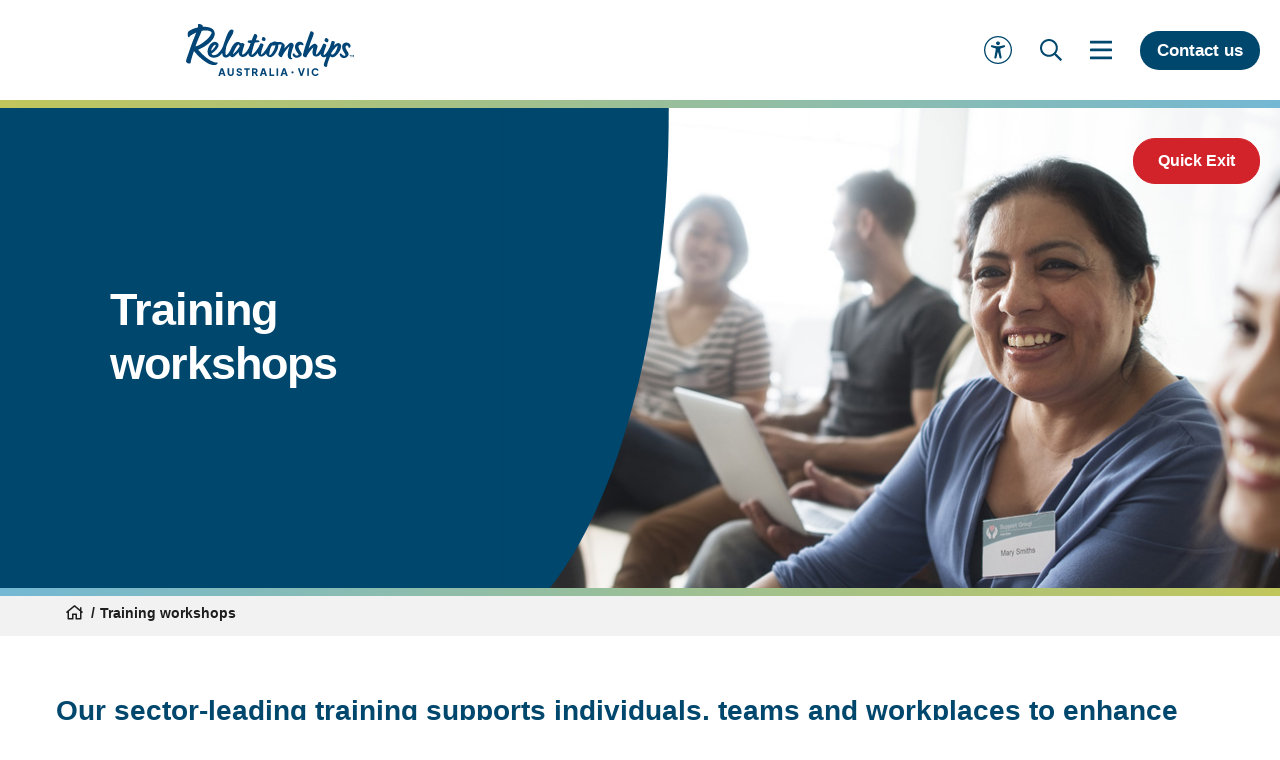

--- FILE ---
content_type: text/html; charset=utf-8
request_url: https://www.relationshipsvictoria.org.au/training-workshops/
body_size: 24421
content:





<!DOCTYPE html>



<html lang="en">

<head>
    <meta charset="utf-8">
    <meta name="viewport"
          content="width=device-width, initial-scale=1, maximum-scale=5.0, shrink-to-fit=no, viewport-fit=cover">

    <title>Training workshops | Relationships Australia Victoria</title>

    <!-- Favicons -->
    <link rel="shortcut icon" type="image/x-icon" href="/favicon/favicon.ico?v=4">
    <link rel="apple-touch-icon" sizes="180x180" href="/favicon/apple-touch-icon.png?v=4">
    <link rel="icon" type="image/png" sizes="32x32" href="/favicon/favicon-32x32.png?v=4">
    <link rel="icon" type="image/png" sizes="16x16" href="/favicon/favicon-16x16.png?v=4">

        <meta name="description" content="We provide training workshops for professionals, organisations and services working in the community, health and education sectors.">


    <!-- Google Tag Manager -->
    <script>
        (function (w, d, s, l, i) {
            w[l] = w[l] || []; w[l].push({
                'gtm.start':
                    new Date().getTime(), event: 'gtm.js'
            }); var f = d.getElementsByTagName(s)[0],
                j = d.createElement(s), dl = l != 'dataLayer' ? '&l=' + l : ''; j.async = true; j.src =
                    'https://www.googletagmanager.com/gtm.js?id=' + i + dl; f.parentNode.insertBefore(j, f);
        })(window, document, 'script', 'dataLayer', 'GTM-5B76XLS');</script>
    <!-- End Google Tag Manager -->


    <!-- Open Graph tags -->
    <meta property="og:site_name" content="Relationships Australia Victoria">
    <meta property="og:title"  content="Training workshops">
    <meta property="og:image:width" content="1920">
    <meta property="og:image:height" content="1376">
    <meta property="og:url" content="https://www.relationshipsvictoria.org.au/training-workshops/">
    <meta name="twitter:card" content="summary_large_image">

        <meta property="og:type" content="website">

    <meta property="og:image" content="https://rav-prod-cdn-dxgebadtg7bahthb.a03.azurefd.net/media/w3aia1zm/rav-photo-1087.jpg" />

        <meta property="og:description"
              content="We provide training workshops for professionals, organisations and services working in the community, health and education sectors.">
    <link rel="canonical" href="https://www.relationshipsvictoria.org.au/training-workshops/" />

    <link href="/Bundle/app.css?d=639042578139674568" rel="stylesheet"><link href="/Bundle/swiper-bundle.css?d=639042578139674568" rel="stylesheet">

    
    <script defer="" src="https://ajax.aspnetcdn.com/ajax/jQuery/jquery-3.6.4.min.js"></script>
    <script defer="" src="https://ajax.aspnetcdn.com/ajax/jquery.validate/1.16.0/jquery.validate.min.js"></script>
    <script defer="" src="https://ajax.aspnetcdn.com/ajax/mvc/5.2.3/jquery.validate.unobtrusive.min.js"></script>

    <script>
        var mapKey = 'AIzaSyCFPVuH-PGj3N3ZIASjv3EcLfRzDmCLz_4';
    </script>
<script type="text/javascript">!function(T,l,y){var S=T.location,k="script",D="instrumentationKey",C="ingestionendpoint",I="disableExceptionTracking",E="ai.device.",b="toLowerCase",w="crossOrigin",N="POST",e="appInsightsSDK",t=y.name||"appInsights";(y.name||T[e])&&(T[e]=t);var n=T[t]||function(d){var g=!1,f=!1,m={initialize:!0,queue:[],sv:"5",version:2,config:d};function v(e,t){var n={},a="Browser";return n[E+"id"]=a[b](),n[E+"type"]=a,n["ai.operation.name"]=S&&S.pathname||"_unknown_",n["ai.internal.sdkVersion"]="javascript:snippet_"+(m.sv||m.version),{time:function(){var e=new Date;function t(e){var t=""+e;return 1===t.length&&(t="0"+t),t}return e.getUTCFullYear()+"-"+t(1+e.getUTCMonth())+"-"+t(e.getUTCDate())+"T"+t(e.getUTCHours())+":"+t(e.getUTCMinutes())+":"+t(e.getUTCSeconds())+"."+((e.getUTCMilliseconds()/1e3).toFixed(3)+"").slice(2,5)+"Z"}(),iKey:e,name:"Microsoft.ApplicationInsights."+e.replace(/-/g,"")+"."+t,sampleRate:100,tags:n,data:{baseData:{ver:2}}}}var h=d.url||y.src;if(h){function a(e){var t,n,a,i,r,o,s,c,u,p,l;g=!0,m.queue=[],f||(f=!0,t=h,s=function(){var e={},t=d.connectionString;if(t)for(var n=t.split(";"),a=0;a<n.length;a++){var i=n[a].split("=");2===i.length&&(e[i[0][b]()]=i[1])}if(!e[C]){var r=e.endpointsuffix,o=r?e.location:null;e[C]="https://"+(o?o+".":"")+"dc."+(r||"services.visualstudio.com")}return e}(),c=s[D]||d[D]||"",u=s[C],p=u?u+"/v2/track":d.endpointUrl,(l=[]).push((n="SDK LOAD Failure: Failed to load Application Insights SDK script (See stack for details)",a=t,i=p,(o=(r=v(c,"Exception")).data).baseType="ExceptionData",o.baseData.exceptions=[{typeName:"SDKLoadFailed",message:n.replace(/\./g,"-"),hasFullStack:!1,stack:n+"\nSnippet failed to load ["+a+"] -- Telemetry is disabled\nHelp Link: https://go.microsoft.com/fwlink/?linkid=2128109\nHost: "+(S&&S.pathname||"_unknown_")+"\nEndpoint: "+i,parsedStack:[]}],r)),l.push(function(e,t,n,a){var i=v(c,"Message"),r=i.data;r.baseType="MessageData";var o=r.baseData;return o.message='AI (Internal): 99 message:"'+("SDK LOAD Failure: Failed to load Application Insights SDK script (See stack for details) ("+n+")").replace(/\"/g,"")+'"',o.properties={endpoint:a},i}(0,0,t,p)),function(e,t){if(JSON){var n=T.fetch;if(n&&!y.useXhr)n(t,{method:N,body:JSON.stringify(e),mode:"cors"});else if(XMLHttpRequest){var a=new XMLHttpRequest;a.open(N,t),a.setRequestHeader("Content-type","application/json"),a.send(JSON.stringify(e))}}}(l,p))}function i(e,t){f||setTimeout(function(){!t&&m.core||a()},500)}var e=function(){var n=l.createElement(k);n.src=h;var e=y[w];return!e&&""!==e||"undefined"==n[w]||(n[w]=e),n.onload=i,n.onerror=a,n.onreadystatechange=function(e,t){"loaded"!==n.readyState&&"complete"!==n.readyState||i(0,t)},n}();y.ld<0?l.getElementsByTagName("head")[0].appendChild(e):setTimeout(function(){l.getElementsByTagName(k)[0].parentNode.appendChild(e)},y.ld||0)}try{m.cookie=l.cookie}catch(p){}function t(e){for(;e.length;)!function(t){m[t]=function(){var e=arguments;g||m.queue.push(function(){m[t].apply(m,e)})}}(e.pop())}var n="track",r="TrackPage",o="TrackEvent";t([n+"Event",n+"PageView",n+"Exception",n+"Trace",n+"DependencyData",n+"Metric",n+"PageViewPerformance","start"+r,"stop"+r,"start"+o,"stop"+o,"addTelemetryInitializer","setAuthenticatedUserContext","clearAuthenticatedUserContext","flush"]),m.SeverityLevel={Verbose:0,Information:1,Warning:2,Error:3,Critical:4};var s=(d.extensionConfig||{}).ApplicationInsightsAnalytics||{};if(!0!==d[I]&&!0!==s[I]){var c="onerror";t(["_"+c]);var u=T[c];T[c]=function(e,t,n,a,i){var r=u&&u(e,t,n,a,i);return!0!==r&&m["_"+c]({message:e,url:t,lineNumber:n,columnNumber:a,error:i}),r},d.autoExceptionInstrumented=!0}return m}(y.cfg);function a(){y.onInit&&y.onInit(n)}(T[t]=n).queue&&0===n.queue.length?(n.queue.push(a),n.trackPageView({})):a()}(window,document,{
src: "https://js.monitor.azure.com/scripts/b/ai.2.min.js", // The SDK URL Source
crossOrigin: "anonymous", 
cfg: { // Application Insights Configuration
    connectionString: 'InstrumentationKey=86725b1b-349e-4747-8c63-2782f9e8d5a9;IngestionEndpoint=https://australiasoutheast-0.in.applicationinsights.azure.com/;LiveEndpoint=https://australiasoutheast.livediagnostics.monitor.azure.com/;ApplicationId=4534457a-7874-475a-bc57-d970dc1b1a48'
}});</script></head>

<body class="en">
        <!-- Google Tag Manager (noscript) -->
        <noscript>
            <iframe src="https://www.googletagmanager.com/ns.html?id=GTM-5B76XLS" height="0" width="0"
                    style="display:none;visibility:hidden"></iframe>
        </noscript>
        <!-- End Google Tag Manager (noscript) -->

    



<div class="header__wrapper">
    <div class="header__ck">
    </div>


    <div class="header rav">

        <div class="header-outer">
          
                <div class="header-logo__rav-wrapper">
                    <a href="/" class="header-logo__wrap" title="Relationships Australia Victoria">
  <svg id="Layer_1" data-name="Layer 1" xmlns="http://www.w3.org/2000/svg" viewBox="0 0 1454.45 450.12" class="header-logo header-logo--rav">
    <defs>
      <style>
        .cls-1 {
          fill: #004576;
        }
      </style>
    </defs>
    <g>
      <path class="cls-1" d="M302.04,383.82l-22.07,65.25h14.71l4.38-13.31h23.91l4.38,13.31h14.8l-22.07-65.25h-18.04ZM302.82,423.93l8.22-25.17,8.15,25.17h-16.38Z"/>
      <path class="cls-1" d="M400.21,424.28c0,2.57-.57,4.89-1.71,6.96-1.14,2.07-2.69,3.69-4.64,4.86-1.96,1.17-4.22,1.75-6.79,1.75s-4.76-.58-6.74-1.75c-1.99-1.17-3.55-2.79-4.69-4.86s-1.71-4.39-1.71-6.96v-40.46h-13.58v41.34c0,4.79,1.15,9.07,3.46,12.83s5.47,6.73,9.5,8.89c4.03,2.16,8.61,3.24,13.75,3.24s9.72-1.08,13.75-3.24c4.03-2.16,7.2-5.12,9.5-8.89s3.46-8.04,3.46-12.83v-41.34h-13.58v40.46Z"/>
      <path class="cls-1" d="M455.83,395.47c1.4-.58,3.01-.88,4.82-.88,3.15,0,5.96.86,8.41,2.58,2.45,1.72,4.29,4.1,5.52,7.14l11.04-4.99c-1.23-3.44-3.05-6.39-5.47-8.85s-5.3-4.35-8.63-5.69c-3.33-1.34-6.95-2.01-10.86-2.01-4.44,0-8.36.82-11.78,2.45-3.42,1.63-6.07,3.91-7.97,6.83-1.9,2.92-2.85,6.31-2.85,10.16,0,4.38,1.31,8.13,3.94,11.25,2.63,3.12,6.54,5.53,11.74,7.22l12.79,4.21c1.98.64,3.45,1.5,4.38,2.58.93,1.08,1.4,2.38,1.4,3.9,0,1.4-.38,2.61-1.14,3.63-.76,1.02-1.81,1.83-3.15,2.41-1.34.58-2.95.88-4.82.88-3.5,0-6.7-1.02-9.59-3.07-2.89-2.04-5.15-4.85-6.79-8.41l-11.12,4.99c1.28,3.74,3.23,6.98,5.82,9.72,2.6,2.74,5.69,4.86,9.28,6.35,3.59,1.49,7.43,2.23,11.52,2.23,4.61,0,8.66-.83,12.13-2.5,3.47-1.66,6.2-3.97,8.19-6.92,1.98-2.95,2.98-6.32,2.98-10.12,0-4.38-1.3-8.09-3.9-11.12-2.6-3.04-6.52-5.4-11.78-7.1l-12.52-4.03c-1.99-.64-3.47-1.53-4.47-2.67-.99-1.14-1.49-2.46-1.49-3.98,0-1.4.38-2.64,1.14-3.72.76-1.08,1.84-1.91,3.24-2.5Z"/>
      <polygon class="cls-1" points="504.44 395.64 520.99 395.64 520.99 449.07 534.56 449.07 534.56 395.64 550.86 395.64 550.86 383.82 504.44 383.82 504.44 395.64"/>
      <path class="cls-1" d="M616.63,416c2.04-3.12,3.07-6.9,3.07-11.34s-.99-8.38-2.98-11.47c-1.99-3.09-4.71-5.43-8.19-7.01-3.47-1.58-7.46-2.37-11.96-2.37h-24.96v65.25h13.58v-23.65h9.63l13.22,23.65h15.24l-14.89-26.01c3.45-1.58,6.19-3.93,8.23-7.05ZM604.94,409.31c-.79,1.34-1.88,2.39-3.29,3.15-1.4.76-3.06,1.14-4.99,1.14h-11.47v-17.95h11.47c1.93,0,3.59.38,4.99,1.14,1.4.76,2.5,1.81,3.29,3.15.79,1.34,1.18,2.92,1.18,4.73s-.39,3.3-1.18,4.64Z"/>
      <path class="cls-1" d="M661.29,383.82l-22.07,65.25h14.71l4.38-13.31h23.91l4.38,13.31h14.8l-22.07-65.25h-18.04ZM662.08,423.93l8.22-25.17,8.15,25.17h-16.38Z"/>
      <polygon class="cls-1" points="735.74 383.82 722.16 383.82 722.16 449.07 763.33 449.07 763.33 437.24 735.74 437.24 735.74 383.82"/>
      <rect class="cls-1" x="784.08" y="383.82" width="13.58" height="65.25"/>
      <path class="cls-1" d="M840.48,383.82l-22.07,65.25h14.71l4.38-13.31h23.91l4.38,13.31h14.8l-22.07-65.25h-18.04ZM841.27,423.93l8.22-25.18,8.15,25.18h-16.38Z"/>
      <path class="cls-1" d="M926.89,410.88c-1.32-.8-2.82-1.2-4.5-1.2-1.79,0-3.38.4-4.76,1.2-1.39.8-2.48,1.86-3.28,3.2s-1.2,2.84-1.2,4.52c0,1.76.41,3.34,1.22,4.74s1.91,2.5,3.3,3.3c1.39.8,2.96,1.2,4.72,1.2s3.18-.4,4.52-1.2,2.4-1.9,3.2-3.3c.8-1.4,1.2-2.98,1.2-4.74-.03-1.65-.44-3.15-1.24-4.5-.8-1.35-1.86-2.42-3.18-3.22Z"/>
      <polygon class="cls-1" points="999.03 431.56 983.7 383.82 968.82 383.82 991.15 449.07 1006.91 449.07 1029.25 383.82 1014.36 383.82 999.03 431.56"/>
      <rect class="cls-1" x="1050" y="383.82" width="13.58" height="65.25"/>
      <path class="cls-1" d="M1130.27,434.75c-2.77,2.07-6.15,3.11-10.12,3.11s-7.24-.9-10.16-2.71c-2.92-1.81-5.18-4.32-6.79-7.53-1.61-3.21-2.41-6.95-2.41-11.21s.8-7.98,2.41-11.17c1.61-3.18,3.87-5.68,6.79-7.49,2.92-1.81,6.31-2.71,10.16-2.71s7.34,1.04,10.12,3.11c2.77,2.07,4.71,4.69,5.82,7.84l12-5.78c-1.11-3.21-2.98-6.13-5.6-8.76-2.63-2.63-5.82-4.73-9.59-6.3-3.77-1.58-8.01-2.37-12.74-2.37s-9.09.83-13.09,2.5c-4,1.66-7.49,4-10.47,7.01-2.98,3.01-5.29,6.57-6.92,10.69-1.63,4.12-2.45,8.6-2.45,13.44s.83,9.31,2.5,13.4c1.66,4.09,3.99,7.65,6.96,10.69s6.47,5.4,10.47,7.09c4,1.69,8.33,2.54,13.01,2.54s8.98-.79,12.74-2.36c3.77-1.58,6.96-3.68,9.59-6.31,2.63-2.63,4.5-5.55,5.6-8.76l-12-5.78c-1.11,3.15-3.05,5.77-5.82,7.84Z"/>
    </g>
    <g>
      <g>
        <path class="cls-1" d="M1423.55,288.42v-16.65h-5.14v-3.2h13.85v3.2h-5.06v16.65h-3.65Z"/>
        <polygon class="cls-1" points="1450.98 268.57 1444.53 277.53 1437.93 268.57 1434.47 268.57 1434.47 288.42 1438.09 288.42 1438.09 274.68 1444.24 283.09 1444.67 283.09 1450.8 274.93 1450.8 288.42 1454.45 288.42 1454.45 268.57 1450.98 268.57"/>
      </g>
      <g>
        <path class="cls-1" d="M270.94,333.68c-8.14.19-17.99-.4-25.37-2.7-18.13-5.65-33.16-14.07-48.46-24.2-15.58-10.31-29.18-21.4-42.94-33.93-8.48-7.72-16.21-15.56-24.41-24.06-4.15-4.31-7.12-7.76-12.16-13.38-1.79-2-9.37-10.21-11.61-13.55,14.18-5.45,27.67-12.19,41.22-19.54,43.25-23.45,128.66-88.4,93.91-146.25-9.44-15.71-25.14-22.75-42.18-27.1-10.77-2.75-23.83-4.24-35.42-4.89-2.78-.16-5.94.02-8.8.11-2.86.09-5.88.43-8.76.51.13-1.81.51-4.39,0-6.05-1.13-3.71-3.3-6.61-5.92-9.07-2.62-2.46-6.16-4.16-8.97-5.65s-6.64-2.27-8.96-2.88c-2.31-.61-4.95-.86-6.22-.95-4.46-.31-7.18.03-10.34,2.39-3.16,2.36-2.1,4.75-.78,7.7.2,3.11.23,4.95-.28,8.29-.51,3.34-1.42,7.98-2.51,11.48-14.41,3.75-30.28,7.94-43.7,13.47-13.43,5.53-23.7,12.23-35.6,19.78-2.15,2.78-4.23,5.35-5.43,8.79-1.2,3.45-2.1,7.51-2.48,11.14-.64,6.22-.2,13.51.86,19.2,1.05,5.7,2.96,8.62,6.72,12.12,1.29,1.2,1.6.96,3.06.97,1.46.01,1.52.05,2.89-1.24,1.37-1.29,1.28-2.41,2.87-4.83,1.59-2.41,3.2-5.11,6.83-7.67,3.63-2.56,8.17-6.05,13.26-8.9,5.09-2.85,11.57-6.55,17.63-9.68,6.07-3.13,13.88-6.51,20.48-9.58-4.78,10.31-7.07,17.43-11.8,29.14-5.1,12.63-14.78,35.55-19.94,49.18-16.61,43.86-24.84,70.13-38.77,110.32-3.02,8.71-10.63,31.01-13.04,37.86-2.48,7.04-6.09,15.45-5.82,23.41.02.67.1,1.24.38,1.87,5.86,13.2,21.57,19.58,34.7,15.57,6.26-1.91,4.94-6.9,6.11-11.68,1.41-5.81,2.23-11.85,3.79-17.67,2.97-11.15,6.02-22.09,9.33-33.19,5.56-18.71,11.08-34.56,14.57-43.71,1.02,1.22,1.89,2.38,2.92,3.6,30.93,36.74,66.13,70.34,107.12,95.93,18.97,11.84,39.83,20.61,62.58,21.76,4.52.23,9.04-.19,13.68-1.36s8.69-2.85,12.8-6.37c2.34-2,11.08-14.7,2.94-14.51ZM90.09,191.71c-9.23,2.2-7.59,2.29-3.83-9.18,13.77-42.07,34.65-81.83,50.02-123.41,1.45-.09,3.58-.81,4.98-1.05,22.76-3.98,51.54-4.15,72.44,7.05,2.72,1.46,5.43,3.28,6.86,6.01,1.96,3.74,1.1,8.37-.61,12.23-12.75,28.75-39.88,53.3-64.65,71.75-17.98,13.39-43.07,31.33-65.2,36.6Z"/>
        <path class="cls-1" d="M909.88,287.38c-3.25-8.66,0-22.81,1.31-28.84,2.6-12.04,4.86-20.92,6.83-27.99,1.97-7.07,4.62-14.45,7.08-21.4,2.45-6.94,4.56-13.03,6.34-18.24,1.37-3.72,1.57-7.38.59-10.98-.98-3.59-2.75-6.76-5.29-9.49-2.55-2.73-5.72-4.84-9.5-6.33-.04-.02-.08-.03-.11-.04-6.12-2.37-13.04-1.62-18.67,1.75-2.46,1.47-5,3.26-7.63,5.36-4.98,3.97-9.94,8.44-14.89,13.4-4.95,4.97-9.8,10.11-14.55,15.44-4.75,5.34-8.83,10.23-12.25,14.7,1.23-4.71,2.36-9.05,3.4-13.03,1.03-3.97,1.7-7.44,2.01-10.42.39-3.72-.46-7.44-2.53-11.17-2.08-3.72-4.74-7.13-7.98-10.24-3.25-3.1-6.79-5.77-10.62-8-3.83-2.23-7.3-3.84-10.39-4.84-4.8-1.24-10.15-1.86-16.06-1.86-3.45,0-6.79.13-10.02.37-3.23.25-6.59.62-10.09,1.11-2.53-1.73-5.82-3.22-9.88-4.47-5.49-1.73-11.55-1.49-18.18.74-6.64,2.23-11.89,5.34-15.75,9.3l-.7-.37c-2.09-1.24-3.96-1.61-5.61-1.12-1.66.5-3.26,1.12-4.81,1.86-4.8,3.48-9.32,8.44-13.56,14.89-2.78,4.22-5.37,8.75-7.79,13.6-.8,1.11-1.64,2.35-2,3.01-8.49,15.47-22.56,36.2-32.59,47.77-10.03,11.57-16.77,21.65-24.89,22.02-2.8-1.25-1.15-7.07-.72-11.87.52-5.85,1.75-12.41,3.36-18.68,1.62-6.27,4.31-14.57,6.44-20.6,2.13-6.02,4.96-13.65,6.69-18.5,1.72-4.85,2.39-6.42,3.6-10.26.81-2.56.41-3.85-.69-6-1.1-2.15-2.86-3.74-4.8-5.21s-4.34-2.68-6.6-3.52c-2.26-.83-4.05-1.25-6.52-1.31-1.55-.03-3.36.16-5.12.38-1.77.22-3.54.95-4.6,2.61-3,6.79-6.08,14.05-8.85,21.19-.49.74-.95,1.48-1.27,2.06-4.92,8.87-11.14,18.72-16.87,26.41-5.73,7.7-11.17,16.15-16.61,22.38-5.44,6.23-10.78,11.19-15.65,15.51-4.87,4.31-10.19,8.42-13.04,7.57-2.76-.92-1.68-4.31-.85-10.22.83-5.91,2.45-14.58,4.91-23.7,2.47-9.11,5.89-22.23,9.23-33.61,3.34-11.38,8.42-26.87,12.99-38.65,4.72-.35,10.92-.51,15.17-.82,4.25-.31,4.07-.26,8.61-.64,4.55-.38,15.61-.84,17.76-6.87-.3-3.34-1.74-5.21-4.47-7.06-2.11-1.43-5.59-2.53-7.74-2.92-4.14-.74-8.38-1.16-11.94-1.39s-5.43-.43-8.69-.76c.82-1.78,1.12-2.41,2-4.4.89-1.99,1.34-3.16,2.34-6.04,1-2.88,2.06-5.92,3.51-10.07,1.45-4.16,2.8-7.97,4.47-12.75.39-3.76-.4-6.69-2.51-9.74-2.11-3.05-5.03-5.82-8.18-7.61-3.15-1.79-6.2-2.85-9.67-2.81-3.48.04-5.07,1.35-6.85,4.52-.32.57-.37.47-1.22,2.25-.85,1.78-1.21,2.61-2.78,6.57-1.58,3.96-2.27,5.01-5.04,11.78-2.77,6.77-8.61,20.92-11.9,29-8.93,1.07-17.61,1.52-26.49,2.41-2.79.45-5.66,2.39-6.68,4.69-1.02,2.3-3.26,7.82.49,12.15,1.46,1.68,3.64,2.78,6.71,3.67,3.07.89,8.18,1.42,12.06,1.52.83.02,3.24.3,4.27.35-2.15,5.46-3.89,10.07-5.66,15.91-.69,2.27-1.38,4.68-2.07,7.14-4.06,10.75-8.38,20.17-14.39,30.81-2.04,3.62-4.35,7.1-6.72,10.52-7.04,10.13-14.82,19.81-24.72,27.3-4.35,3.29-9.16,6.73-14.45,8.28-1.74.51-4.23-.35-4.64-1.9-2.38-8.9.97-21.58,2.84-29.5,1.53-6.48,4.46-15.61,6.16-21.76s3.88-12.91,5.48-18.07c1.6-5.16,2.96-8.6,4.24-12.82.93-3.04.98-6.24-5.38-11.36-1.92-1.54-4.28-2.57-6.57-3.39-2.29-.82-4.13-1.15-6.64-1.21-1.57-.04-3.43.21-5.19.48-1.76.27-3.51,1.07-4.59,2.63-4.15-3.03-8.15-5.96-12.64-8.54-.64-.37-1.38-.82-2.21-1.13-10.31-3.79-19.63-3.9-29.8.83-4.38,2.04-7.88,4.58-11.69,8.18-8.02,7.58-15.2,16.79-21.05,26.48-4.6,7.61-8.87,16.6-12.3,25.06-5.91,11.94-12.74,23.67-16.66,29.12-5.01,6.98-9.32,12.05-14.01,16.5-3.71,3.52-6.32,5.05-8.09,5.18-1.68.12-3.26-.93-3.88-2.5-.96-2.43-1.17-4.49-1.68-7.68-1-6.2-1.28-16.38-.63-22.63,2.11-20.33,6.14-42.1,11.8-56.08,16.09-39.75,46.4-81.6,54.89-106.94,8.35-24.92-6.71-27.05-19.16-24.68-9.1,1.73-15.16,10.27-23.73,22.58-3.7,5.32-7.5,15.15-12.8,27.57-5.29,12.42-5.19,13.27-10.9,28.6-5.71,15.33-12.32,35.54-17.76,51.52-1.13,3.32-2.15,6.61-3.07,9.88-4.72,10.55-9.67,21.66-13.85,28.37-5.28,8.47-12.33,18.36-18.99,25.93-6.66,7.56-14.37,14.84-22.49,19.58-8.12,4.74-14.26,5.72-22.52,6.8-5.36.7-10.21-.44-14.76-3.39-4.19-2.71-6.77-5.69-8.07-10.63,5.91-3.2,8.34-4.95,14.22-9.57s13.54-10.76,19.73-17.05c6.19-6.29,13.5-14.56,18.49-22.3,3.46-5.37,6.08-10.68,7.68-16.83,1.71-6.6,1-12.8-1.98-18.92-.94-1.94-2.23-3.63-3.78-5.13-4.34-4.21-8.73-7.2-14.48-9.54-3.84-1.56-7.83-2.42-12.32-2.16-4.97.29-10.07,1.46-14.8,3.82-6.13,3.06-11.99,6.98-17,11.84-5.01,4.86-9.58,10.62-13.34,16.42s-7.12,12.45-9.63,18.53c-2.51,6.08-4.61,12.5-5.62,18.41-1.65,9.61-2.15,18.59-.26,27.73,1.89,9.13,4.99,17.72,11.11,24.39,4.89,5.33,10.31,8.72,17.12,11.31,6.82,2.59,13.93,4.52,21.49,4.75,21.36.65,39.94-7.26,47.2-12.28,6.14-4.25,11.99-9.73,17.62-15.8,3.43-3.7,7.22-8.34,10.71-13,.3,3.41.79,6.77,1.43,9.93,1.08,5.26,2.57,10.2,4.83,14.57,2.26,4.38,4.62,7.9,8.49,10.33,5.52,3.47,10.15,5.64,16.96,5.34,11.79-.52,20.83-4.63,30.86-13.71,1.3-1.17,2.75-2.8,4.28-4.66.8,1.65,1.79,3.2,3,4.76,2.42,3.16,4.57,5.5,8.32,7.34s6.44,3.2,11.41,2.81c4.97-.39,9.66-2.62,14.54-6.16,4.88-3.54,11.64-9.22,16.22-13.84,4.59-4.61,10.22-10.71,14.12-15,3.9-4.29,5.54-6.49,8.39-10.9-.27.42-.03,1.89-.02,2.41,0,.78.02,1.56.05,2.34.06,1.42.19,2.85.36,4.26.79,6.6,2.74,13.05,5.73,18.99,3.78,7.53,11.32,12.34,19.32,14.41,1.7.44,3.42.76,5.16.98,13.19,1.64,26.65-2.82,36.65-11.45,6.39-5.5,12.07-12.26,16.83-19.22.18,1.69.43,3.33.76,4.89,1.31,6.23,3.3,10.46,6.48,14.77,3.19,4.32,6.46,6.64,10.88,8.73,4.42,2.09,8.52,2.97,13.42,2.99,5.67.02,10.43-1.01,15.84-3.7,5.41-2.69,9.52-5.58,14.82-10.1,4.17-3.55,8.8-8.58,13.12-13.77,2.03-2.44,4.43-5.41,6.84-8.49.22,1.99.53,3.98.93,6.03.75,3.84,2.95,8.55,4.79,12.07,2.4,4.6,6.02,8.52,10.57,11,3.46,1.88,7.25,2.92,12.06,2.96,5.39.05,10.91-1.3,16.36-3.45,5.44-2.15,19.3-13.29,21.97-16.69,1.27-1.62,2.94-3.74,4.73-6.01.13,2.87.54,5.2,1.23,6.97,2.52,6.46,7.09,12.23,13.71,17.31,6.61,5.08,13.61,7.63,21,7.63,3.94,0,7.6-.87,10.99-2.6,4.86-1.74,9.67-4.77,14.44-9.12,4.76-4.34,9.27-9.18,13.53-14.51,4.25-5.33,8.02-10.79,11.32-16.38,3.29-5.58,6.03-10.61,8.23-15.07,2.81-5.7,5.09-11.6,6.84-17.68,1.74-6.08,2.91-11.97,3.51-17.68.6-5.71.61-10.54.04-14.52,6.04-1.24,11.62-2.17,16.73-2.79,5.11-.61,9.36-.68,12.77-.18-1.44,6.7-3.27,13.58-5.48,20.66-2.22,7.07-4.61,14.02-7.17,20.84-2.56,6.83-5.09,13.34-7.59,19.54-2.5,6.21-4.74,11.79-6.74,16.75-2.02,5.21-2.53,8.54-.74,13.55,1.43,3.22,3.28,5.19,6.02,8.41,2.74,3.23,5.79,5.83,9.16,7.82,3.36,1.98,6.52,3.04,9.46,3.17,2.94.12,5.06-1.3,6.36-4.28,0,0,7.24-14.94,15.46-28.87,8.22-13.94,16.3-24.71,24.48-35.02,8.93-11.26,18.23-20.91,24.98-26.91-2.68,6.7-5.03,13.96-7.08,21.77-2.05,7.82-5.03,22.94-5.91,30.37-1.3,11.07-2.75,26.89-1.95,32.22.79,5.34,2.32,10.11,4.6,14.33,2.27,4.22,5.3,7.63,9.09,10.24,3.79,2.61,8.52,3.91,14.19,3.91,0,0,7.04-.16,10.05-3.3,5.05-5.25-7.38-7.02-9.29-14.57ZM222.44,213.28c4.09-10.67,16-24.79,21.43-29.09,6.41-5.07,9.33-4.92,11.15-3.76,2.07,1.32,2.38,3.44,1.7,6.29-.6,2.53-3.09,6.92-5.1,9.89-4.72,6.97-11.06,15.3-16.67,21.57-5.6,6.27-11.14,10.9-17.66,15.33-.21-5.14,3.82-16.76,5.15-20.23ZM448.17,219.02c-5.45,7.62-11.57,14.66-16.82,20.51-5.25,5.85-10.14,10.12-14.88,14.29-4.74,4.17-7.06,5.75-11.41,9.41,2.91-8.59,6.07-17.3,9.69-25.46s8.26-17.43,12.26-24.76c4-7.33,8.67-14.86,12.65-20.69,3.99-5.83,7.07-9.48,11.4-13.44,3.47-3.18,6.98.22,8.51,1.89,4.01,4.38,4.89,8.44,5.28,11.02-4.67,8.78-11.22,19.6-16.67,27.22ZM774.51,186.43c-.89,3.72-1.9,7.57-3.05,11.54-1.15,3.97-2.66,8.32-4.5,13.03-1.85,4.72-4.32,10.05-7.4,16-3.09,5.96-6.89,12.9-11.42,20.84-2.61,3.72-5.46,7.44-8.56,11.17-3.1,3.72-5.99,6.64-8.67,8.74-2.69,2.11-4.98,2.86-6.88,2.23-1.91-.62-2.83-3.54-2.78-8.75-.16-3.22.22-8,1.13-14.33.9-6.33,2.35-13.08,4.34-20.28,1.98-7.19,4.47-14.45,7.45-21.77,2.98-7.32,6.47-13.58,10.46-18.79,4.13.5,8.75.5,13.85,0,5.1-.49,10.4-1.12,15.9-1.86.19.5.24,1.24.14,2.23Z"/>
        <path class="cls-1" d="M992.28,179.51c5.23-.66,9.38,1.59,13.92,3.07,2.45.8,4.17,1.83,6.67,2.17,1.12.15,2.03-.11,2.8-.9.53-.54,1.05-1.29,1.01-2.06-.32-6.31-.59-12.66-5.64-17.55-14.17-13.71-33.58-14.84-50.09-3.37-10.65,7.39-15.19,19.98-16.93,32.01-2.15,14.89,2.75,27.81,9.79,40.14,6.3,11.04,13.95,19.3,19.87,29.88.7,1.25,1.87,4.34,1.5,4.71-4.7,4.73-11.01,5.48-17.08,5.21-6.07-.28-9.77-2.21-13.97-6.27-2.76-2.66-3.17-7.04-5.71-10.06-1.54-1.82-4.16-2.43-6.57-2.06-1.5.23-3.18.85-4.31,1.66-2.15,1.54-3.89,3.8-3.8,6.4.25,7.06,1.28,11.7,6.29,17.5s10.69,9.63,19.43,11.45c6.24,1.29,14.88.83,21.94-1.11,7.07-1.94,15.2-5.88,20.8-10.6,5.6-4.71,9.32-10.49,10.03-17.24.46-4.37-1.63-7.34-3.31-10.91-.81-1.71-1.9-3.13-2.75-4.67-2.63-4.76-5.59-9.18-8.23-13.9-5.68-10.16-11.96-20.17-13.74-31.75-2-13.04,5.21-20.13,18.09-21.76Z"/>
        <path class="cls-1" d="M1342.56,198.54c.89-6.06.9-10.82-.51-15.19-1.41-4.37-3.61-7.64-6.66-10.8-3.04-3.16-6.34-5.09-10.66-6.36s-8.44-1.27-13.13-.07c-5.96,1.53-11.79,4.8-16.73,8.72-4.93,3.92-9.49,8.17-13.97,12.52.79-2.84,1.71-6.25,2.45-9,.74-2.75,1.6-6.11,2.19-8.45.59-2.34,1.25-5.05,1.63-6.6.38-1.56.72-2.92.77-3.56.19-2.52.41-3.71-.77-5.5-1.18-1.79-3.39-3.62-5.33-4.29-15.05-5.17-19.55-5.11-21.31.36-.99,3.08-1.66,5.82-3.3,10.97-1.64,5.15-4.19,13.21-6.64,20.34-2.03,5.9-4.82,14.07-7.31,21.27-9.54,19.88-18.66,35.28-27.36,46.18-9.21,11.54-16.78,18.55-22.71,21.03-.9-3.22-1.11-7.07-.64-11.54.57-5.46,1.84-11.72,3.81-18.8,1.97-7.07,4.17-14.01,6.61-20.84,2.43-6.82,4.69-13.08,6.77-18.79,2.07-5.7,3.64-10.05,4.69-13.03.7-1.98.47-3.97-.67-5.96-1.15-1.98-2.75-3.72-4.81-5.21-2.06-1.49-4.28-2.66-6.63-3.54-2.36-.87-4.52-1.3-6.46-1.3-1.22,0-2.93.13-5.15.37-2.22.25-3.77,1.12-4.65,2.6-3.55,7.85-6.76,15.57-9.65,23.16-3.31,6.86-6.9,13.76-10.81,20.7-4.69,8.31-9.48,15.82-14.36,22.52-4.89,6.7-9.47,12.22-13.74,16.56-4.28,4.34-7.9,6.64-10.88,6.88-.56-1.73-.83-3.84-.82-6.33.01-2.48.16-5.08.45-7.82.78-7.44,2.39-15.82,4.84-25.12s4.83-17.92,7.14-25.87c.83-3.22.72-6.33-.32-9.31-1.04-2.98-2.6-5.71-4.67-8.19-2.07-2.48-4.4-4.65-7.01-6.51-2.61-1.86-5.08-3.16-7.44-3.91-3.77-1.24-8.23-.62-13.39,1.86-5.16,2.48-10.37,5.95-15.64,10.42-5.27,4.47-10.47,9.43-15.6,14.89-5.13,5.46-9.54,10.55-13.23,15.26.29-.49.92-2.29,1.86-5.4.94-3.1,2.44-8.06,4.51-14.89,2.06-6.82,4.9-15.69,8.51-26.61,3.6-10.92,6.08-14.76,11.96-30.89,2.72-7.19,5.69-14.95,8.9-23.26,3.21-8.31,8.29-25.13,9.41-31.09.48-2.23-.15-4.47-1.89-6.7-1.74-2.23-3.99-4.22-6.77-5.96-2.77-1.73-5.71-3.1-8.81-4.1-3.1-.99-5.77-1.36-8.01-1.12-2.74.25-4.6,2.73-5.58,7.44-.1.99-.51,2.48-1.21,4.47-.71,1.99-1.41,4.04-2.12,6.14-.72,2.11-1.42,4.09-2.1,5.96-.69,1.86-1.18,3.04-1.48,3.54-3.7,9.43-11.11,31.46-16.41,46.72-5.29,15.26-8.41,21.65-13.86,38.52-5.46,16.88-10.53,33.56-15.21,50.06-4.68,16.5-8.26,30.7-10.74,42.61-.39,3.72.86,7.07,3.75,10.05,2.89,2.98,6.22,5.27,9.99,6.89,3.77,1.61,7.44,2.48,11,2.61,3.56.12,5.68-.81,6.39-2.79,1.65-3.97,4.02-9.05,7.14-15.26,3.11-6.2,6.1-11.29,8.98-15.26,7.19-9.92,12.88-17.74,17.05-23.45,4.16-5.7,7.73-10.36,10.7-13.96,2.96-3.59,5.61-6.51,7.94-8.75,2.32-2.23,5.15-5.08,8.47-8.56-1.47,4.72-2.88,9.99-4.21,15.82-1.34,5.83-2.32,11.72-2.95,17.68-.78,7.44-.8,14.64-.07,21.59.73,6.95,2.94,12.66,6.61,17.12,3.34,2.98,7.12,5.21,11.35,6.7,4.23,1.49,8.55,2.23,12.96,2.23,5.41,0,10.69-.99,15.83-2.97,5.13-1.98,9.76-4.96,13.87-8.93,1.36-1.24,3.61-3.96,6.77-8.19.53-.71,1.07-1.45,1.61-2.19.14.95.29,1.89.47,2.81,1.27,6.46,2.53,11.12,6.39,16.08l.59.74c5.22,5.96,12.08,9.24,19.89,9.24,4.92,0,10.34-1.17,16.26-3.53,2.91-1.16,5.56-2.45,7.95-3.88-2.79,7.94-5.59,15.56-7.84,21.88-2.92,8.21-5.01,13.8-7.29,20.22-2.28,6.42-3.56,10.24-5.2,15.93-1.64,5.68-2.42,10.42-3.35,16.14.59,5.28,2.95,9.98,7.29,12.84,4.34,2.86,8.24,4.17,13.11,3.7,2.29-.22,3.55-.24,5.62-1.78,2.07-1.54,2.18-1.6,2.6-5.56,1.29-12.25,3.58-21.41,8.23-35.25,4.66-13.84,12.13-34.57,17.8-49.52,2.17,2.09,4.38,3.86,7.04,5.38,2.66,1.52,5.17,2.61,8.42,2.92,5.6.52,10.85-.13,16.27-1.86,5.43-1.73,8.68-3.17,14.98-7.76,6.3-4.59,17.33-16.68,23.1-24.13,5.77-7.45,12.77-19.35,17.05-28.87,4.28-9.51,6.64-16.7,8.05-26.3ZM1310.07,203.12c-1.38,6.59-4.48,14.15-7.53,20.97-3.06,6.83-9.75,23.92-23.9,36.03-6.06,4.28-10.4,4.79-13.79,4.28-3.39-.49-7.28-1.65-7.65-7.13-.01-.19.03-.37.05-.56.65-5.45,6.06-14.38,8.98-18.86,3.23-4.96,5.22-8.05,8.61-11.98,5.68-7.19,11.58-14.2,17.72-21.03,6.13-6.82,12.68-12.96,19.66-18.42,0,4.72-.81,10.34-2.14,16.69Z"/>
        <path class="cls-1" d="M1423.92,191.76c.36-3.36.34-6.82-1.09-10.36-1.44-3.54-3.93-7.67-7.25-10.53-4.88-4.21-10.02-6.91-16.73-8.69-6.71-1.78-14.32-2.17-21.12-.49-6.8,1.68-12.4,5.12-17.12,9.88-4.72,4.76-6.91,9.78-8.1,15.96-1.31,6.75-1.58,12.54-.56,19.24,1.02,6.71,2.54,12.29,5.36,18.85,2.83,6.57,6.83,13.46,10.71,19.9,3.88,6.44,9.44,14.4,11.97,21.12,1.2,3.18,1.83,4.62-.78,6.23-2.61,1.61-4.94,1.71-8.36,1.44s-8.02-1.82-11.19-3.76c-3.17-1.94-7.22-5.08-9.43-7.26-2.2-2.18-4.06-3.87-5.47-5.43-1.41-1.57-3.15-3.25-4.25-3.57-2.85-.83-4.32.5-5.92,2.08-1.6,1.58-2.84,3.71-3.03,5.76-.37,3.95-.16,6.48,1.31,10.37,1.47,3.89,3.33,6.59,6.57,10.27,3.24,3.68,6.89,7.17,12.26,9.51,5.37,2.34,12.52,3.69,18.72,2.94,9.75-1.18,18.91-5.55,25.55-11.86,6.64-6.31,9.89-11.95,11.38-20.13,1.27-6.91-.31-11.08-3.8-17.08-2.48-4.27-6.27-8.95-9.02-13.48-2.75-4.53-5.85-9.94-8.06-14.68-2.21-4.74-4.03-10.05-4.67-14.65s-.77-8.78,1.63-12.07c3.73-5.11,10.94-5.93,16.04-3.3,5.1,2.63,8.04,7.91,8.62,15.94.29,4.02,6.03,2.74,7.61,1.72,2.01-1.29,4.17-3.07,5.6-5.75,1.44-2.67,2.23-4.77,2.59-8.13Z"/>
        <path class="cls-1" d="M673.5,146.81c1.87.77,8.33.49,10.74-2.88,2.05-2.87,2.84-5.72,4.37-10.56.38-1.19.63-2.43.58-3.68-.09-2.42-.98-4.84-2.67-7.26-2.25-3.22-5-5.77-8.25-7.63-3.26-1.86-6.49-2.79-9.68-2.79-3.2,0-5.46,1.49-6.75,4.47-.3.5-.68,1.18-1.14,2.05-.46.87-1.91,4.7-3.18,8.07-6.75,17.87,15.98,20.21,15.98,20.21Z"/>
        <path class="cls-1" d="M1210.3,155.24c7.7,3.85,16.3,3.08,18.56-.19,2.18-3.15,3.83-9.68,4.62-13.41.58-3.22-.25-6.45-2.5-9.68-2.25-3.22-5-5.77-8.25-7.63-3.26-1.86-6.49-2.79-9.68-2.79-3.2,0-12.38,3.37-13.92,20.83-.07.79.1,1.77.43,2.81,1.34,4.21,6.43,7.91,10.74,10.06Z"/>
      </g>
    </g>
  </svg>
  <div class="header-logo__tooltip">
      <svg width="15" height="13" viewBox="0 0 15 13" fill="none" xmlns="http://www.w3.org/2000/svg">
          <path fill-rule="evenodd" clip-rule="evenodd" d="M14.8929 5.93351L13.6538 4.91978V2.17802C13.6538 2.05714 13.5549 1.95824 13.4341 1.95824H12.5549C12.4341 1.95824 12.3352 2.05714 12.3352 2.17802V3.84011L8.1978 0.449997C7.79396 0.117579 7.20879 0.117579 6.80495 0.449997L0.107144 5.93351C0.0137371 6.01044 7.84174e-07 6.1478 0.0769239 6.24395L0.634616 6.92527C0.711539 7.01868 0.848902 7.03241 0.945056 6.95549L1.3489 6.62582V12.0681C1.3489 12.3099 1.5467 12.5077 1.78846 12.5077H6.40385C6.52473 12.5077 6.62363 12.4088 6.62363 12.2879V8.77143H8.38187V12.2879C8.38187 12.4088 8.48077 12.5077 8.60165 12.5077H13.217C13.4588 12.5077 13.6566 12.3099 13.6566 12.0681V6.62307L14.0604 6.95274C14.1538 7.02967 14.294 7.01593 14.3709 6.92252L14.9286 6.24121C15 6.1478 14.9863 6.01044 14.8929 5.93351ZM12.3351 11.189H9.69779V7.67252C9.69779 7.55164 9.59888 7.45274 9.47801 7.45274H5.52196C5.40108 7.45274 5.30218 7.55164 5.30218 7.67252V11.189H2.66482V5.5434L7.35987 1.69724C7.43954 1.63131 7.55768 1.63131 7.63735 1.69724L12.3324 5.5434V11.189H12.3351Z" fill="white" />
      </svg>
      <span>Return home</span>
  </div>
  </a>
                </div>
            
            <div class="header-menus">
                    <ul class="header-menus__main">
                <li>
            <a  tabindex="0">
                Services
                <svg width="12" height="8" viewBox="0 0 12 8" fill="none" xmlns="http://www.w3.org/2000/svg">
                    <path fill-rule="evenodd" clip-rule="evenodd" d="M5.68303 7.39877L0.167499 1.92797C-0.007656 1.75281 -0.007656 1.46958 0.167499 1.29443L0.905387 0.556537C1.08054 0.381382 1.36377 0.381382 1.53893 0.556537L5.9998 4.97269L10.4607 0.556537C10.6358 0.381382 10.9191 0.381382 11.0942 0.556537L11.8321 1.29443C12.0073 1.46958 12.0073 1.75281 11.8321 1.92797L6.31657 7.39877C6.14141 7.57393 5.85818 7.57393 5.68303 7.39877Z" fill="currentColor" />
                </svg>
            </a>
            <div class="sub-nav__menu">
                <div class="sub-nav__hover-connect"></div>
                <div class="sub-nav__container">
                        <div class="sub-nav--left">
                            <div class="sub-nav__title">Services</div>
                            <div class="sub-nav__intro">
                                Our services are for all members of the community, regardless of religion, age, gender, sexual orientation, lifestyle choice, cultural background or economic circumstances. We support individuals, couples, families, parents/carers, children and young people, and older Australians.
                            </div>
                        </div>
                        <div class="sub-nav--right">
            <ul class="sub-nav__content">
                <li>
                        <a href="/affected-family-violence/">Are you affected by family violence?</a>
                </li>
                <li>
                        <a href="/child-family-services/">Child and family services</a>
                </li>
                <li>
                        <a href="/counselling/">Counselling</a>
                </li>
                <li>
                        <a href="/family-dispute-resolution/">Family dispute resolution (family mediation)</a>
                </li>
                <li>
                        <a href="/forced-adoption-support-service/">Forced Adoption Support Service</a>
                </li>
                <li>
                        <a href="/intercountry-adoptee-family-support-service/">Intercountry Adoptee and Family Support Service</a>
                </li>
                <li>
                        <a href="/mental-health/">Mental health services</a>
                </li>
                <li>
                        <a href="/multicultural-programs/">Multicultural programs</a>
                </li>
                <li>
                        <a href="/open-place/">Open Place - Support Service for Forgotten Australians</a>
                </li>
                <li>
                        <a href="/men-using-family-violence/">Programs for men who use family violence</a>
                </li>
                <li>
                        <a href="/redress-support-services/">Redress Support Services</a>
                </li>
                <li>
                        <a href="/workplace-support-services/">Workplace support services</a>
                </li>
            </ul>
                    </div>
            </div>
            <svg width="392" height="525" viewBox="0 0 392 525" fill="none" xmlns="http://www.w3.org/2000/svg">
                <path d="M392 526C180.702 451.797 42.626 144.416 0 0V526H392Z" fill="white" fill-opacity="0.2" />
            </svg>
        </div>
                </li>
                <li>
            <a  tabindex="0">
                Relationship education
                <svg width="12" height="8" viewBox="0 0 12 8" fill="none" xmlns="http://www.w3.org/2000/svg">
                    <path fill-rule="evenodd" clip-rule="evenodd" d="M5.68303 7.39877L0.167499 1.92797C-0.007656 1.75281 -0.007656 1.46958 0.167499 1.29443L0.905387 0.556537C1.08054 0.381382 1.36377 0.381382 1.53893 0.556537L5.9998 4.97269L10.4607 0.556537C10.6358 0.381382 10.9191 0.381382 11.0942 0.556537L11.8321 1.29443C12.0073 1.46958 12.0073 1.75281 11.8321 1.92797L6.31657 7.39877C6.14141 7.57393 5.85818 7.57393 5.68303 7.39877Z" fill="currentColor" />
                </svg>
            </a>
            <div class="sub-nav__menu">
                <div class="sub-nav__hover-connect"></div>
                <div class="sub-nav__container">
                        <div class="sub-nav--left">
                            <div class="sub-nav__title">Relationship education</div>
                            <div class="sub-nav__intro">
                                We offer workshops, short courses and support groups to help individuals, couples and families connect with others and learn new skills.
                            </div>
                        </div>
                        <div class="sub-nav--right">
            <ul class="sub-nav__content">
                <li>
                        <a href="/child-parenting-courses/">Child and parenting courses</a>
                </li>
                <li>
                        <a href="/courses-men-using-family-violence/">Groups for men who use family violence</a>
                </li>
                <li>
                        <a href="/relationships-wellbeing-courses/">Relationships and wellbeing</a>
                </li>
                <li>
                        <a href="/schools/">Schools</a>
                </li>
                <li>
                        <a href="/separation-courses/">Separation</a>
                </li>
                <li>
                        <a href="/womens-courses/">Women&#x27;s programs</a>
                </li>
            </ul>
                    </div>
            </div>
            <svg width="392" height="525" viewBox="0 0 392 525" fill="none" xmlns="http://www.w3.org/2000/svg">
                <path d="M392 526C180.702 451.797 42.626 144.416 0 0V526H392Z" fill="white" fill-opacity="0.2" />
            </svg>
        </div>
                </li>
                <li class="">
            <a  tabindex="0">
                Training and courses
                <svg width="12" height="8" viewBox="0 0 12 8" fill="none" xmlns="http://www.w3.org/2000/svg">
                    <path fill-rule="evenodd" clip-rule="evenodd" d="M5.68303 7.39877L0.167499 1.92797C-0.007656 1.75281 -0.007656 1.46958 0.167499 1.29443L0.905387 0.556537C1.08054 0.381382 1.36377 0.381382 1.53893 0.556537L5.9998 4.97269L10.4607 0.556537C10.6358 0.381382 10.9191 0.381382 11.0942 0.556537L11.8321 1.29443C12.0073 1.46958 12.0073 1.75281 11.8321 1.92797L6.31657 7.39877C6.14141 7.57393 5.85818 7.57393 5.68303 7.39877Z" fill="currentColor" />
                </svg>
            </a>
            <div class="sub-nav__menu">
                <div class="sub-nav__hover-connect"></div>
                <div class="sub-nav__container">
                        <div class="sub-nav--left">
                            <div class="sub-nav__title">Training and courses</div>
                            <div class="sub-nav__intro">
                                We offer professional and accredited training opportunities across a range of areas related to family relationships.
                            </div>
                        </div>
                        <div class="sub-nav--right">
                                    <div class="sub-nav__col">
                                            <div class="sub-nav__title">Courses, webinars &amp; workshops</div>
            <ul class="sub-nav__content">
                <li>
                        <a href="/accredited-training/">Accredited training</a>
                </li>
                <li>
                        <a href="/customised-training/">Customised training</a>
                </li>
                <li>
                        <a href="/self-paced-courses/">Self-paced courses and micro-courses</a>
                </li>
                <li class="">
                        <a href="/training-workshops/">Training workshops</a>
                </li>
                <li>
                        <a href="/webinar-program/">Webinar program</a>
                </li>
            </ul>
                                    </div>
                                    <div class="sub-nav__col">
                                            <div class="sub-nav__title">Specialised &amp; workplace programs</div>
            <ul class="sub-nav__content">
                <li>
                        <a href="/clinical-supervision/">Clinical supervision</a>
                </li>
                <li>
                        <a href="/leadership-coaching/">Leadership coaching</a>
                </li>
                <li>
                        <a href="/specialised-programs/">Specialised programs</a>
                </li>
                <li>
                        <a href="/workplace-mediation/">Workplace mediation</a>
                </li>
            </ul>
                                    </div>
                    </div>
            </div>
            <svg width="392" height="525" viewBox="0 0 392 525" fill="none" xmlns="http://www.w3.org/2000/svg">
                <path d="M392 526C180.702 451.797 42.626 144.416 0 0V526H392Z" fill="white" fill-opacity="0.2" />
            </svg>
        </div>
                </li>
                <li>
                        <a href="/resources/">Resources</a>
                </li>
                <li>
            <a  tabindex="0">
                Locations
                <svg width="12" height="8" viewBox="0 0 12 8" fill="none" xmlns="http://www.w3.org/2000/svg">
                    <path fill-rule="evenodd" clip-rule="evenodd" d="M5.68303 7.39877L0.167499 1.92797C-0.007656 1.75281 -0.007656 1.46958 0.167499 1.29443L0.905387 0.556537C1.08054 0.381382 1.36377 0.381382 1.53893 0.556537L5.9998 4.97269L10.4607 0.556537C10.6358 0.381382 10.9191 0.381382 11.0942 0.556537L11.8321 1.29443C12.0073 1.46958 12.0073 1.75281 11.8321 1.92797L6.31657 7.39877C6.14141 7.57393 5.85818 7.57393 5.68303 7.39877Z" fill="currentColor" />
                </svg>
            </a>
            <div class="sub-nav__menu">
                <div class="sub-nav__hover-connect"></div>
                <div class="sub-nav__container">
                        <div class="sub-nav--left">
                            <div class="sub-nav__title">Locations</div>
                            <div class="sub-nav__intro">
                                
                            </div>
                        </div>
                        <div class="sub-nav--right">
            <ul class="sub-nav__content">
                <li>
                        <a href="/contact-us/bairnsdale/">Bairnsdale</a>
                </li>
                <li>
                        <a href="/contact-us/ballarat/">Ballarat</a>
                </li>
                <li>
                        <a href="/contact-us/boronia/">Boronia</a>
                </li>
                <li>
                        <a href="/contact-us/berwick-family-relationship-centre/">Berwick Family Relationship Centre</a>
                </li>
                <li>
                        <a href="/contact-us/cranbourne/">Cranbourne</a>
                </li>
                <li>
                        <a href="/contact-us/cranbourne-north/">Cranbourne North</a>
                </li>
                <li>
                        <a href="/contact-us/greensborough/">Greensborough</a>
                </li>
                <li>
                        <a href="/contact-us/greensborough-family-relationship-centre/">Greensborough Family Relationship Centre</a>
                </li>
                <li>
                        <a href="/contact-us/headspace-bairnsdale/">headspace Bairnsdale</a>
                </li>
                <li>
                        <a href="/contact-us/headspace-sale/">headspace Sale</a>
                </li>
                <li>
                        <a href="/contact-us/headspace-wonthaggi/">headspace Wonthaggi</a>
                </li>
                <li>
                        <a href="/contact-us/kew/">Kew</a>
                </li>
                <li>
                        <a href="/contact-us/melbourne-family-relationship-centre/">Melbourne Family Relationship Centre</a>
                </li>
                <li>
                        <a href="/contact-us/open-place/">Open Place Richmond</a>
                </li>
                <li>
                        <a href="/contact-us/shepparton/">Shepparton</a>
                </li>
                <li>
                        <a href="/contact-us/sunshine/">Sunshine</a>
                </li>
                <li>
                        <a href="/contact-us/sunshine-family-relationship-centre/">Sunshine Family Relationship Centre</a>
                </li>
                <li>
                        <a href="/contact-us/traralgon/">Traralgon</a>
                </li>
                <li>
                        <a href="/contact-us/central-office-camberwell/">Central Office Camberwell</a>
                </li>
            </ul>
                    </div>
            </div>
            <svg width="392" height="525" viewBox="0 0 392 525" fill="none" xmlns="http://www.w3.org/2000/svg">
                <path d="M392 526C180.702 451.797 42.626 144.416 0 0V526H392Z" fill="white" fill-opacity="0.2" />
            </svg>
        </div>
                </li>
                    </ul>

                    <a href="/contact-us/" class="contact-us__btn">Contact us</a>
                <svg class="hamburger" width="22" height="20" viewBox="0 0 22 20" fill="none" xmlns="http://www.w3.org/2000/svg">
                    <path fill-rule="evenodd" clip-rule="evenodd" d="M21.4107 3.51001H0.589286C0.263853 3.51001 0 3.24616 0 2.92072V1.3493C0 1.02386 0.263853 0.76001 0.589286 0.76001H21.4107C21.7361 0.76001 22 1.02386 22 1.3493V2.92072C22 3.24616 21.7361 3.51001 21.4107 3.51001ZM21.4107 11.3672H0.589286C0.263853 11.3672 0 11.1033 0 10.7779V9.20645C0 8.88102 0.263853 8.61717 0.589286 8.61717H21.4107C21.7361 8.61717 22 8.88102 22 9.20645V10.7779C22 11.1033 21.7361 11.3672 21.4107 11.3672ZM21.4107 19.2243H0.589286C0.263853 19.2243 0 18.9604 0 18.635V17.0636C0 16.7381 0.263853 16.4743 0.589286 16.4743H21.4107C21.7361 16.4743 22 16.7381 22 17.0636V18.635C22 18.9604 21.7361 19.2243 21.4107 19.2243Z" fill="currentColor" />
                </svg>

                <button class="reciteme-mobile-toggle unbutton" aria-label="Accessibility and Languages" title="Accessibility and Languages">
                    <svg class="icon"><use xlink:href="#reciteme"></use></svg>
                </button>
                    <a href="/search/" title="Search" class="nav-search-icon">
                        <svg class="search" width="22" height="22" viewBox="0 0 22 22" fill="none" xmlns="http://www.w3.org/2000/svg">
                            <path fill-rule="evenodd" clip-rule="evenodd" d="M21.807 20.1088L16.6008 14.9025C16.5021 14.8039 16.3735 14.7524 16.2363 14.7524H15.6702C17.0211 13.1871 17.8402 11.1501 17.8402 8.92008C17.8402 3.99259 13.8476 0 8.92008 0C3.99259 0 0 3.99259 0 8.92008C0 13.8476 3.99259 17.8402 8.92008 17.8402C11.1501 17.8402 13.1871 17.0211 14.7524 15.6702V16.2363C14.7524 16.3735 14.8082 16.5021 14.9025 16.6008L20.1088 21.807C20.3103 22.0086 20.6363 22.0086 20.8378 21.807L21.807 20.8378C22.0086 20.6363 22.0086 20.3103 21.807 20.1088ZM8.92016 15.7817C5.12912 15.7817 2.05856 12.7111 2.05856 8.92009C2.05856 5.12906 5.12912 2.05849 8.92016 2.05849C12.7112 2.05849 15.7818 5.12906 15.7818 8.92009C15.7818 12.7111 12.7112 15.7817 8.92016 15.7817Z" fill="currentColor" />
                        </svg>
                    </a>

                <svg class="close-for-mobile" width="22" height="22" viewBox="0 0 22 22" fill="none" xmlns="http://www.w3.org/2000/svg">
                    <rect x="1.86646" width="28.2372" height="2.86" rx="1.43" transform="rotate(45 1.86646 0)" fill="currentColor" />
                    <rect width="28.2372" height="2.86" rx="1.43" transform="matrix(-0.707107 0.707107 0.707107 0.707107 19.9668 0)" fill="currentColor" />
                </svg>
            </div>

                    <div class="header-menu__top">
                        <button class="reciteme-toggle unbutton" aria-label="Accessibility and Languages" title="Accessibility and Languages">
                            <span>Accessibility and Languages</span>
                            <svg class="icon"><use xlink:href="#reciteme"></use></svg>
                        </button>
                        <svg width="82" height="40" viewBox="0 0 82 40" fill="none" xmlns="http://www.w3.org/2000/svg">
                            <path d="M0 0V39.9644H82V39.9551C63.7153 39.6133 52.4444 29.9172 41.1015 20.1592C29.8052 10.4413 18.4376 0.662001 0 0Z" fill="currentColor" />
                        </svg>
                        <div class="flags-rav">
                            <a href="/about/aboriginal-torres-strait-islander-community-engagement/"><img src="/images/flags/aboriginal.jpg" alt="Aboriginal" width="30" height="20" /></a>
                            <a href="/about/aboriginal-torres-strait-islander-community-engagement/"><img src="/images/flags/torres_strait.jpg" alt="Torres Strait Islander" width="30" height="20" /></a>
                            <a href="/about/diversity-inclusion/"><img src="/images/flags/pride.jpg" alt="Pride" width="30" height="20" /></a>
                            <a href="/about/diversity-inclusion/"><img src="/images/flags/transgender.jpg" alt="Transgender" width="30" height="20" /></a>
                            <a href="/about/diversity-inclusion/"><img src="/images/flags/intersex.jpg" alt="Intersex" width="30" height="20" /></a>
                        </div>
                        <ul>
                    <li class="secondary-nav">
                            <a href="/about/" class="secondary-nav__link has-children">
                                <span> About us</span>
                                    <svg width="12" height="8" viewBox="0 0 12 8" fill="none" xmlns="http://www.w3.org/2000/svg">
                                        <path fill-rule="evenodd" clip-rule="evenodd" d="M5.68303 7.39877L0.167499 1.92797C-0.007656 1.75281 -0.007656 1.46958 0.167499 1.29443L0.905387 0.556537C1.08054 0.381382 1.36377 0.381382 1.53893 0.556537L5.9998 4.97269L10.4607 0.556537C10.6358 0.381382 10.9191 0.381382 11.0942 0.556537L11.8321 1.29443C12.0073 1.46958 12.0073 1.75281 11.8321 1.92797L6.31657 7.39877C6.14141 7.57393 5.85818 7.57393 5.68303 7.39877Z" fill="currentColor" />
                                    </svg>
                            </a>
                                <div class="secondary-nav__sub">
                                            <div class="secondary-nav__column">
                                                        <a href="/about/who-we-are/">Who we are</a>
                                                        <a href="/about/annual-reports/">Annual &amp; financial reports</a>
                                                        <a href="/about/child-safety/">Child &amp; youth safety</a>
                                                        <a href="/about/diversity-inclusion/">Diversity &amp; inclusion</a>
                                                        <a href="/about/executive-board/">Executive &amp; Board</a>
                                                        <a href="/about/aboriginal-torres-strait-islander-community-engagement/">First Nations community engagement</a>
                                                        <a href="/about/neighbours-every-day/">Neighbours Every Day</a>
                                                        <a href="/community/">Partnerships &amp; community initiatives</a>
                                                        <a href="/about/research-evaluation/">Research &amp; evaluation</a>
                                                        <a href="/about/strategic-plan/">Strategic Plan, Vision &amp; Values</a>
                                                        <a href="/about/submissions/">Submissions</a>
                                            </div>
                                </div>
                    </li>
                    <li class="secondary-nav">
                            <a href="/news/" class="secondary-nav__link ">
                                <span> News</span>
                            </a>
                    </li>
                    <li class="secondary-nav">
                            <a href="/careers/" class="secondary-nav__link ">
                                <span> Careers</span>
                            </a>
                    </li>
                        </ul>
                    </div>
        </div>

            <div class="gradient-bar reverse"></div>

        <div class="header-dropdown-mobile">
                <div class="mobile-menu-tier-1">
                    <div class="tier-1-item  tier-1-item--parent">
                            <a>
                                Services
                                <span class="tier-1-toggle">
                                    <svg width="15" height="9" viewBox="0 0 15 9" fill="none" xmlns="http://www.w3.org/2000/svg">
                                        <path fill-rule="evenodd" clip-rule="evenodd" d="M7.10403 8.74845L0.209618 1.90994C-0.00932587 1.691 -0.00932587 1.33696 0.209618 1.11802L1.13198 0.195656C1.35092 -0.0232876 1.70496 -0.0232876 1.9239 0.195656L7.49999 5.71584L13.0761 0.195656C13.295 -0.0232876 13.6491 -0.0232876 13.868 0.195656L14.7904 1.11802C15.0093 1.33696 15.0093 1.691 14.7904 1.90994L7.89595 8.74845C7.67701 8.96739 7.32297 8.96739 7.10403 8.74845Z" fill="#002F4E" />
                                    </svg>
                                </span>
                            </a>

                    </div>
            <div class="mobile-menu-tier-2">
            <ul>
                <li>
                        <a href="/affected-family-violence/">Are you affected by family violence?</a>
                </li>
                <li>
                        <a href="/child-family-services/">Child and family services</a>
                </li>
                <li>
                        <a href="/counselling/">Counselling</a>
                </li>
                <li>
                        <a href="/family-dispute-resolution/">Family dispute resolution (family mediation)</a>
                </li>
                <li>
                        <a href="/forced-adoption-support-service/">Forced Adoption Support Service</a>
                </li>
                <li>
                        <a href="/intercountry-adoptee-family-support-service/">Intercountry Adoptee and Family Support Service</a>
                </li>
                <li>
                        <a href="/mental-health/">Mental health services</a>
                </li>
                <li>
                        <a href="/multicultural-programs/">Multicultural programs</a>
                </li>
                <li>
                        <a href="/open-place/">Open Place - Support Service for Forgotten Australians</a>
                </li>
                <li>
                        <a href="/men-using-family-violence/">Programs for men who use family violence</a>
                </li>
                <li>
                        <a href="/redress-support-services/">Redress Support Services</a>
                </li>
                <li>
                        <a href="/workplace-support-services/">Workplace support services</a>
                </li>
            </ul>
            </div>
                    <div class="tier-1-item  tier-1-item--parent">
                            <a>
                                Relationship education
                                <span class="tier-1-toggle">
                                    <svg width="15" height="9" viewBox="0 0 15 9" fill="none" xmlns="http://www.w3.org/2000/svg">
                                        <path fill-rule="evenodd" clip-rule="evenodd" d="M7.10403 8.74845L0.209618 1.90994C-0.00932587 1.691 -0.00932587 1.33696 0.209618 1.11802L1.13198 0.195656C1.35092 -0.0232876 1.70496 -0.0232876 1.9239 0.195656L7.49999 5.71584L13.0761 0.195656C13.295 -0.0232876 13.6491 -0.0232876 13.868 0.195656L14.7904 1.11802C15.0093 1.33696 15.0093 1.691 14.7904 1.90994L7.89595 8.74845C7.67701 8.96739 7.32297 8.96739 7.10403 8.74845Z" fill="#002F4E" />
                                    </svg>
                                </span>
                            </a>

                    </div>
            <div class="mobile-menu-tier-2">
            <ul>
                <li>
                        <a href="/child-parenting-courses/">Child and parenting courses</a>
                </li>
                <li>
                        <a href="/courses-men-using-family-violence/">Groups for men who use family violence</a>
                </li>
                <li>
                        <a href="/relationships-wellbeing-courses/">Relationships and wellbeing</a>
                </li>
                <li>
                        <a href="/schools/">Schools</a>
                </li>
                <li>
                        <a href="/separation-courses/">Separation</a>
                </li>
                <li>
                        <a href="/womens-courses/">Women&#x27;s programs</a>
                </li>
            </ul>
            </div>
                    <div class="tier-1-item  tier-1-item--parent">
                            <a>
                                Training and courses
                                <span class="tier-1-toggle">
                                    <svg width="15" height="9" viewBox="0 0 15 9" fill="none" xmlns="http://www.w3.org/2000/svg">
                                        <path fill-rule="evenodd" clip-rule="evenodd" d="M7.10403 8.74845L0.209618 1.90994C-0.00932587 1.691 -0.00932587 1.33696 0.209618 1.11802L1.13198 0.195656C1.35092 -0.0232876 1.70496 -0.0232876 1.9239 0.195656L7.49999 5.71584L13.0761 0.195656C13.295 -0.0232876 13.6491 -0.0232876 13.868 0.195656L14.7904 1.11802C15.0093 1.33696 15.0093 1.691 14.7904 1.90994L7.89595 8.74845C7.67701 8.96739 7.32297 8.96739 7.10403 8.74845Z" fill="#002F4E" />
                                    </svg>
                                </span>
                            </a>

                    </div>
            <div class="mobile-menu-tier-2">
                                    <div class="tier-2__subtitle">Courses, webinars &amp; workshops</div>
            <ul>
                <li>
                        <a href="/accredited-training/">Accredited training</a>
                </li>
                <li>
                        <a href="/customised-training/">Customised training</a>
                </li>
                <li>
                        <a href="/self-paced-courses/">Self-paced courses and micro-courses</a>
                </li>
                <li class="">
                        <a href="/training-workshops/">Training workshops</a>
                </li>
                <li>
                        <a href="/webinar-program/">Webinar program</a>
                </li>
            </ul>
                                    <div class="tier-2__subtitle">Specialised &amp; workplace programs</div>
            <ul>
                <li>
                        <a href="/clinical-supervision/">Clinical supervision</a>
                </li>
                <li>
                        <a href="/leadership-coaching/">Leadership coaching</a>
                </li>
                <li>
                        <a href="/specialised-programs/">Specialised programs</a>
                </li>
                <li>
                        <a href="/workplace-mediation/">Workplace mediation</a>
                </li>
            </ul>
            </div>
                    <div class="tier-1-item">
                        <a href="/resources/">Resources</a>
                    </div>
                    <div class="tier-1-item  tier-1-item--parent">
                            <a>
                                Locations
                                <span class="tier-1-toggle">
                                    <svg width="15" height="9" viewBox="0 0 15 9" fill="none" xmlns="http://www.w3.org/2000/svg">
                                        <path fill-rule="evenodd" clip-rule="evenodd" d="M7.10403 8.74845L0.209618 1.90994C-0.00932587 1.691 -0.00932587 1.33696 0.209618 1.11802L1.13198 0.195656C1.35092 -0.0232876 1.70496 -0.0232876 1.9239 0.195656L7.49999 5.71584L13.0761 0.195656C13.295 -0.0232876 13.6491 -0.0232876 13.868 0.195656L14.7904 1.11802C15.0093 1.33696 15.0093 1.691 14.7904 1.90994L7.89595 8.74845C7.67701 8.96739 7.32297 8.96739 7.10403 8.74845Z" fill="#002F4E" />
                                    </svg>
                                </span>
                            </a>

                    </div>
            <div class="mobile-menu-tier-2">
            <ul>
                <li>
                        <a href="/contact-us/bairnsdale/">Bairnsdale</a>
                </li>
                <li>
                        <a href="/contact-us/ballarat/">Ballarat</a>
                </li>
                <li>
                        <a href="/contact-us/boronia/">Boronia</a>
                </li>
                <li>
                        <a href="/contact-us/berwick-family-relationship-centre/">Berwick Family Relationship Centre</a>
                </li>
                <li>
                        <a href="/contact-us/cranbourne/">Cranbourne</a>
                </li>
                <li>
                        <a href="/contact-us/cranbourne-north/">Cranbourne North</a>
                </li>
                <li>
                        <a href="/contact-us/greensborough/">Greensborough</a>
                </li>
                <li>
                        <a href="/contact-us/greensborough-family-relationship-centre/">Greensborough Family Relationship Centre</a>
                </li>
                <li>
                        <a href="/contact-us/headspace-bairnsdale/">headspace Bairnsdale</a>
                </li>
                <li>
                        <a href="/contact-us/headspace-sale/">headspace Sale</a>
                </li>
                <li>
                        <a href="/contact-us/headspace-wonthaggi/">headspace Wonthaggi</a>
                </li>
                <li>
                        <a href="/contact-us/kew/">Kew</a>
                </li>
                <li>
                        <a href="/contact-us/melbourne-family-relationship-centre/">Melbourne Family Relationship Centre</a>
                </li>
                <li>
                        <a href="/contact-us/open-place/">Open Place Richmond</a>
                </li>
                <li>
                        <a href="/contact-us/shepparton/">Shepparton</a>
                </li>
                <li>
                        <a href="/contact-us/sunshine/">Sunshine</a>
                </li>
                <li>
                        <a href="/contact-us/sunshine-family-relationship-centre/">Sunshine Family Relationship Centre</a>
                </li>
                <li>
                        <a href="/contact-us/traralgon/">Traralgon</a>
                </li>
                <li>
                        <a href="/contact-us/central-office-camberwell/">Central Office Camberwell</a>
                </li>
            </ul>
            </div>
                    <div class="tier-1-item tier-1-item--parent">
                        <a href="/about/">
                            About us
                                <span class="tier-1-toggle">
                                    <svg width="15" height="9" viewBox="0 0 15 9" fill="none" xmlns="http://www.w3.org/2000/svg">
                                        <path fill-rule="evenodd" clip-rule="evenodd" d="M7.10403 8.74845L0.209618 1.90994C-0.00932587 1.691 -0.00932587 1.33696 0.209618 1.11802L1.13198 0.195656C1.35092 -0.0232876 1.70496 -0.0232876 1.9239 0.195656L7.49999 5.71584L13.0761 0.195656C13.295 -0.0232876 13.6491 -0.0232876 13.868 0.195656L14.7904 1.11802C15.0093 1.33696 15.0093 1.691 14.7904 1.90994L7.89595 8.74845C7.67701 8.96739 7.32297 8.96739 7.10403 8.74845Z" fill="#002F4E" />
                                    </svg>
                                </span>
                        </a>
                    </div>
                        <div class="mobile-menu-tier-2">
                            <ul>
                                                <li>
                                                        <a href="/about/who-we-are/">Who we are</a>
                                                </li>
                                                <li>
                                                        <a href="/about/annual-reports/">Annual &amp; financial reports</a>
                                                </li>
                                                <li>
                                                        <a href="/about/child-safety/">Child &amp; youth safety</a>
                                                </li>
                                                <li>
                                                        <a href="/about/diversity-inclusion/">Diversity &amp; inclusion</a>
                                                </li>
                                                <li>
                                                        <a href="/about/executive-board/">Executive &amp; Board</a>
                                                </li>
                                                <li>
                                                        <a href="/about/aboriginal-torres-strait-islander-community-engagement/">First Nations community engagement</a>
                                                </li>
                                                <li>
                                                        <a href="/about/neighbours-every-day/">Neighbours Every Day</a>
                                                </li>
                                                <li>
                                                        <a href="/community/">Partnerships &amp; community initiatives</a>
                                                </li>
                                                <li>
                                                        <a href="/about/research-evaluation/">Research &amp; evaluation</a>
                                                </li>
                                                <li>
                                                        <a href="/about/strategic-plan/">Strategic Plan, Vision &amp; Values</a>
                                                </li>
                                                <li>
                                                        <a href="/about/submissions/">Submissions</a>
                                                </li>
                            </ul>
                        </div>
                    <div class="tier-1-item ">
                        <a href="/news/">
                            News
                        </a>
                    </div>
                    <div class="tier-1-item ">
                        <a href="/careers/">
                            Careers
                        </a>
                    </div>
                </div>

                <div class="contact-us__mobile__wrapper">
                    <a href="/contact-us/" class="contact-us__mobile">Contact us</a>
                </div>
        </div>
    </div>

    <div class="floating-buttons">
        
    <a class="exit-btn" href="https://www.google.com">Quick Exit</a>

    </div>
</div>


    <div class="content">



            <div class="standard-hero">
                <div class="standard-hero__image">
                    <picture>
                        <source srcset="https://rav-prod-cdn-dxgebadtg7bahthb.a03.azurefd.net/media/w3aia1zm/rav-photo-1087.jpg?rxy=0.71899638022512014,0.39786536581990534&amp;width=1200&amp;height=478&amp;v=1d7db0b30351f70" media="(min-width: 1024px)">
                        <source srcset="https://rav-prod-cdn-dxgebadtg7bahthb.a03.azurefd.net/media/w3aia1zm/rav-photo-1087.jpg?rxy=0.71899638022512014,0.39786536581990534&amp;width=900&amp;height=450&amp;v=1d7db0b30351f70" media="(min-width: 768px)">
                        <img src="https://rav-prod-cdn-dxgebadtg7bahthb.a03.azurefd.net/media/w3aia1zm/rav-photo-1087.jpg?rxy=0.71899638022512014,0.39786536581990534&amp;width=800&amp;height=528&amp;v=1d7db0b30351f70" alt="A group of people sitting together in a circle smiling. ">
                    </picture>
                </div>
                <div class="standard-hero__content" style="color: #00476d; background-color: #00476d;">
                    <div class="container">
                        <h1 style="color: #FFFFFF;">Training workshops</h1>
                    </div>
                    <span class="standard-hero__background background-mob">
                        <svg width="377" height="72" viewBox="0 0 377 72">
                            <path d="M2.75382e-06 62.0079L0.000865198 71.5L376.999 71.5L376.999 -1.62197e-05C271 55.1181 190 62.0079 2.75382e-06 62.0079Z" fill="currentColor" />
                        </svg>
                    </span>
                    <span class="standard-hero__background background-tab">
                        <svg width="768" height="141" viewBox="0 0 768 141">
                            <path d="M0.00230131 125.496L0.00195939 141L768.001 141L768.001 -3.30416e-05C552.065 111.552 387.057 125.496 0.00230131 125.496Z" fill="currentColor" />
                        </svg>
                    </span>
                    <span class="standard-hero__background background-desk">
                        <svg width="161" height="468" viewBox="0 0 161 468">
                            <path d="M161 0H0V468H44.8354C114.127 381.333 161 203.922 161 0Z" fill="currentColor" />
                        </svg>
                    </span>
                </div>

            </div>
            <div class="gradient-bar"></div>


<nav class="breadcrumb__wrapper" aria-label="Breadcrumbs Links">
    <ol class="breadcrumb container">
        <li class="breadcrumb__item breadcrumb__item--home">
            <a href="/" title="Relationships Australia Victoria">
                <svg width="15" height="13" viewBox="0 0 15 13" fill="none" xmlns="http://www.w3.org/2000/svg">
                    <path fill-rule="evenodd" clip-rule="evenodd" d="M14.8929 5.93351L13.6538 4.91978V2.17802C13.6538 2.05714 13.5549 1.95824 13.4341 1.95824H12.5549C12.4341 1.95824 12.3352 2.05714 12.3352 2.17802V3.84011L8.1978 0.449997C7.79396 0.117579 7.20879 0.117579 6.80495 0.449997L0.107144 5.93351C0.0137371 6.01044 7.87899e-07 6.1478 0.0769239 6.24395L0.634616 6.92527C0.711539 7.01868 0.848902 7.03241 0.945056 6.95549L1.3489 6.62582V12.0681C1.3489 12.3099 1.5467 12.5077 1.78846 12.5077H6.40385C6.52473 12.5077 6.62363 12.4088 6.62363 12.2879V8.77143H8.38187V12.2879C8.38187 12.4088 8.48077 12.5077 8.60165 12.5077H13.217C13.4588 12.5077 13.6566 12.3099 13.6566 12.0681V6.62307L14.0604 6.95274C14.1538 7.02967 14.294 7.01593 14.3709 6.92252L14.9286 6.24121C15 6.1478 14.9863 6.01044 14.8929 5.93351ZM12.3351 11.189H9.69779V7.67252C9.69779 7.55164 9.59888 7.45274 9.47801 7.45274H5.52196C5.40108 7.45274 5.30218 7.55164 5.30218 7.67252V11.189H2.66482V5.5434L7.35987 1.69724C7.43954 1.63131 7.55768 1.63131 7.63735 1.69724L12.3324 5.5434V11.189H12.3351Z" fill="#1E1E1E" />
                </svg>
            </a>
        </li>


        <li class="breadcrumb__item breadcrumb__item--current" aria-current="page">Training workshops</li>
    </ol>
</nav>

        


<div class="umb-block-list">
    


<div class="rte container  rte--npbtm">

	<div class="col-2__col">
		<h4>Our sector-leading training supports individuals, teams and workplaces to enhance the knowledge and skills you need to thrive.</h4>
	</div>


</div>



<div class="rte container col-2 rte--nptop rte--npbtm">

	<div class="col-2__col">
		<p><strong>Courses, webinars and workshops</strong></p>
<ul>
<li><a href="/accredited-training/" title="View our accredited training offerings">Accredited training</a></li>
<li><a href="/customised-training/" title="View our customised training offerings">Customised training</a></li>
<li><a href="/self-paced-courses/" title="View our self-paced courses and free micro-courses">Self-paced courses and micro-courses</a></li>
<li><a href="#training-workshops" title="Read below about our training workshops" data-anchor="#training-workshops">Training workshops</a></li>
<li><a href="/webinar-program/" title="View our webinar program">Webinar program</a></li>
</ul>
	</div>

		<div class="col-2__col">
			<p><strong>Specialised and workplace programs</strong></p>
<ul>
<li><a href="/clinical-supervision/" title="Read about clinical supervision">Clinical supervision</a></li>
<li><a href="/leadership-coaching/" title="Learn about leadership coaching">Leadership coaching</a></li>
<li><a href="/specialised-programs/" title="Learn about our specialised training programs">Specialised training programs</a> including programs for men and dads, gender equality programs, and rehabilitation and reintegration programs</li>
<li><a href="/workplace-mediation/" title="Learn about workplace mediation">Workplace mediation</a></li>
</ul>
		</div>

</div>



    <div class="video container">
        <div class="video__wrapper">
            <div class="video__embed">
                <iframe width="560" height="315" src="https://www.youtube.com/embed/x4U8vFfLM00?si=P4wHaq3DU96c8n5o" title="YouTube video player" frameborder="0" allow="accelerometer; autoplay; clipboard-write; encrypted-media; gyroscope; picture-in-picture; web-share" referrerpolicy="strict-origin-when-cross-origin" allowfullscreen></iframe>
            </div>
        </div>
    </div>

 



<div class="rte container  rte--nptop rte--npbtm">

	<div class="col-2__col">
		<h2><strong><a id="training-workshops"></a>Training workshops</strong></h2>
<h3><strong>We provide interactive, research and evidence-led workshops for professionals in the community, health and education sectors.</strong></h3>
<p>We are specialists in providing training solutions to support the community services sector in navigating family systems and the impact on nurturing relationships. This includes providing basic counselling skills and support, working with difficult and challenging behaviours and leading difficult conversations.</p>
	</div>


</div>


    <div class="rte container col-2 col-2--center  rte--npbtm">
        <div class="col-2__col">
            <h4>Elevate your expertise with specialised training in 2026</h4>
<p>Our training is facilitated by leading national and international clinicians and experts, covering topics such as relationship counselling, family violence, family dispute resolution, mediation, and leadership development.</p>
                <div class="btn__wrapper btn__wrapper--stack container">
                    <a href="/2026-training-program/" target="_blank" class="cta-button">View our 2026 training program</a>
                </div>
        </div>

        <div class="col-2__col">
                    <div  class="image-block">
                        <div class="image-block__wrapper">
                            <img src="https://rav-prod-cdn-dxgebadtg7bahthb.a03.azurefd.net/media/ja5ic03i/rav-photo-971.jpg" alt="A teacher standing in front of a class holding a whiteboard marker" />
                        </div>
                    </div>
        </div>
    </div>


<div class="rte container ">

	<div class="col-2__col">
		<h4>How do I access workshops?</h4>
<ul>
<li style="font-weight: 400;" aria-level="1">Face-to-face in Camberwell and Kew.</li>
<li style="font-weight: 400;" aria-level="1">Online via video-conferencing, so that you can learn flexibly from the comfort of your own workspace.</li>
<li style="font-weight: 400;" aria-level="1">Onsite at a venue of your choice when you book through our customised training program.</li>
</ul>
<p style="font-weight: 400;">We can also tailor training to meet the needs of your workplace or organisation through our customised training program.</p>
	</div>


</div>



    <div class="btn__wrapper btn__wrapper--stack container">
        <a href="/customised-training/" target="_self" class="cta-button">View our customised training topics</a>
    </div>


<div class="rte container  rte--npbtm">

	<div class="col-2__col">
		<p> </p>
<h4>Training e-Newsletter</h4>
<p>Subscribe to our dedicated training newsletter, to receive upcoming professional webinars and workshops, and accredited and customised training opportunities direct to your inbox.</p>
	</div>


</div>



    <div class="btn__wrapper btn__wrapper--stack container">
        <a href="http://eepurl.com/ghrUg5" target="_blank" class="cta-button">Sign up for our training newsletter</a>
    </div>


<div class="rte container  rte--npbtm">

	<div class="col-2__col">
		<h3>Upcoming workshops</h3>
	</div>


</div>

</div>


<div id="js-course-listing-app"></div>



<script>
	window.eventsData = {"items":[{"category":"Training workshops","tileTitle":"Advanced Mediator - Practicum Certificate","tileDescription":"This advanced, immersive and hands-on workshop series is designed to take experienced mediators to the next level in their practice.","locationTag":"Online & in Person","location":{"name":"We can provide this workshop either online or face-to-face.","target":null,"type":0,"udi":null,"content":null,"url":null},"datesTimes":"Express your interest in future workshops.","imageUrl":"https://rav-prod-cdn-dxgebadtg7bahthb.a03.azurefd.net/media/e5naoxuo/rav-photo-1742.jpg?width=450&height=300&v=1d93a4294149650","url":"/training-workshops/advanced-mediator-practicum-certificate-1/","date":"2026-01-01T01:00:00Z","eventLocation":null},{"category":"Training workshops","tileTitle":"Advanced Family Therapy Program: 5-part workshop series","tileDescription":"Ideal for for experienced family therapists and professionals in related roles who want to enhance their skills for working with diverse client groups.","locationTag":"Online & in Person","location":{"name":"We can provide this workshop either online or face-to-face.","target":null,"type":0,"udi":null,"content":null,"url":null},"datesTimes":"Express your interest in future workshops.","imageUrl":"https://rav-prod-cdn-dxgebadtg7bahthb.a03.azurefd.net/media/zbyptrpr/rav-photo-377.jpg?width=450&height=300&v=1d90a4bf67a3790","url":"/training-workshops/advanced-family-therapy-program/","date":"2026-01-01T09:30:00Z","eventLocation":null},{"category":"Training workshops","tileTitle":"Advanced Property Training","tileDescription":"Advance your family dispute resolution (FDR) knowledge and skills for working with families around property and financial matters within a family law context.","locationTag":"Online & in Person","location":{"name":"Online","target":null,"type":0,"udi":null,"content":null,"url":null},"datesTimes":"Express your interest in future workshops.","imageUrl":"https://rav-prod-cdn-dxgebadtg7bahthb.a03.azurefd.net/media/tv0gaa4z/rav-photo-1179.jpg?rxy=0.54126089185033321,0.61508937248582218&width=450&height=300&v=1d7b529531e4be0","url":"/training-workshops/advanced-property-financial-fdr/","date":"2026-01-01T09:30:00Z","eventLocation":null},{"category":"Training workshops","tileTitle":"Working with a Correctional Cohort - Applying a Strengths-Based Approach","tileDescription":"Learn how to apply a strengths-based approach and engage positively with a Correctional cohort through examining evidence-based practice strategies.","locationTag":"Online & in Person","location":{"name":"We can provide this workshop either online or face-to-face.","target":null,"type":0,"udi":null,"content":null,"url":null},"datesTimes":"Express your interest in future workshops.","imageUrl":"https://rav-prod-cdn-dxgebadtg7bahthb.a03.azurefd.net/media/1h0jgc2u/rav-photo-133.jpg?width=450&height=300&v=1daa7905c2c0950","url":"/training-workshops/correctional-cohort-strengths-based-approach/","date":"2026-01-01T09:30:00Z","eventLocation":null},{"category":"Training workshops","tileTitle":"Couples Who Separate 'Under One Roof'","tileDescription":"Do you work with couples who have separated ‘under one roof’? Consider the complexities and learn methods for resolving family disputes when couples cohabit after separation.","locationTag":"Online & in Person","location":{"name":"We can provide this workshop either online or face-to-face.","target":null,"type":0,"udi":null,"content":null,"url":null},"datesTimes":"Express your interest in future workshops.","imageUrl":"https://rav-prod-cdn-dxgebadtg7bahthb.a03.azurefd.net/media/ewadielq/rav-photo-366.jpg?width=450&height=300&v=1d7d0c2577afdf0","url":"/training-workshops/couples-who-separate-under-one-roof/","date":"2026-01-01T09:30:00Z","eventLocation":null},{"category":"Training workshops","tileTitle":"Facilitating a Therapeutic Support Group","tileDescription":"Gain the skills to launch and facilitate a therapeutic support group.","locationTag":"Online & in Person","location":{"name":"We can provide this workshop either online or face-to-face.","target":null,"type":0,"udi":null,"content":null,"url":null},"datesTimes":"Express your interest in future workshops.","imageUrl":"https://rav-prod-cdn-dxgebadtg7bahthb.a03.azurefd.net/media/svxdb1su/rav-photo-183.jpg?width=450&height=300&v=1d90a4c11a29440","url":"/training-workshops/facilitating-a-therapeutic-support-group-1/","date":"2026-01-01T09:30:00Z","eventLocation":null},{"category":"Training workshops","tileTitle":"How to Make Your Diverse Workplace More Inclusive","tileDescription":"Learn key leadership strategies to prevent exclusion and build an inclusive workplace culture at your organisation.","locationTag":"Online & in Person","location":{"name":"We can provide this workshop either online or face-to-face.","target":null,"type":0,"udi":null,"content":null,"url":null},"datesTimes":"Express your interest in future workshops.","imageUrl":"https://rav-prod-cdn-dxgebadtg7bahthb.a03.azurefd.net/media/5nxjzkxm/rav-photo-1206-flipped.jpg?rxy=0.49378177649287208,0.49067254850648623&width=450&height=300&v=1da2c4d68b33590","url":"/training-workshops/how-to-make-your-diverse-workplace-more-inclusive/","date":"2026-01-01T09:30:00Z","eventLocation":null},{"category":"Training workshops","tileTitle":"Introduction to Working with Couples","tileDescription":"In this workshop, you will be introduced to the core concepts and essential skills needed to work effectively with contemporary couples.","locationTag":"Online & in Person","location":{"name":"We can provide this workshop either online or face-to-face.","target":null,"type":0,"udi":null,"content":null,"url":null},"datesTimes":"Express your interest in future workshops.","imageUrl":"https://rav-prod-cdn-dxgebadtg7bahthb.a03.azurefd.net/media/slcjojve/rav-photo-1765-72dpi.jpg?width=450&height=300&v=1dae1b8af82d4f0","url":"/training-workshops/introduction-to-working-with-couples/","date":"2026-01-01T09:30:00Z","eventLocation":null},{"category":"Training workshops","tileTitle":"Managing Challenging Behaviours","tileDescription":"Learn strategies to diffuse difficult situations, manage intense emotions, and move towards positive solutions.","locationTag":"Online & in Person","location":{"name":"We can provide this workshop either online or face-to-face.","target":null,"type":0,"udi":null,"content":null,"url":null},"datesTimes":"Express your interest in future workshops.","imageUrl":"https://rav-prod-cdn-dxgebadtg7bahthb.a03.azurefd.net/media/1pkjtv1g/rav-photo-113.jpg?rxy=0.51215594372492579,0.2793751309570926&width=450&height=300&v=1d7d70a1aa9cf20","url":"/training-workshops/managing-challenging-behaviours-1/","date":"2026-01-01T09:30:00Z","eventLocation":null}],"pageNumber":1,"pageSize":9,"totalPages":4,"totalItems":32};
    window.nodeId = 3060;
    window.cultre = '';
</script>


        


<div class="subscribe-newsletter">
	<div class="subscribe-newsletter__img" style="background-image: url('https://rav-prod-cdn-dxgebadtg7bahthb.a03.azurefd.net/media/meabf5kd/rav-photo-1353.jpg?rxy=0.49307676802133571,0.390030165098939&amp;width=1100&amp;height=350&amp;v=1d88bc22a9bcec0');"></div>
	<div class="subscribe-newsletter__img--tablet" style="background-image: url('https://rav-prod-cdn-dxgebadtg7bahthb.a03.azurefd.net/media/meabf5kd/rav-photo-1353.jpg?rxy=0.49307676802133571,0.390030165098939&width=720&height=430&v=1d88bc22a9bcec0');">
		<svg width="37" height="131" viewBox="0 0 37 131" fill="none" xmlns="http://www.w3.org/2000/svg">
			<path d="M37 131H7.07325e-07V0H0.232207C0.232207 0 0.232207 74.397 37 131Z" fill="#E0EFFF" />
		</svg>
	</div>

    <div class="subscribe-newsletter__content">
        <div class="title">Want to stay connected?</div>
        <div class="information">Sign up to receive our &#x27;Relate&#x27; newsletter and stay in the loop. We keep our emails to a minimum to ensure you only receive important information.</div>

<form action="/training-workshops/" class="subscribe" enctype="multipart/form-data" id="formd9139302b6c14c3b96badee4c3985657" method="post">            <input name="id" type="hidden" value="1167" />
            <label class="visually-hidden" for="inputName">Enter your name.</label>
            <input id="inputName" placeholder="Enter your name" required name="name" />
            <label class="visually-hidden" for="inputEmail">Enter your email address.</label>
            <input id="inputEmail" placeholder="Enter your email address" required name="email" type="email" />
            <label class="visually-hidden" for="submitDetails">Send you details to sign up for the newsletter.</label>
            <button id="submitDetails" type="submit">Subscribe</button>
<input name="__RequestVerificationToken" type="hidden" value="CfDJ8JrYw-_zmgdFtG0XGDFQ9P4Qy3qspIAr5TBqzZSXSVtgwwbA_O9tUkk2HFOHenIXi1UIqK4Mcs-uiL2SsMoq1fla1SOf7inXDLeCHoBED7sygCz9RNc_qLs9Rl6xIHIJASMneEySk-YWXSI7MeFHSv4" /><input name="ufprt" type="hidden" value="CfDJ8JrYw-_zmgdFtG0XGDFQ9P4Jqo4OgbnlInzp5LLNBuAdIp_SaPFYvJqB4Q7hXwdO8ALR-wGwUU5rn8ei4MJaBDIgbebIwZT2ISZZPWtjEB1caU7y9tC8x8T6Q5uCRwQ2rsTySr8tzAAIEyNTIdJgjxkP0yqcJDEpW3IwyzZbbGL5" /></form>
        <svg width="80" height="283" viewBox="0 0 80 283" fill="none" xmlns="http://www.w3.org/2000/svg">
            <path d="M0.32959 283H80V0H79.5C79.5 0 79.5 160.72 0.32959 283Z" fill="currentColor" />
        </svg>
    </div>

	<svg class="top-right" width="162" height="73" viewBox="0 0 162 73" fill="none" xmlns="http://www.w3.org/2000/svg">
		<path d="M0 72.2565C124 72.2565 161.5 3.25653 161.5 3.25653C161.5 -17.7439 161.566 69.5927 161.5 72.2565H0Z" fill="currentColor" />
	</svg>
</div>
<footer>
        <div class="up-part">
            <div class="left-curve">
                <svg width="66" height="48" viewBox="0 0 66 48" fill="none" xmlns="http://www.w3.org/2000/svg">
                    <path d="M0 47.2566C0 0.256607 65.5 0.256592 65.5 0.256592V47.2566H0Z" fill="currentColor" />
                </svg>
                <div class="right-stretch"></div>
            </div>
            <div class="up-text">
                <div class="container">
                    Relationships Australia Victoria acknowledges First Nations peoples as the Traditional Owners and Custodians of the lands and waterways of Australia. We support their right to self-determination and culturally safe services.
                </div>
            </div>
            <svg class="bottom-left" width="65" height="47" viewBox="0 0 65 47" fill="none" xmlns="http://www.w3.org/2000/svg">
                <path d="M65 0H0V47C0 0 65 0 65 0Z" fill="currentColor" />
            </svg>
        </div>

    <div class="footer__main">
        <div class="main-content--desktop container">
            <div class="content__wrapper">
    <div class="colum-1">
            <div class="footer-section">About Us</div>
            <ul class="footer-list">
                        <li><a href="/about/who-we-are/">Who we are</a></li>
                        <li><a href="/about/annual-reports/">Annual and financial reports</a></li>
                        <li><a href="/about/child-safety/">Child and youth safety</a></li>
                        <li><a href="/about/diversity-inclusion/">Diversity and inclusion</a></li>
                        <li><a href="/about/aboriginal-torres-strait-islander-community-engagement/">First Nations community engagement</a></li>
                        <li><a href="/about/research-evaluation/">Research, evaluation and impact&#xA;&#xA;</a></li>
            </ul>
    </div>
    <div class="colum-2">
            <div class="footer-section">Our Services</div>
            <ul class="footer-list">
                        <li><a href="/affected-family-violence/">Are you affected by family violence?</a></li>
                        <li><a href="/child-family-services/">Child and family services</a></li>
                        <li><a href="/counselling/">Counselling</a></li>
                        <li><a href="/family-dispute-resolution/">Family dispute resolution (family mediation)</a></li>
                        <li><a href="/forced-adoption-support-service/">Forced Adoption Support Service</a></li>
                        <li><a href="/intercountry-adoptee-family-support-service/">Intercountry Adoptee and Family Support Service</a></li>
                        <li><a href="/mental-health/">Mental health services</a></li>
                        <li><a href="/multicultural-programs/">Multicultural programs</a></li>
                        <li><a href="/open-place/">Open Place - Support Service for Forgotten Australians</a></li>
                        <li><a href="/men-using-family-violence/">Programs for men who use family violence</a></li>
                        <li><a href="/redress-support-services/">Redress Support Services</a></li>
            </ul>
    </div>
    <div class="colum-3">
            <div class="footer-section">Helpful Links</div>
            <ul class="footer-list">
                        <li><a href="/accessibility/">Accessibility statement</a></li>
                        <li><a href="/careers/">Careers</a></li>
                        <li><a href="#"></a></li>
                        <li><a href="/donate/">Donate</a></li>
                        <li><a href="/feedback/">Feedback</a></li>
                        <li><a href="/news/">News</a></li>
            </ul>
    </div>
            </div>
            <hr />
        </div>

        <div class="main-content__mobile container">
        <div class="mobile-footer__tier1">
            <a>
                About Us
                <svg width="12" height="8" viewBox="0 0 12 8" fill="none" xmlns="http://www.w3.org/2000/svg">
                    <path fill-rule="evenodd" clip-rule="evenodd" d="M5.68303 7.39877L0.167499 1.92797C-0.007656 1.75281 -0.007656 1.46958 0.167499 1.29443L0.905387 0.556537C1.08054 0.381382 1.36377 0.381382 1.53893 0.556537L5.9998 4.97269L10.4607 0.556537C10.6358 0.381382 10.9191 0.381382 11.0942 0.556537L11.8321 1.29443C12.0073 1.46958 12.0073 1.75281 11.8321 1.92797L6.31657 7.39877C6.14141 7.57393 5.85818 7.57393 5.68303 7.39877Z" fill="white" />
                </svg>
            </a>
        </div>
        <div class="mobile-footer__tier2">
            <ul>
                        <li><a href="/about/who-we-are/">Who we are</a></li>
                        <li><a href="/about/annual-reports/">Annual and financial reports</a></li>
                        <li><a href="/about/child-safety/">Child and youth safety</a></li>
                        <li><a href="/about/diversity-inclusion/">Diversity and inclusion</a></li>
                        <li><a href="/about/aboriginal-torres-strait-islander-community-engagement/">First Nations community engagement</a></li>
                        <li><a href="/about/research-evaluation/">Research, evaluation and impact&#xA;&#xA;</a></li>
            </ul>
        </div>
        <div class="mobile-footer__tier1">
            <a>
                Our Services
                <svg width="12" height="8" viewBox="0 0 12 8" fill="none" xmlns="http://www.w3.org/2000/svg">
                    <path fill-rule="evenodd" clip-rule="evenodd" d="M5.68303 7.39877L0.167499 1.92797C-0.007656 1.75281 -0.007656 1.46958 0.167499 1.29443L0.905387 0.556537C1.08054 0.381382 1.36377 0.381382 1.53893 0.556537L5.9998 4.97269L10.4607 0.556537C10.6358 0.381382 10.9191 0.381382 11.0942 0.556537L11.8321 1.29443C12.0073 1.46958 12.0073 1.75281 11.8321 1.92797L6.31657 7.39877C6.14141 7.57393 5.85818 7.57393 5.68303 7.39877Z" fill="white" />
                </svg>
            </a>
        </div>
        <div class="mobile-footer__tier2">
            <ul>
                        <li><a href="/affected-family-violence/">Are you affected by family violence?</a></li>
                        <li><a href="/child-family-services/">Child and family services</a></li>
                        <li><a href="/counselling/">Counselling</a></li>
                        <li><a href="/family-dispute-resolution/">Family dispute resolution (family mediation)</a></li>
                        <li><a href="/forced-adoption-support-service/">Forced Adoption Support Service</a></li>
                        <li><a href="/intercountry-adoptee-family-support-service/">Intercountry Adoptee and Family Support Service</a></li>
                        <li><a href="/mental-health/">Mental health services</a></li>
                        <li><a href="/multicultural-programs/">Multicultural programs</a></li>
                        <li><a href="/open-place/">Open Place - Support Service for Forgotten Australians</a></li>
                        <li><a href="/men-using-family-violence/">Programs for men who use family violence</a></li>
                        <li><a href="/redress-support-services/">Redress Support Services</a></li>
            </ul>
        </div>
           

                    <div class="mobile-footer__tier1"><a href="/accessibility/">Accessibility statement</a></div>
                    <div class="mobile-footer__tier1"><a href="/careers/">Careers</a></div>
                    <div class="mobile-footer__tier1"><a href="#"></a></div>
                    <div class="mobile-footer__tier1"><a href="/donate/">Donate</a></div>
                    <div class="mobile-footer__tier1"><a href="/feedback/">Feedback</a></div>
                    <div class="mobile-footer__tier1"><a href="/news/">News</a></div>
        </div>

        <div class="footer__lower-area">

            <div class="social-media container">
                <div class="social-media__outer">

                    <div class="follow-us">
                            <span>follow us</span>
                            <div class="social-media__icons">                               
            <a href="https://www.facebook.com/RelAustVic" target="_blank" title="Facebook"><i class="fab fa-facebook-f"></i></a>
            <a href="https://www.instagram.com/relationshipsvic" target="_blank" title="Instagram"><i class="fab fa-instagram"></i></a>
            <a href="https://www.youtube.com/channel/UCkV5WhSCshSPzVnynOH11gw" target="_blank" title="Youtube"><i class="fab fa-youtube"></i></a>
            <a href="http://twitter.com/#!/relaustvic" target="_blank" title="Twitter" class="twitter"><svg xmlns="http://www.w3.org/2000/svg" height="1em" viewBox="0 0 512 512"><path d="M389.2 48h70.6L305.6 224.2 487 464H345L233.7 318.6 106.5 464H35.8L200.7 275.5 26.8 48H172.4L272.9 180.9 389.2 48zM364.4 421.8h39.1L151.1 88h-42L364.4 421.8z" fill="#ffffff" /></svg></a>
            <a href="https://www.linkedin.com/company/relationships-australia-victoria" target="_blank" title="LinkedIn"><i class="fab fa-linkedin-in"></i></a>
                            </div>
                    </div>

                    <div class="flags">
                        <a href="/about/aboriginal-torres-strait-islander-community-engagement/"><img src="/images/flags/aboriginal.jpg" alt="Aboriinal" width="30" height="20" /></a>
                        <a href="/about/aboriginal-torres-strait-islander-community-engagement/"><img src="/images/flags/torres_strait.jpg" alt="Torres Strait Islander" width="30" height="20" /></a>
                        <div class="flags__break"></div>
                        <a href="/about/diversity-inclusion/"><img src="/images/flags/pride.jpg" alt="Pride" width="30" height="20" /></a>
                        <a href="/about/diversity-inclusion/"><img src="/images/flags/transgender.jpg" alt="Transgender" width="30" height="20" /></a>
                        <a href="/about/diversity-inclusion/"><img src="/images/flags/intersex.jpg" alt="Intersex" width="30" height="20" /></a>
                    </div>

                    <div class="backtotop backtotop--mobile">

                        <svg width="16" height="10" viewBox="0 0 16 10" fill="none" xmlns="http://www.w3.org/2000/svg">
                            <path fill-rule="evenodd" clip-rule="evenodd" d="M8.42235 0.408553L15.7764 7.70297C16.0099 7.93651 16.0099 8.31415 15.7764 8.54769L14.7925 9.53154C14.559 9.76508 14.1814 9.76508 13.9478 9.53154L7.99999 3.64334L2.05216 9.53154C1.81862 9.76508 1.44098 9.76508 1.20744 9.53154L0.223588 8.54768C-0.0099529 8.31414 -0.00995288 7.9365 0.223588 7.70296L7.57763 0.408553C7.81117 0.175013 8.18881 0.175013 8.42235 0.408553Z" fill="white" />
                        </svg>

                        <span>Back to Top</span>

                    </div>
                </div>
                <hr />
            </div>
            <div class="footer-annotation container">
                <div class="copyright">&copy; Relationships Australia Victoria 2026</div>
                <div class="privacy-policy">
                            <a href="/disclaimer/">Disclaimer</a>
                            <a href="/privacy/">Privacy</a>
                </div>
            </div>
        </div>

        <svg class="top-right" width="151" height="140" viewBox="0 0 151 140" fill="none" xmlns="http://www.w3.org/2000/svg">
            <path d="M0.0263672 140C104.409 140 147.384 73.1686 149.97 0.0016121L150.026 0V140H0.0263672Z" fill="#002f4e" />
        </svg>
    </div>

    <svg class="top-right" width="162" height="73" viewBox="0 0 162 73" fill="none" xmlns="http://www.w3.org/2000/svg">
        <path d="M0 72.2565C124 72.2565 161.5 3.25653 161.5 3.25653C161.5 -17.7439 161.566 69.5927 161.5 72.2565H0Z" fill="currentColor" />
    </svg>

    <div class="backtotop backtotop--desktop">

        <svg width="16" height="10" viewBox="0 0 16 10" fill="none" xmlns="http://www.w3.org/2000/svg">
            <path fill-rule="evenodd" clip-rule="evenodd" d="M8.42235 0.408553L15.7764 7.70297C16.0099 7.93651 16.0099 8.31415 15.7764 8.54769L14.7925 9.53154C14.559 9.76508 14.1814 9.76508 13.9478 9.53154L7.99999 3.64334L2.05216 9.53154C1.81862 9.76508 1.44098 9.76508 1.20744 9.53154L0.223588 8.54768C-0.0099529 8.31414 -0.00995288 7.9365 0.223588 7.70296L7.57763 0.408553C7.81117 0.175013 8.18881 0.175013 8.42235 0.408553Z" fill="white" />
        </svg>

        <span>Back to Top</span>

    </div>

</footer>









        
    </div>
 

    
    <script src="/sc/85ea9d76.6af52a6e.js.v639042578139674568"></script>

     


            <!-- Monsido Production Tags -->
            <script type="text/javascript">
                window._monsido = window._monsido || {
                    token: "I5t-l8nGiQurYgDHrUpDew",
                    statistics: {
                        enabled: true,
                        cookieLessTracking: false,
                        documentTracking: {
                            enabled: true,
                            documentCls: "monsido_download",
                            documentIgnoreCls: "monsido_ignore_download",
                            documentExt: ["pdf", "docx", "doc"],
                        },
                    },
                    pageCorrect: {
                        enabled: true,
                    },
                };
            </script>
            <script type="text/javascript" async src="https://app-script.monsido.com/v2/monsido-script.js"></script>
            <!-- END Monsido Production Tags -->
        <!-- ReciteMe snippet -->
        <script>
            var serviceUrl = "//au-api.reciteme.com/asset/js?key=";
            var serviceKey = "0ea55439f278302e87f3aa421e1cd1facf18ef9f";
            var options = { TextMode: { hideElements: ['img', 'iframe', 'object', 'embed', 'svg'], Parser: { Html: { skipElements: ['img', 'iframe', 'object', 'embed', 'svg'] } } } };  // Options can be added as needed
            var autoLoad = false;
            var enableFragment = "#reciteEnable";
            var loaded = [], frag = !1; window.location.hash === enableFragment && (frag = !0); function loadScript(c, b) { var a = document.createElement("script"); a.type = "text/javascript"; a.readyState ? a.onreadystatechange = function () { if ("loaded" == a.readyState || "complete" == a.readyState) a.onreadystatechange = null, void 0 != b && b() } : void 0 != b && (a.onload = function () { b() }); a.src = c; document.getElementsByTagName("head")[0].appendChild(a) } function _rc(c) { c += "="; for (var b = document.cookie.split(";"), a = 0; a < b.length; a++) { for (var d = b[a]; " " == d.charAt(0);)d = d.substring(1, d.length); if (0 == d.indexOf(c)) return d.substring(c.length, d.length) } return null } function loadService(c) { for (var b = serviceUrl + serviceKey, a = 0; a < loaded.length; a++)if (loaded[a] == b) return; loaded.push(b); loadScript(serviceUrl + serviceKey, function () { "function" === typeof _reciteLoaded && _reciteLoaded(); "function" == typeof c && c(); Recite.load(options); Recite.Event.subscribe("Recite:load", function () { Recite.enable() }) }) } "true" == _rc("Recite.Persist") && loadService(); if (autoLoad && "false" != _rc("Recite.Persist") || frag) document.addEventListener ? document.addEventListener("DOMContentLoaded", function (c) { loadService() }) : loadService();

            function _reciteLoaded() {
                function checkWindowWidth() {
                    const laptopScreenWidth = window.screen.width;
                    const browserWindowWidth = window.innerWidth;

                    if (browserWindowWidth < laptopScreenWidth * 0.5) {
                        document.body.classList.add('window-less-than-50');
                    } else {
                        document.body.classList.remove('window-less-than-50');
                    }
                }
                checkWindowWidth();
                window.addEventListener('resize', checkWindowWidth);

                // Resize event to help position header
                setTimeout(() => {
                    window.dispatchEvent(new Event('resize'));
                }, "3000");

                Recite.Event.subscribe("Controls:loaded", function () {
                    //setLang Att
                    document.documentElement.setAttribute("lang", "en-gb");
                    //fixDropDownStyles
                    var x = document.querySelectorAll("#recite-languages li");
                    for (var i = 0; i < x.length; i++) {
                        if (x[i]) {
                            x[i].setAttribute("style", "font-size:1rem !important")
                        }
                    }
                });

                // var lang_dir;
                // Recite.Event.subscribe("Translate:complete", function () {
                //     lang_dir = document.querySelector('html').getAttribute('dir');
                //     document.querySelectorAll("recite").forEach(function(ele) {
                //         ele.dir = lang_dir;
                //     });
                //     document.querySelector('html').setAttribute('dir', "ltr");
                // });
            }
        </script>
        <!-- END ReciteMe snippet -->
</body>


</html>



--- FILE ---
content_type: text/css
request_url: https://www.relationshipsvictoria.org.au/Bundle/app.css?d=639042578139674568
body_size: 75883
content:
@import url(https://cdnjs.cloudflare.com/ajax/libs/font-awesome/5.15.3/css/solid.min.css);
@import url(https://cdnjs.cloudflare.com/ajax/libs/font-awesome/5.15.3/css/regular.min.css);
@import url(https://cdnjs.cloudflare.com/ajax/libs/font-awesome/5.15.3/css/brands.min.css);
.text-center{text-align:center}.no-margin{margin:0}.no-padding{padding:0}.list li{margin-top:0.5rem}.flex{display:-webkit-box;display:-ms-flexbox;display:flex}.center{-webkit-box-align:center;-ms-flex-align:center;align-items:center;-webkit-box-pack:center;-ms-flex-pack:center;justify-content:center}.hidden,[hidden]{display:none !important}.visually-hidden{position:absolute !important;height:1px;width:1px;overflow:hidden;clip:rect(1px, 1px, 1px, 1px);white-space:nowrap}/*! normalize.css v8.0.1 | MIT License | github.com/necolas/normalize.css */html{line-height:1.15;-webkit-text-size-adjust:100%}body{margin:0}main{display:block}h1{font-size:2em;margin:0.67em 0}hr{-webkit-box-sizing:content-box;box-sizing:content-box;height:0;overflow:visible}pre{font-family:monospace, monospace;font-size:1em}a{background-color:transparent}abbr[title]{border-bottom:none;text-decoration:underline;-webkit-text-decoration:underline dotted;text-decoration:underline dotted}b,strong{font-weight:bolder}code,kbd,samp{font-family:monospace, monospace;font-size:1em}small{font-size:80%}sub,sup{font-size:75%;line-height:0;position:relative;vertical-align:baseline}sub{bottom:-0.25em}sup{top:-0.5em}img{border-style:none}button,input,optgroup,select,textarea{font-family:inherit;font-size:100%;line-height:1.15;margin:0}button,input{overflow:visible}button,select{text-transform:none}button,[type="button"],[type="reset"],[type="submit"]{-webkit-appearance:button}button::-moz-focus-inner,[type="button"]::-moz-focus-inner,[type="reset"]::-moz-focus-inner,[type="submit"]::-moz-focus-inner{border-style:none;padding:0}button:-moz-focusring,[type="button"]:-moz-focusring,[type="reset"]:-moz-focusring,[type="submit"]:-moz-focusring{outline:1px dotted ButtonText}fieldset{padding:0.35em 0.75em 0.625em}legend{-webkit-box-sizing:border-box;box-sizing:border-box;color:inherit;display:table;max-width:100%;padding:0;white-space:normal}progress{vertical-align:baseline}textarea{overflow:auto}[type="checkbox"],[type="radio"]{-webkit-box-sizing:border-box;box-sizing:border-box;padding:0}[type="number"]::-webkit-inner-spin-button,[type="number"]::-webkit-outer-spin-button{height:auto}[type="search"]{-webkit-appearance:textfield;outline-offset:-2px}[type="search"]::-webkit-search-decoration{-webkit-appearance:none}::-webkit-file-upload-button{-webkit-appearance:button;font:inherit}details{display:block}summary{display:list-item}template{display:none}[hidden]{display:none}/*!
 * Font Awesome Free 5.15.3 by @fontawesome - https://fontawesome.com
 * License - https://fontawesome.com/license/free (Icons: CC BY 4.0, Fonts: SIL OFL 1.1, Code: MIT License)
 */.fa,.fab,.fad,.fal,.far,.fas{-moz-osx-font-smoothing:grayscale;-webkit-font-smoothing:antialiased;display:inline-block;font-style:normal;font-variant:normal;text-rendering:auto;line-height:1}.fa-lg{font-size:1.33333em;line-height:.75em;vertical-align:-.0667em}.fa-xs{font-size:.75em}.fa-sm{font-size:.875em}.fa-1x{font-size:1em}.fa-2x{font-size:2em}.fa-3x{font-size:3em}.fa-4x{font-size:4em}.fa-5x{font-size:5em}.fa-6x{font-size:6em}.fa-7x{font-size:7em}.fa-8x{font-size:8em}.fa-9x{font-size:9em}.fa-10x{font-size:10em}.fa-fw{text-align:center;width:1.25em}.fa-ul{list-style-type:none;margin-left:2.5em;padding-left:0}.fa-ul>li{position:relative}.fa-li{left:-2em;position:absolute;text-align:center;width:2em;line-height:inherit}.fa-border{border:.08em solid #eee;border-radius:.1em;padding:.2em .25em .15em}.fa-pull-left{float:left}.fa-pull-right{float:right}.fa.fa-pull-left,.fab.fa-pull-left,.fal.fa-pull-left,.far.fa-pull-left,.fas.fa-pull-left{margin-right:.3em}.fa.fa-pull-right,.fab.fa-pull-right,.fal.fa-pull-right,.far.fa-pull-right,.fas.fa-pull-right{margin-left:.3em}.fa-spin{-webkit-animation:fa-spin 2s linear infinite;animation:fa-spin 2s linear infinite}.fa-pulse{-webkit-animation:fa-spin 1s steps(8) infinite;animation:fa-spin 1s steps(8) infinite}@-webkit-keyframes fa-spin{0%{-webkit-transform:rotate(0deg);transform:rotate(0deg)}to{-webkit-transform:rotate(1turn);transform:rotate(1turn)}}@keyframes fa-spin{0%{-webkit-transform:rotate(0deg);transform:rotate(0deg)}to{-webkit-transform:rotate(1turn);transform:rotate(1turn)}}.fa-rotate-90{-ms-filter:"progid:DXImageTransform.Microsoft.BasicImage(rotation=1)";-webkit-transform:rotate(90deg);-ms-transform:rotate(90deg);transform:rotate(90deg)}.fa-rotate-180{-ms-filter:"progid:DXImageTransform.Microsoft.BasicImage(rotation=2)";-webkit-transform:rotate(180deg);-ms-transform:rotate(180deg);transform:rotate(180deg)}.fa-rotate-270{-ms-filter:"progid:DXImageTransform.Microsoft.BasicImage(rotation=3)";-webkit-transform:rotate(270deg);-ms-transform:rotate(270deg);transform:rotate(270deg)}.fa-flip-horizontal{-ms-filter:"progid:DXImageTransform.Microsoft.BasicImage(rotation=0, mirror=1)";-webkit-transform:scaleX(-1);-ms-transform:scaleX(-1);transform:scaleX(-1)}.fa-flip-vertical{-webkit-transform:scaleY(-1);-ms-transform:scaleY(-1);transform:scaleY(-1)}.fa-flip-both,.fa-flip-horizontal.fa-flip-vertical,.fa-flip-vertical{-ms-filter:"progid:DXImageTransform.Microsoft.BasicImage(rotation=2, mirror=1)"}.fa-flip-both,.fa-flip-horizontal.fa-flip-vertical{-webkit-transform:scale(-1);-ms-transform:scale(-1);transform:scale(-1)}:root .fa-flip-both,:root .fa-flip-horizontal,:root .fa-flip-vertical,:root .fa-rotate-90,:root .fa-rotate-180,:root .fa-rotate-270{-webkit-filter:none;filter:none}.fa-stack{display:inline-block;height:2em;line-height:2em;position:relative;vertical-align:middle;width:2.5em}.fa-stack-1x,.fa-stack-2x{left:0;position:absolute;text-align:center;width:100%}.fa-stack-1x{line-height:inherit}.fa-stack-2x{font-size:2em}.fa-inverse{color:#fff}.fa-500px:before{content:"\f26e"}.fa-accessible-icon:before{content:"\f368"}.fa-accusoft:before{content:"\f369"}.fa-acquisitions-incorporated:before{content:"\f6af"}.fa-ad:before{content:"\f641"}.fa-address-book:before{content:"\f2b9"}.fa-address-card:before{content:"\f2bb"}.fa-adjust:before{content:"\f042"}.fa-adn:before{content:"\f170"}.fa-adversal:before{content:"\f36a"}.fa-affiliatetheme:before{content:"\f36b"}.fa-air-freshener:before{content:"\f5d0"}.fa-airbnb:before{content:"\f834"}.fa-algolia:before{content:"\f36c"}.fa-align-center:before{content:"\f037"}.fa-align-justify:before{content:"\f039"}.fa-align-left:before{content:"\f036"}.fa-align-right:before{content:"\f038"}.fa-alipay:before{content:"\f642"}.fa-allergies:before{content:"\f461"}.fa-amazon:before{content:"\f270"}.fa-amazon-pay:before{content:"\f42c"}.fa-ambulance:before{content:"\f0f9"}.fa-american-sign-language-interpreting:before{content:"\f2a3"}.fa-amilia:before{content:"\f36d"}.fa-anchor:before{content:"\f13d"}.fa-android:before{content:"\f17b"}.fa-angellist:before{content:"\f209"}.fa-angle-double-down:before{content:"\f103"}.fa-angle-double-left:before{content:"\f100"}.fa-angle-double-right:before{content:"\f101"}.fa-angle-double-up:before{content:"\f102"}.fa-angle-down:before{content:"\f107"}.fa-angle-left:before{content:"\f104"}.fa-angle-right:before{content:"\f105"}.fa-angle-up:before{content:"\f106"}.fa-angry:before{content:"\f556"}.fa-angrycreative:before{content:"\f36e"}.fa-angular:before{content:"\f420"}.fa-ankh:before{content:"\f644"}.fa-app-store:before{content:"\f36f"}.fa-app-store-ios:before{content:"\f370"}.fa-apper:before{content:"\f371"}.fa-apple:before{content:"\f179"}.fa-apple-alt:before{content:"\f5d1"}.fa-apple-pay:before{content:"\f415"}.fa-archive:before{content:"\f187"}.fa-archway:before{content:"\f557"}.fa-arrow-alt-circle-down:before{content:"\f358"}.fa-arrow-alt-circle-left:before{content:"\f359"}.fa-arrow-alt-circle-right:before{content:"\f35a"}.fa-arrow-alt-circle-up:before{content:"\f35b"}.fa-arrow-circle-down:before{content:"\f0ab"}.fa-arrow-circle-left:before{content:"\f0a8"}.fa-arrow-circle-right:before{content:"\f0a9"}.fa-arrow-circle-up:before{content:"\f0aa"}.fa-arrow-down:before{content:"\f063"}.fa-arrow-left:before{content:"\f060"}.fa-arrow-right:before{content:"\f061"}.fa-arrow-up:before{content:"\f062"}.fa-arrows-alt:before{content:"\f0b2"}.fa-arrows-alt-h:before{content:"\f337"}.fa-arrows-alt-v:before{content:"\f338"}.fa-artstation:before{content:"\f77a"}.fa-assistive-listening-systems:before{content:"\f2a2"}.fa-asterisk:before{content:"\f069"}.fa-asymmetrik:before{content:"\f372"}.fa-at:before{content:"\f1fa"}.fa-atlas:before{content:"\f558"}.fa-atlassian:before{content:"\f77b"}.fa-atom:before{content:"\f5d2"}.fa-audible:before{content:"\f373"}.fa-audio-description:before{content:"\f29e"}.fa-autoprefixer:before{content:"\f41c"}.fa-avianex:before{content:"\f374"}.fa-aviato:before{content:"\f421"}.fa-award:before{content:"\f559"}.fa-aws:before{content:"\f375"}.fa-baby:before{content:"\f77c"}.fa-baby-carriage:before{content:"\f77d"}.fa-backspace:before{content:"\f55a"}.fa-backward:before{content:"\f04a"}.fa-bacon:before{content:"\f7e5"}.fa-bacteria:before{content:"\e059"}.fa-bacterium:before{content:"\e05a"}.fa-bahai:before{content:"\f666"}.fa-balance-scale:before{content:"\f24e"}.fa-balance-scale-left:before{content:"\f515"}.fa-balance-scale-right:before{content:"\f516"}.fa-ban:before{content:"\f05e"}.fa-band-aid:before{content:"\f462"}.fa-bandcamp:before{content:"\f2d5"}.fa-barcode:before{content:"\f02a"}.fa-bars:before{content:"\f0c9"}.fa-baseball-ball:before{content:"\f433"}.fa-basketball-ball:before{content:"\f434"}.fa-bath:before{content:"\f2cd"}.fa-battery-empty:before{content:"\f244"}.fa-battery-full:before{content:"\f240"}.fa-battery-half:before{content:"\f242"}.fa-battery-quarter:before{content:"\f243"}.fa-battery-three-quarters:before{content:"\f241"}.fa-battle-net:before{content:"\f835"}.fa-bed:before{content:"\f236"}.fa-beer:before{content:"\f0fc"}.fa-behance:before{content:"\f1b4"}.fa-behance-square:before{content:"\f1b5"}.fa-bell:before{content:"\f0f3"}.fa-bell-slash:before{content:"\f1f6"}.fa-bezier-curve:before{content:"\f55b"}.fa-bible:before{content:"\f647"}.fa-bicycle:before{content:"\f206"}.fa-biking:before{content:"\f84a"}.fa-bimobject:before{content:"\f378"}.fa-binoculars:before{content:"\f1e5"}.fa-biohazard:before{content:"\f780"}.fa-birthday-cake:before{content:"\f1fd"}.fa-bitbucket:before{content:"\f171"}.fa-bitcoin:before{content:"\f379"}.fa-bity:before{content:"\f37a"}.fa-black-tie:before{content:"\f27e"}.fa-blackberry:before{content:"\f37b"}.fa-blender:before{content:"\f517"}.fa-blender-phone:before{content:"\f6b6"}.fa-blind:before{content:"\f29d"}.fa-blog:before{content:"\f781"}.fa-blogger:before{content:"\f37c"}.fa-blogger-b:before{content:"\f37d"}.fa-bluetooth:before{content:"\f293"}.fa-bluetooth-b:before{content:"\f294"}.fa-bold:before{content:"\f032"}.fa-bolt:before{content:"\f0e7"}.fa-bomb:before{content:"\f1e2"}.fa-bone:before{content:"\f5d7"}.fa-bong:before{content:"\f55c"}.fa-book:before{content:"\f02d"}.fa-book-dead:before{content:"\f6b7"}.fa-book-medical:before{content:"\f7e6"}.fa-book-open:before{content:"\f518"}.fa-book-reader:before{content:"\f5da"}.fa-bookmark:before{content:"\f02e"}.fa-bootstrap:before{content:"\f836"}.fa-border-all:before{content:"\f84c"}.fa-border-none:before{content:"\f850"}.fa-border-style:before{content:"\f853"}.fa-bowling-ball:before{content:"\f436"}.fa-box:before{content:"\f466"}.fa-box-open:before{content:"\f49e"}.fa-box-tissue:before{content:"\e05b"}.fa-boxes:before{content:"\f468"}.fa-braille:before{content:"\f2a1"}.fa-brain:before{content:"\f5dc"}.fa-bread-slice:before{content:"\f7ec"}.fa-briefcase:before{content:"\f0b1"}.fa-briefcase-medical:before{content:"\f469"}.fa-broadcast-tower:before{content:"\f519"}.fa-broom:before{content:"\f51a"}.fa-brush:before{content:"\f55d"}.fa-btc:before{content:"\f15a"}.fa-buffer:before{content:"\f837"}.fa-bug:before{content:"\f188"}.fa-building:before{content:"\f1ad"}.fa-bullhorn:before{content:"\f0a1"}.fa-bullseye:before{content:"\f140"}.fa-burn:before{content:"\f46a"}.fa-buromobelexperte:before{content:"\f37f"}.fa-bus:before{content:"\f207"}.fa-bus-alt:before{content:"\f55e"}.fa-business-time:before{content:"\f64a"}.fa-buy-n-large:before{content:"\f8a6"}.fa-buysellads:before{content:"\f20d"}.fa-calculator:before{content:"\f1ec"}.fa-calendar:before{content:"\f133"}.fa-calendar-alt:before{content:"\f073"}.fa-calendar-check:before{content:"\f274"}.fa-calendar-day:before{content:"\f783"}.fa-calendar-minus:before{content:"\f272"}.fa-calendar-plus:before{content:"\f271"}.fa-calendar-times:before{content:"\f273"}.fa-calendar-week:before{content:"\f784"}.fa-camera:before{content:"\f030"}.fa-camera-retro:before{content:"\f083"}.fa-campground:before{content:"\f6bb"}.fa-canadian-maple-leaf:before{content:"\f785"}.fa-candy-cane:before{content:"\f786"}.fa-cannabis:before{content:"\f55f"}.fa-capsules:before{content:"\f46b"}.fa-car:before{content:"\f1b9"}.fa-car-alt:before{content:"\f5de"}.fa-car-battery:before{content:"\f5df"}.fa-car-crash:before{content:"\f5e1"}.fa-car-side:before{content:"\f5e4"}.fa-caravan:before{content:"\f8ff"}.fa-caret-down:before{content:"\f0d7"}.fa-caret-left:before{content:"\f0d9"}.fa-caret-right:before{content:"\f0da"}.fa-caret-square-down:before{content:"\f150"}.fa-caret-square-left:before{content:"\f191"}.fa-caret-square-right:before{content:"\f152"}.fa-caret-square-up:before{content:"\f151"}.fa-caret-up:before{content:"\f0d8"}.fa-carrot:before{content:"\f787"}.fa-cart-arrow-down:before{content:"\f218"}.fa-cart-plus:before{content:"\f217"}.fa-cash-register:before{content:"\f788"}.fa-cat:before{content:"\f6be"}.fa-cc-amazon-pay:before{content:"\f42d"}.fa-cc-amex:before{content:"\f1f3"}.fa-cc-apple-pay:before{content:"\f416"}.fa-cc-diners-club:before{content:"\f24c"}.fa-cc-discover:before{content:"\f1f2"}.fa-cc-jcb:before{content:"\f24b"}.fa-cc-mastercard:before{content:"\f1f1"}.fa-cc-paypal:before{content:"\f1f4"}.fa-cc-stripe:before{content:"\f1f5"}.fa-cc-visa:before{content:"\f1f0"}.fa-centercode:before{content:"\f380"}.fa-centos:before{content:"\f789"}.fa-certificate:before{content:"\f0a3"}.fa-chair:before{content:"\f6c0"}.fa-chalkboard:before{content:"\f51b"}.fa-chalkboard-teacher:before{content:"\f51c"}.fa-charging-station:before{content:"\f5e7"}.fa-chart-area:before{content:"\f1fe"}.fa-chart-bar:before{content:"\f080"}.fa-chart-line:before{content:"\f201"}.fa-chart-pie:before{content:"\f200"}.fa-check:before{content:"\f00c"}.fa-check-circle:before{content:"\f058"}.fa-check-double:before{content:"\f560"}.fa-check-square:before{content:"\f14a"}.fa-cheese:before{content:"\f7ef"}.fa-chess:before{content:"\f439"}.fa-chess-bishop:before{content:"\f43a"}.fa-chess-board:before{content:"\f43c"}.fa-chess-king:before{content:"\f43f"}.fa-chess-knight:before{content:"\f441"}.fa-chess-pawn:before{content:"\f443"}.fa-chess-queen:before{content:"\f445"}.fa-chess-rook:before{content:"\f447"}.fa-chevron-circle-down:before{content:"\f13a"}.fa-chevron-circle-left:before{content:"\f137"}.fa-chevron-circle-right:before{content:"\f138"}.fa-chevron-circle-up:before{content:"\f139"}.fa-chevron-down:before{content:"\f078"}.fa-chevron-left:before{content:"\f053"}.fa-chevron-right:before{content:"\f054"}.fa-chevron-up:before{content:"\f077"}.fa-child:before{content:"\f1ae"}.fa-chrome:before{content:"\f268"}.fa-chromecast:before{content:"\f838"}.fa-church:before{content:"\f51d"}.fa-circle:before{content:"\f111"}.fa-circle-notch:before{content:"\f1ce"}.fa-city:before{content:"\f64f"}.fa-clinic-medical:before{content:"\f7f2"}.fa-clipboard:before{content:"\f328"}.fa-clipboard-check:before{content:"\f46c"}.fa-clipboard-list:before{content:"\f46d"}.fa-clock:before{content:"\f017"}.fa-clone:before{content:"\f24d"}.fa-closed-captioning:before{content:"\f20a"}.fa-cloud:before{content:"\f0c2"}.fa-cloud-download-alt:before{content:"\f381"}.fa-cloud-meatball:before{content:"\f73b"}.fa-cloud-moon:before{content:"\f6c3"}.fa-cloud-moon-rain:before{content:"\f73c"}.fa-cloud-rain:before{content:"\f73d"}.fa-cloud-showers-heavy:before{content:"\f740"}.fa-cloud-sun:before{content:"\f6c4"}.fa-cloud-sun-rain:before{content:"\f743"}.fa-cloud-upload-alt:before{content:"\f382"}.fa-cloudflare:before{content:"\e07d"}.fa-cloudscale:before{content:"\f383"}.fa-cloudsmith:before{content:"\f384"}.fa-cloudversify:before{content:"\f385"}.fa-cocktail:before{content:"\f561"}.fa-code:before{content:"\f121"}.fa-code-branch:before{content:"\f126"}.fa-codepen:before{content:"\f1cb"}.fa-codiepie:before{content:"\f284"}.fa-coffee:before{content:"\f0f4"}.fa-cog:before{content:"\f013"}.fa-cogs:before{content:"\f085"}.fa-coins:before{content:"\f51e"}.fa-columns:before{content:"\f0db"}.fa-comment:before{content:"\f075"}.fa-comment-alt:before{content:"\f27a"}.fa-comment-dollar:before{content:"\f651"}.fa-comment-dots:before{content:"\f4ad"}.fa-comment-medical:before{content:"\f7f5"}.fa-comment-slash:before{content:"\f4b3"}.fa-comments:before{content:"\f086"}.fa-comments-dollar:before{content:"\f653"}.fa-compact-disc:before{content:"\f51f"}.fa-compass:before{content:"\f14e"}.fa-compress:before{content:"\f066"}.fa-compress-alt:before{content:"\f422"}.fa-compress-arrows-alt:before{content:"\f78c"}.fa-concierge-bell:before{content:"\f562"}.fa-confluence:before{content:"\f78d"}.fa-connectdevelop:before{content:"\f20e"}.fa-contao:before{content:"\f26d"}.fa-cookie:before{content:"\f563"}.fa-cookie-bite:before{content:"\f564"}.fa-copy:before{content:"\f0c5"}.fa-copyright:before{content:"\f1f9"}.fa-cotton-bureau:before{content:"\f89e"}.fa-couch:before{content:"\f4b8"}.fa-cpanel:before{content:"\f388"}.fa-creative-commons:before{content:"\f25e"}.fa-creative-commons-by:before{content:"\f4e7"}.fa-creative-commons-nc:before{content:"\f4e8"}.fa-creative-commons-nc-eu:before{content:"\f4e9"}.fa-creative-commons-nc-jp:before{content:"\f4ea"}.fa-creative-commons-nd:before{content:"\f4eb"}.fa-creative-commons-pd:before{content:"\f4ec"}.fa-creative-commons-pd-alt:before{content:"\f4ed"}.fa-creative-commons-remix:before{content:"\f4ee"}.fa-creative-commons-sa:before{content:"\f4ef"}.fa-creative-commons-sampling:before{content:"\f4f0"}.fa-creative-commons-sampling-plus:before{content:"\f4f1"}.fa-creative-commons-share:before{content:"\f4f2"}.fa-creative-commons-zero:before{content:"\f4f3"}.fa-credit-card:before{content:"\f09d"}.fa-critical-role:before{content:"\f6c9"}.fa-crop:before{content:"\f125"}.fa-crop-alt:before{content:"\f565"}.fa-cross:before{content:"\f654"}.fa-crosshairs:before{content:"\f05b"}.fa-crow:before{content:"\f520"}.fa-crown:before{content:"\f521"}.fa-crutch:before{content:"\f7f7"}.fa-css3:before{content:"\f13c"}.fa-css3-alt:before{content:"\f38b"}.fa-cube:before{content:"\f1b2"}.fa-cubes:before{content:"\f1b3"}.fa-cut:before{content:"\f0c4"}.fa-cuttlefish:before{content:"\f38c"}.fa-d-and-d:before{content:"\f38d"}.fa-d-and-d-beyond:before{content:"\f6ca"}.fa-dailymotion:before{content:"\e052"}.fa-dashcube:before{content:"\f210"}.fa-database:before{content:"\f1c0"}.fa-deaf:before{content:"\f2a4"}.fa-deezer:before{content:"\e077"}.fa-delicious:before{content:"\f1a5"}.fa-democrat:before{content:"\f747"}.fa-deploydog:before{content:"\f38e"}.fa-deskpro:before{content:"\f38f"}.fa-desktop:before{content:"\f108"}.fa-dev:before{content:"\f6cc"}.fa-deviantart:before{content:"\f1bd"}.fa-dharmachakra:before{content:"\f655"}.fa-dhl:before{content:"\f790"}.fa-diagnoses:before{content:"\f470"}.fa-diaspora:before{content:"\f791"}.fa-dice:before{content:"\f522"}.fa-dice-d20:before{content:"\f6cf"}.fa-dice-d6:before{content:"\f6d1"}.fa-dice-five:before{content:"\f523"}.fa-dice-four:before{content:"\f524"}.fa-dice-one:before{content:"\f525"}.fa-dice-six:before{content:"\f526"}.fa-dice-three:before{content:"\f527"}.fa-dice-two:before{content:"\f528"}.fa-digg:before{content:"\f1a6"}.fa-digital-ocean:before{content:"\f391"}.fa-digital-tachograph:before{content:"\f566"}.fa-directions:before{content:"\f5eb"}.fa-discord:before{content:"\f392"}.fa-discourse:before{content:"\f393"}.fa-disease:before{content:"\f7fa"}.fa-divide:before{content:"\f529"}.fa-dizzy:before{content:"\f567"}.fa-dna:before{content:"\f471"}.fa-dochub:before{content:"\f394"}.fa-docker:before{content:"\f395"}.fa-dog:before{content:"\f6d3"}.fa-dollar-sign:before{content:"\f155"}.fa-dolly:before{content:"\f472"}.fa-dolly-flatbed:before{content:"\f474"}.fa-donate:before{content:"\f4b9"}.fa-door-closed:before{content:"\f52a"}.fa-door-open:before{content:"\f52b"}.fa-dot-circle:before{content:"\f192"}.fa-dove:before{content:"\f4ba"}.fa-download:before{content:"\f019"}.fa-draft2digital:before{content:"\f396"}.fa-drafting-compass:before{content:"\f568"}.fa-dragon:before{content:"\f6d5"}.fa-draw-polygon:before{content:"\f5ee"}.fa-dribbble:before{content:"\f17d"}.fa-dribbble-square:before{content:"\f397"}.fa-dropbox:before{content:"\f16b"}.fa-drum:before{content:"\f569"}.fa-drum-steelpan:before{content:"\f56a"}.fa-drumstick-bite:before{content:"\f6d7"}.fa-drupal:before{content:"\f1a9"}.fa-dumbbell:before{content:"\f44b"}.fa-dumpster:before{content:"\f793"}.fa-dumpster-fire:before{content:"\f794"}.fa-dungeon:before{content:"\f6d9"}.fa-dyalog:before{content:"\f399"}.fa-earlybirds:before{content:"\f39a"}.fa-ebay:before{content:"\f4f4"}.fa-edge:before{content:"\f282"}.fa-edge-legacy:before{content:"\e078"}.fa-edit:before{content:"\f044"}.fa-egg:before{content:"\f7fb"}.fa-eject:before{content:"\f052"}.fa-elementor:before{content:"\f430"}.fa-ellipsis-h:before{content:"\f141"}.fa-ellipsis-v:before{content:"\f142"}.fa-ello:before{content:"\f5f1"}.fa-ember:before{content:"\f423"}.fa-empire:before{content:"\f1d1"}.fa-envelope:before{content:"\f0e0"}.fa-envelope-open:before{content:"\f2b6"}.fa-envelope-open-text:before{content:"\f658"}.fa-envelope-square:before{content:"\f199"}.fa-envira:before{content:"\f299"}.fa-equals:before{content:"\f52c"}.fa-eraser:before{content:"\f12d"}.fa-erlang:before{content:"\f39d"}.fa-ethereum:before{content:"\f42e"}.fa-ethernet:before{content:"\f796"}.fa-etsy:before{content:"\f2d7"}.fa-euro-sign:before{content:"\f153"}.fa-evernote:before{content:"\f839"}.fa-exchange-alt:before{content:"\f362"}.fa-exclamation:before{content:"\f12a"}.fa-exclamation-circle:before{content:"\f06a"}.fa-exclamation-triangle:before{content:"\f071"}.fa-expand:before{content:"\f065"}.fa-expand-alt:before{content:"\f424"}.fa-expand-arrows-alt:before{content:"\f31e"}.fa-expeditedssl:before{content:"\f23e"}.fa-external-link-alt:before{content:"\f35d"}.fa-external-link-square-alt:before{content:"\f360"}.fa-eye:before{content:"\f06e"}.fa-eye-dropper:before{content:"\f1fb"}.fa-eye-slash:before{content:"\f070"}.fa-facebook:before{content:"\f09a"}.fa-facebook-f:before{content:"\f39e"}.fa-facebook-messenger:before{content:"\f39f"}.fa-facebook-square:before{content:"\f082"}.fa-fan:before{content:"\f863"}.fa-fantasy-flight-games:before{content:"\f6dc"}.fa-fast-backward:before{content:"\f049"}.fa-fast-forward:before{content:"\f050"}.fa-faucet:before{content:"\e005"}.fa-fax:before{content:"\f1ac"}.fa-feather:before{content:"\f52d"}.fa-feather-alt:before{content:"\f56b"}.fa-fedex:before{content:"\f797"}.fa-fedora:before{content:"\f798"}.fa-female:before{content:"\f182"}.fa-fighter-jet:before{content:"\f0fb"}.fa-figma:before{content:"\f799"}.fa-file:before{content:"\f15b"}.fa-file-alt:before{content:"\f15c"}.fa-file-archive:before{content:"\f1c6"}.fa-file-audio:before{content:"\f1c7"}.fa-file-code:before{content:"\f1c9"}.fa-file-contract:before{content:"\f56c"}.fa-file-csv:before{content:"\f6dd"}.fa-file-download:before{content:"\f56d"}.fa-file-excel:before{content:"\f1c3"}.fa-file-export:before{content:"\f56e"}.fa-file-image:before{content:"\f1c5"}.fa-file-import:before{content:"\f56f"}.fa-file-invoice:before{content:"\f570"}.fa-file-invoice-dollar:before{content:"\f571"}.fa-file-medical:before{content:"\f477"}.fa-file-medical-alt:before{content:"\f478"}.fa-file-pdf:before{content:"\f1c1"}.fa-file-powerpoint:before{content:"\f1c4"}.fa-file-prescription:before{content:"\f572"}.fa-file-signature:before{content:"\f573"}.fa-file-upload:before{content:"\f574"}.fa-file-video:before{content:"\f1c8"}.fa-file-word:before{content:"\f1c2"}.fa-fill:before{content:"\f575"}.fa-fill-drip:before{content:"\f576"}.fa-film:before{content:"\f008"}.fa-filter:before{content:"\f0b0"}.fa-fingerprint:before{content:"\f577"}.fa-fire:before{content:"\f06d"}.fa-fire-alt:before{content:"\f7e4"}.fa-fire-extinguisher:before{content:"\f134"}.fa-firefox:before{content:"\f269"}.fa-firefox-browser:before{content:"\e007"}.fa-first-aid:before{content:"\f479"}.fa-first-order:before{content:"\f2b0"}.fa-first-order-alt:before{content:"\f50a"}.fa-firstdraft:before{content:"\f3a1"}.fa-fish:before{content:"\f578"}.fa-fist-raised:before{content:"\f6de"}.fa-flag:before{content:"\f024"}.fa-flag-checkered:before{content:"\f11e"}.fa-flag-usa:before{content:"\f74d"}.fa-flask:before{content:"\f0c3"}.fa-flickr:before{content:"\f16e"}.fa-flipboard:before{content:"\f44d"}.fa-flushed:before{content:"\f579"}.fa-fly:before{content:"\f417"}.fa-folder:before{content:"\f07b"}.fa-folder-minus:before{content:"\f65d"}.fa-folder-open:before{content:"\f07c"}.fa-folder-plus:before{content:"\f65e"}.fa-font:before{content:"\f031"}.fa-font-awesome:before{content:"\f2b4"}.fa-font-awesome-alt:before{content:"\f35c"}.fa-font-awesome-flag:before{content:"\f425"}.fa-font-awesome-logo-full:before{content:"\f4e6"}.fa-fonticons:before{content:"\f280"}.fa-fonticons-fi:before{content:"\f3a2"}.fa-football-ball:before{content:"\f44e"}.fa-fort-awesome:before{content:"\f286"}.fa-fort-awesome-alt:before{content:"\f3a3"}.fa-forumbee:before{content:"\f211"}.fa-forward:before{content:"\f04e"}.fa-foursquare:before{content:"\f180"}.fa-free-code-camp:before{content:"\f2c5"}.fa-freebsd:before{content:"\f3a4"}.fa-frog:before{content:"\f52e"}.fa-frown:before{content:"\f119"}.fa-frown-open:before{content:"\f57a"}.fa-fulcrum:before{content:"\f50b"}.fa-funnel-dollar:before{content:"\f662"}.fa-futbol:before{content:"\f1e3"}.fa-galactic-republic:before{content:"\f50c"}.fa-galactic-senate:before{content:"\f50d"}.fa-gamepad:before{content:"\f11b"}.fa-gas-pump:before{content:"\f52f"}.fa-gavel:before{content:"\f0e3"}.fa-gem:before{content:"\f3a5"}.fa-genderless:before{content:"\f22d"}.fa-get-pocket:before{content:"\f265"}.fa-gg:before{content:"\f260"}.fa-gg-circle:before{content:"\f261"}.fa-ghost:before{content:"\f6e2"}.fa-gift:before{content:"\f06b"}.fa-gifts:before{content:"\f79c"}.fa-git:before{content:"\f1d3"}.fa-git-alt:before{content:"\f841"}.fa-git-square:before{content:"\f1d2"}.fa-github:before{content:"\f09b"}.fa-github-alt:before{content:"\f113"}.fa-github-square:before{content:"\f092"}.fa-gitkraken:before{content:"\f3a6"}.fa-gitlab:before{content:"\f296"}.fa-gitter:before{content:"\f426"}.fa-glass-cheers:before{content:"\f79f"}.fa-glass-martini:before{content:"\f000"}.fa-glass-martini-alt:before{content:"\f57b"}.fa-glass-whiskey:before{content:"\f7a0"}.fa-glasses:before{content:"\f530"}.fa-glide:before{content:"\f2a5"}.fa-glide-g:before{content:"\f2a6"}.fa-globe:before{content:"\f0ac"}.fa-globe-africa:before{content:"\f57c"}.fa-globe-americas:before{content:"\f57d"}.fa-globe-asia:before{content:"\f57e"}.fa-globe-europe:before{content:"\f7a2"}.fa-gofore:before{content:"\f3a7"}.fa-golf-ball:before{content:"\f450"}.fa-goodreads:before{content:"\f3a8"}.fa-goodreads-g:before{content:"\f3a9"}.fa-google:before{content:"\f1a0"}.fa-google-drive:before{content:"\f3aa"}.fa-google-pay:before{content:"\e079"}.fa-google-play:before{content:"\f3ab"}.fa-google-plus:before{content:"\f2b3"}.fa-google-plus-g:before{content:"\f0d5"}.fa-google-plus-square:before{content:"\f0d4"}.fa-google-wallet:before{content:"\f1ee"}.fa-gopuram:before{content:"\f664"}.fa-graduation-cap:before{content:"\f19d"}.fa-gratipay:before{content:"\f184"}.fa-grav:before{content:"\f2d6"}.fa-greater-than:before{content:"\f531"}.fa-greater-than-equal:before{content:"\f532"}.fa-grimace:before{content:"\f57f"}.fa-grin:before{content:"\f580"}.fa-grin-alt:before{content:"\f581"}.fa-grin-beam:before{content:"\f582"}.fa-grin-beam-sweat:before{content:"\f583"}.fa-grin-hearts:before{content:"\f584"}.fa-grin-squint:before{content:"\f585"}.fa-grin-squint-tears:before{content:"\f586"}.fa-grin-stars:before{content:"\f587"}.fa-grin-tears:before{content:"\f588"}.fa-grin-tongue:before{content:"\f589"}.fa-grin-tongue-squint:before{content:"\f58a"}.fa-grin-tongue-wink:before{content:"\f58b"}.fa-grin-wink:before{content:"\f58c"}.fa-grip-horizontal:before{content:"\f58d"}.fa-grip-lines:before{content:"\f7a4"}.fa-grip-lines-vertical:before{content:"\f7a5"}.fa-grip-vertical:before{content:"\f58e"}.fa-gripfire:before{content:"\f3ac"}.fa-grunt:before{content:"\f3ad"}.fa-guilded:before{content:"\e07e"}.fa-guitar:before{content:"\f7a6"}.fa-gulp:before{content:"\f3ae"}.fa-h-square:before{content:"\f0fd"}.fa-hacker-news:before{content:"\f1d4"}.fa-hacker-news-square:before{content:"\f3af"}.fa-hackerrank:before{content:"\f5f7"}.fa-hamburger:before{content:"\f805"}.fa-hammer:before{content:"\f6e3"}.fa-hamsa:before{content:"\f665"}.fa-hand-holding:before{content:"\f4bd"}.fa-hand-holding-heart:before{content:"\f4be"}.fa-hand-holding-medical:before{content:"\e05c"}.fa-hand-holding-usd:before{content:"\f4c0"}.fa-hand-holding-water:before{content:"\f4c1"}.fa-hand-lizard:before{content:"\f258"}.fa-hand-middle-finger:before{content:"\f806"}.fa-hand-paper:before{content:"\f256"}.fa-hand-peace:before{content:"\f25b"}.fa-hand-point-down:before{content:"\f0a7"}.fa-hand-point-left:before{content:"\f0a5"}.fa-hand-point-right:before{content:"\f0a4"}.fa-hand-point-up:before{content:"\f0a6"}.fa-hand-pointer:before{content:"\f25a"}.fa-hand-rock:before{content:"\f255"}.fa-hand-scissors:before{content:"\f257"}.fa-hand-sparkles:before{content:"\e05d"}.fa-hand-spock:before{content:"\f259"}.fa-hands:before{content:"\f4c2"}.fa-hands-helping:before{content:"\f4c4"}.fa-hands-wash:before{content:"\e05e"}.fa-handshake:before{content:"\f2b5"}.fa-handshake-alt-slash:before{content:"\e05f"}.fa-handshake-slash:before{content:"\e060"}.fa-hanukiah:before{content:"\f6e6"}.fa-hard-hat:before{content:"\f807"}.fa-hashtag:before{content:"\f292"}.fa-hat-cowboy:before{content:"\f8c0"}.fa-hat-cowboy-side:before{content:"\f8c1"}.fa-hat-wizard:before{content:"\f6e8"}.fa-hdd:before{content:"\f0a0"}.fa-head-side-cough:before{content:"\e061"}.fa-head-side-cough-slash:before{content:"\e062"}.fa-head-side-mask:before{content:"\e063"}.fa-head-side-virus:before{content:"\e064"}.fa-heading:before{content:"\f1dc"}.fa-headphones:before{content:"\f025"}.fa-headphones-alt:before{content:"\f58f"}.fa-headset:before{content:"\f590"}.fa-heart:before{content:"\f004"}.fa-heart-broken:before{content:"\f7a9"}.fa-heartbeat:before{content:"\f21e"}.fa-helicopter:before{content:"\f533"}.fa-highlighter:before{content:"\f591"}.fa-hiking:before{content:"\f6ec"}.fa-hippo:before{content:"\f6ed"}.fa-hips:before{content:"\f452"}.fa-hire-a-helper:before{content:"\f3b0"}.fa-history:before{content:"\f1da"}.fa-hive:before{content:"\e07f"}.fa-hockey-puck:before{content:"\f453"}.fa-holly-berry:before{content:"\f7aa"}.fa-home:before{content:"\f015"}.fa-hooli:before{content:"\f427"}.fa-hornbill:before{content:"\f592"}.fa-horse:before{content:"\f6f0"}.fa-horse-head:before{content:"\f7ab"}.fa-hospital:before{content:"\f0f8"}.fa-hospital-alt:before{content:"\f47d"}.fa-hospital-symbol:before{content:"\f47e"}.fa-hospital-user:before{content:"\f80d"}.fa-hot-tub:before{content:"\f593"}.fa-hotdog:before{content:"\f80f"}.fa-hotel:before{content:"\f594"}.fa-hotjar:before{content:"\f3b1"}.fa-hourglass:before{content:"\f254"}.fa-hourglass-end:before{content:"\f253"}.fa-hourglass-half:before{content:"\f252"}.fa-hourglass-start:before{content:"\f251"}.fa-house-damage:before{content:"\f6f1"}.fa-house-user:before{content:"\e065"}.fa-houzz:before{content:"\f27c"}.fa-hryvnia:before{content:"\f6f2"}.fa-html5:before{content:"\f13b"}.fa-hubspot:before{content:"\f3b2"}.fa-i-cursor:before{content:"\f246"}.fa-ice-cream:before{content:"\f810"}.fa-icicles:before{content:"\f7ad"}.fa-icons:before{content:"\f86d"}.fa-id-badge:before{content:"\f2c1"}.fa-id-card:before{content:"\f2c2"}.fa-id-card-alt:before{content:"\f47f"}.fa-ideal:before{content:"\e013"}.fa-igloo:before{content:"\f7ae"}.fa-image:before{content:"\f03e"}.fa-images:before{content:"\f302"}.fa-imdb:before{content:"\f2d8"}.fa-inbox:before{content:"\f01c"}.fa-indent:before{content:"\f03c"}.fa-industry:before{content:"\f275"}.fa-infinity:before{content:"\f534"}.fa-info:before{content:"\f129"}.fa-info-circle:before{content:"\f05a"}.fa-innosoft:before{content:"\e080"}.fa-instagram:before{content:"\f16d"}.fa-instagram-square:before{content:"\e055"}.fa-instalod:before{content:"\e081"}.fa-intercom:before{content:"\f7af"}.fa-internet-explorer:before{content:"\f26b"}.fa-invision:before{content:"\f7b0"}.fa-ioxhost:before{content:"\f208"}.fa-italic:before{content:"\f033"}.fa-itch-io:before{content:"\f83a"}.fa-itunes:before{content:"\f3b4"}.fa-itunes-note:before{content:"\f3b5"}.fa-java:before{content:"\f4e4"}.fa-jedi:before{content:"\f669"}.fa-jedi-order:before{content:"\f50e"}.fa-jenkins:before{content:"\f3b6"}.fa-jira:before{content:"\f7b1"}.fa-joget:before{content:"\f3b7"}.fa-joint:before{content:"\f595"}.fa-joomla:before{content:"\f1aa"}.fa-journal-whills:before{content:"\f66a"}.fa-js:before{content:"\f3b8"}.fa-js-square:before{content:"\f3b9"}.fa-jsfiddle:before{content:"\f1cc"}.fa-kaaba:before{content:"\f66b"}.fa-kaggle:before{content:"\f5fa"}.fa-key:before{content:"\f084"}.fa-keybase:before{content:"\f4f5"}.fa-keyboard:before{content:"\f11c"}.fa-keycdn:before{content:"\f3ba"}.fa-khanda:before{content:"\f66d"}.fa-kickstarter:before{content:"\f3bb"}.fa-kickstarter-k:before{content:"\f3bc"}.fa-kiss:before{content:"\f596"}.fa-kiss-beam:before{content:"\f597"}.fa-kiss-wink-heart:before{content:"\f598"}.fa-kiwi-bird:before{content:"\f535"}.fa-korvue:before{content:"\f42f"}.fa-landmark:before{content:"\f66f"}.fa-language:before{content:"\f1ab"}.fa-laptop:before{content:"\f109"}.fa-laptop-code:before{content:"\f5fc"}.fa-laptop-house:before{content:"\e066"}.fa-laptop-medical:before{content:"\f812"}.fa-laravel:before{content:"\f3bd"}.fa-lastfm:before{content:"\f202"}.fa-lastfm-square:before{content:"\f203"}.fa-laugh:before{content:"\f599"}.fa-laugh-beam:before{content:"\f59a"}.fa-laugh-squint:before{content:"\f59b"}.fa-laugh-wink:before{content:"\f59c"}.fa-layer-group:before{content:"\f5fd"}.fa-leaf:before{content:"\f06c"}.fa-leanpub:before{content:"\f212"}.fa-lemon:before{content:"\f094"}.fa-less:before{content:"\f41d"}.fa-less-than:before{content:"\f536"}.fa-less-than-equal:before{content:"\f537"}.fa-level-down-alt:before{content:"\f3be"}.fa-level-up-alt:before{content:"\f3bf"}.fa-life-ring:before{content:"\f1cd"}.fa-lightbulb:before{content:"\f0eb"}.fa-line:before{content:"\f3c0"}.fa-link:before{content:"\f0c1"}.fa-linkedin:before{content:"\f08c"}.fa-linkedin-in:before{content:"\f0e1"}.fa-linode:before{content:"\f2b8"}.fa-linux:before{content:"\f17c"}.fa-lira-sign:before{content:"\f195"}.fa-list:before{content:"\f03a"}.fa-list-alt:before{content:"\f022"}.fa-list-ol:before{content:"\f0cb"}.fa-list-ul:before{content:"\f0ca"}.fa-location-arrow:before{content:"\f124"}.fa-lock:before{content:"\f023"}.fa-lock-open:before{content:"\f3c1"}.fa-long-arrow-alt-down:before{content:"\f309"}.fa-long-arrow-alt-left:before{content:"\f30a"}.fa-long-arrow-alt-right:before{content:"\f30b"}.fa-long-arrow-alt-up:before{content:"\f30c"}.fa-low-vision:before{content:"\f2a8"}.fa-luggage-cart:before{content:"\f59d"}.fa-lungs:before{content:"\f604"}.fa-lungs-virus:before{content:"\e067"}.fa-lyft:before{content:"\f3c3"}.fa-magento:before{content:"\f3c4"}.fa-magic:before{content:"\f0d0"}.fa-magnet:before{content:"\f076"}.fa-mail-bulk:before{content:"\f674"}.fa-mailchimp:before{content:"\f59e"}.fa-male:before{content:"\f183"}.fa-mandalorian:before{content:"\f50f"}.fa-map:before{content:"\f279"}.fa-map-marked:before{content:"\f59f"}.fa-map-marked-alt:before{content:"\f5a0"}.fa-map-marker:before{content:"\f041"}.fa-map-marker-alt:before{content:"\f3c5"}.fa-map-pin:before{content:"\f276"}.fa-map-signs:before{content:"\f277"}.fa-markdown:before{content:"\f60f"}.fa-marker:before{content:"\f5a1"}.fa-mars:before{content:"\f222"}.fa-mars-double:before{content:"\f227"}.fa-mars-stroke:before{content:"\f229"}.fa-mars-stroke-h:before{content:"\f22b"}.fa-mars-stroke-v:before{content:"\f22a"}.fa-mask:before{content:"\f6fa"}.fa-mastodon:before{content:"\f4f6"}.fa-maxcdn:before{content:"\f136"}.fa-mdb:before{content:"\f8ca"}.fa-medal:before{content:"\f5a2"}.fa-medapps:before{content:"\f3c6"}.fa-medium:before{content:"\f23a"}.fa-medium-m:before{content:"\f3c7"}.fa-medkit:before{content:"\f0fa"}.fa-medrt:before{content:"\f3c8"}.fa-meetup:before{content:"\f2e0"}.fa-megaport:before{content:"\f5a3"}.fa-meh:before{content:"\f11a"}.fa-meh-blank:before{content:"\f5a4"}.fa-meh-rolling-eyes:before{content:"\f5a5"}.fa-memory:before{content:"\f538"}.fa-mendeley:before{content:"\f7b3"}.fa-menorah:before{content:"\f676"}.fa-mercury:before{content:"\f223"}.fa-meteor:before{content:"\f753"}.fa-microblog:before{content:"\e01a"}.fa-microchip:before{content:"\f2db"}.fa-microphone:before{content:"\f130"}.fa-microphone-alt:before{content:"\f3c9"}.fa-microphone-alt-slash:before{content:"\f539"}.fa-microphone-slash:before{content:"\f131"}.fa-microscope:before{content:"\f610"}.fa-microsoft:before{content:"\f3ca"}.fa-minus:before{content:"\f068"}.fa-minus-circle:before{content:"\f056"}.fa-minus-square:before{content:"\f146"}.fa-mitten:before{content:"\f7b5"}.fa-mix:before{content:"\f3cb"}.fa-mixcloud:before{content:"\f289"}.fa-mixer:before{content:"\e056"}.fa-mizuni:before{content:"\f3cc"}.fa-mobile:before{content:"\f10b"}.fa-mobile-alt:before{content:"\f3cd"}.fa-modx:before{content:"\f285"}.fa-monero:before{content:"\f3d0"}.fa-money-bill:before{content:"\f0d6"}.fa-money-bill-alt:before{content:"\f3d1"}.fa-money-bill-wave:before{content:"\f53a"}.fa-money-bill-wave-alt:before{content:"\f53b"}.fa-money-check:before{content:"\f53c"}.fa-money-check-alt:before{content:"\f53d"}.fa-monument:before{content:"\f5a6"}.fa-moon:before{content:"\f186"}.fa-mortar-pestle:before{content:"\f5a7"}.fa-mosque:before{content:"\f678"}.fa-motorcycle:before{content:"\f21c"}.fa-mountain:before{content:"\f6fc"}.fa-mouse:before{content:"\f8cc"}.fa-mouse-pointer:before{content:"\f245"}.fa-mug-hot:before{content:"\f7b6"}.fa-music:before{content:"\f001"}.fa-napster:before{content:"\f3d2"}.fa-neos:before{content:"\f612"}.fa-network-wired:before{content:"\f6ff"}.fa-neuter:before{content:"\f22c"}.fa-newspaper:before{content:"\f1ea"}.fa-nimblr:before{content:"\f5a8"}.fa-node:before{content:"\f419"}.fa-node-js:before{content:"\f3d3"}.fa-not-equal:before{content:"\f53e"}.fa-notes-medical:before{content:"\f481"}.fa-npm:before{content:"\f3d4"}.fa-ns8:before{content:"\f3d5"}.fa-nutritionix:before{content:"\f3d6"}.fa-object-group:before{content:"\f247"}.fa-object-ungroup:before{content:"\f248"}.fa-octopus-deploy:before{content:"\e082"}.fa-odnoklassniki:before{content:"\f263"}.fa-odnoklassniki-square:before{content:"\f264"}.fa-oil-can:before{content:"\f613"}.fa-old-republic:before{content:"\f510"}.fa-om:before{content:"\f679"}.fa-opencart:before{content:"\f23d"}.fa-openid:before{content:"\f19b"}.fa-opera:before{content:"\f26a"}.fa-optin-monster:before{content:"\f23c"}.fa-orcid:before{content:"\f8d2"}.fa-osi:before{content:"\f41a"}.fa-otter:before{content:"\f700"}.fa-outdent:before{content:"\f03b"}.fa-page4:before{content:"\f3d7"}.fa-pagelines:before{content:"\f18c"}.fa-pager:before{content:"\f815"}.fa-paint-brush:before{content:"\f1fc"}.fa-paint-roller:before{content:"\f5aa"}.fa-palette:before{content:"\f53f"}.fa-palfed:before{content:"\f3d8"}.fa-pallet:before{content:"\f482"}.fa-paper-plane:before{content:"\f1d8"}.fa-paperclip:before{content:"\f0c6"}.fa-parachute-box:before{content:"\f4cd"}.fa-paragraph:before{content:"\f1dd"}.fa-parking:before{content:"\f540"}.fa-passport:before{content:"\f5ab"}.fa-pastafarianism:before{content:"\f67b"}.fa-paste:before{content:"\f0ea"}.fa-patreon:before{content:"\f3d9"}.fa-pause:before{content:"\f04c"}.fa-pause-circle:before{content:"\f28b"}.fa-paw:before{content:"\f1b0"}.fa-paypal:before{content:"\f1ed"}.fa-peace:before{content:"\f67c"}.fa-pen:before{content:"\f304"}.fa-pen-alt:before{content:"\f305"}.fa-pen-fancy:before{content:"\f5ac"}.fa-pen-nib:before{content:"\f5ad"}.fa-pen-square:before{content:"\f14b"}.fa-pencil-alt:before{content:"\f303"}.fa-pencil-ruler:before{content:"\f5ae"}.fa-penny-arcade:before{content:"\f704"}.fa-people-arrows:before{content:"\e068"}.fa-people-carry:before{content:"\f4ce"}.fa-pepper-hot:before{content:"\f816"}.fa-perbyte:before{content:"\e083"}.fa-percent:before{content:"\f295"}.fa-percentage:before{content:"\f541"}.fa-periscope:before{content:"\f3da"}.fa-person-booth:before{content:"\f756"}.fa-phabricator:before{content:"\f3db"}.fa-phoenix-framework:before{content:"\f3dc"}.fa-phoenix-squadron:before{content:"\f511"}.fa-phone:before{content:"\f095"}.fa-phone-alt:before{content:"\f879"}.fa-phone-slash:before{content:"\f3dd"}.fa-phone-square:before{content:"\f098"}.fa-phone-square-alt:before{content:"\f87b"}.fa-phone-volume:before{content:"\f2a0"}.fa-photo-video:before{content:"\f87c"}.fa-php:before{content:"\f457"}.fa-pied-piper:before{content:"\f2ae"}.fa-pied-piper-alt:before{content:"\f1a8"}.fa-pied-piper-hat:before{content:"\f4e5"}.fa-pied-piper-pp:before{content:"\f1a7"}.fa-pied-piper-square:before{content:"\e01e"}.fa-piggy-bank:before{content:"\f4d3"}.fa-pills:before{content:"\f484"}.fa-pinterest:before{content:"\f0d2"}.fa-pinterest-p:before{content:"\f231"}.fa-pinterest-square:before{content:"\f0d3"}.fa-pizza-slice:before{content:"\f818"}.fa-place-of-worship:before{content:"\f67f"}.fa-plane:before{content:"\f072"}.fa-plane-arrival:before{content:"\f5af"}.fa-plane-departure:before{content:"\f5b0"}.fa-plane-slash:before{content:"\e069"}.fa-play:before{content:"\f04b"}.fa-play-circle:before{content:"\f144"}.fa-playstation:before{content:"\f3df"}.fa-plug:before{content:"\f1e6"}.fa-plus:before{content:"\f067"}.fa-plus-circle:before{content:"\f055"}.fa-plus-square:before{content:"\f0fe"}.fa-podcast:before{content:"\f2ce"}.fa-poll:before{content:"\f681"}.fa-poll-h:before{content:"\f682"}.fa-poo:before{content:"\f2fe"}.fa-poo-storm:before{content:"\f75a"}.fa-poop:before{content:"\f619"}.fa-portrait:before{content:"\f3e0"}.fa-pound-sign:before{content:"\f154"}.fa-power-off:before{content:"\f011"}.fa-pray:before{content:"\f683"}.fa-praying-hands:before{content:"\f684"}.fa-prescription:before{content:"\f5b1"}.fa-prescription-bottle:before{content:"\f485"}.fa-prescription-bottle-alt:before{content:"\f486"}.fa-print:before{content:"\f02f"}.fa-procedures:before{content:"\f487"}.fa-product-hunt:before{content:"\f288"}.fa-project-diagram:before{content:"\f542"}.fa-pump-medical:before{content:"\e06a"}.fa-pump-soap:before{content:"\e06b"}.fa-pushed:before{content:"\f3e1"}.fa-puzzle-piece:before{content:"\f12e"}.fa-python:before{content:"\f3e2"}.fa-qq:before{content:"\f1d6"}.fa-qrcode:before{content:"\f029"}.fa-question:before{content:"\f128"}.fa-question-circle:before{content:"\f059"}.fa-quidditch:before{content:"\f458"}.fa-quinscape:before{content:"\f459"}.fa-quora:before{content:"\f2c4"}.fa-quote-left:before{content:"\f10d"}.fa-quote-right:before{content:"\f10e"}.fa-quran:before{content:"\f687"}.fa-r-project:before{content:"\f4f7"}.fa-radiation:before{content:"\f7b9"}.fa-radiation-alt:before{content:"\f7ba"}.fa-rainbow:before{content:"\f75b"}.fa-random:before{content:"\f074"}.fa-raspberry-pi:before{content:"\f7bb"}.fa-ravelry:before{content:"\f2d9"}.fa-react:before{content:"\f41b"}.fa-reacteurope:before{content:"\f75d"}.fa-readme:before{content:"\f4d5"}.fa-rebel:before{content:"\f1d0"}.fa-receipt:before{content:"\f543"}.fa-record-vinyl:before{content:"\f8d9"}.fa-recycle:before{content:"\f1b8"}.fa-red-river:before{content:"\f3e3"}.fa-reddit:before{content:"\f1a1"}.fa-reddit-alien:before{content:"\f281"}.fa-reddit-square:before{content:"\f1a2"}.fa-redhat:before{content:"\f7bc"}.fa-redo:before{content:"\f01e"}.fa-redo-alt:before{content:"\f2f9"}.fa-registered:before{content:"\f25d"}.fa-remove-format:before{content:"\f87d"}.fa-renren:before{content:"\f18b"}.fa-reply:before{content:"\f3e5"}.fa-reply-all:before{content:"\f122"}.fa-replyd:before{content:"\f3e6"}.fa-republican:before{content:"\f75e"}.fa-researchgate:before{content:"\f4f8"}.fa-resolving:before{content:"\f3e7"}.fa-restroom:before{content:"\f7bd"}.fa-retweet:before{content:"\f079"}.fa-rev:before{content:"\f5b2"}.fa-ribbon:before{content:"\f4d6"}.fa-ring:before{content:"\f70b"}.fa-road:before{content:"\f018"}.fa-robot:before{content:"\f544"}.fa-rocket:before{content:"\f135"}.fa-rocketchat:before{content:"\f3e8"}.fa-rockrms:before{content:"\f3e9"}.fa-route:before{content:"\f4d7"}.fa-rss:before{content:"\f09e"}.fa-rss-square:before{content:"\f143"}.fa-ruble-sign:before{content:"\f158"}.fa-ruler:before{content:"\f545"}.fa-ruler-combined:before{content:"\f546"}.fa-ruler-horizontal:before{content:"\f547"}.fa-ruler-vertical:before{content:"\f548"}.fa-running:before{content:"\f70c"}.fa-rupee-sign:before{content:"\f156"}.fa-rust:before{content:"\e07a"}.fa-sad-cry:before{content:"\f5b3"}.fa-sad-tear:before{content:"\f5b4"}.fa-safari:before{content:"\f267"}.fa-salesforce:before{content:"\f83b"}.fa-sass:before{content:"\f41e"}.fa-satellite:before{content:"\f7bf"}.fa-satellite-dish:before{content:"\f7c0"}.fa-save:before{content:"\f0c7"}.fa-schlix:before{content:"\f3ea"}.fa-school:before{content:"\f549"}.fa-screwdriver:before{content:"\f54a"}.fa-scribd:before{content:"\f28a"}.fa-scroll:before{content:"\f70e"}.fa-sd-card:before{content:"\f7c2"}.fa-search:before{content:"\f002"}.fa-search-dollar:before{content:"\f688"}.fa-search-location:before{content:"\f689"}.fa-search-minus:before{content:"\f010"}.fa-search-plus:before{content:"\f00e"}.fa-searchengin:before{content:"\f3eb"}.fa-seedling:before{content:"\f4d8"}.fa-sellcast:before{content:"\f2da"}.fa-sellsy:before{content:"\f213"}.fa-server:before{content:"\f233"}.fa-servicestack:before{content:"\f3ec"}.fa-shapes:before{content:"\f61f"}.fa-share:before{content:"\f064"}.fa-share-alt:before{content:"\f1e0"}.fa-share-alt-square:before{content:"\f1e1"}.fa-share-square:before{content:"\f14d"}.fa-shekel-sign:before{content:"\f20b"}.fa-shield-alt:before{content:"\f3ed"}.fa-shield-virus:before{content:"\e06c"}.fa-ship:before{content:"\f21a"}.fa-shipping-fast:before{content:"\f48b"}.fa-shirtsinbulk:before{content:"\f214"}.fa-shoe-prints:before{content:"\f54b"}.fa-shopify:before{content:"\e057"}.fa-shopping-bag:before{content:"\f290"}.fa-shopping-basket:before{content:"\f291"}.fa-shopping-cart:before{content:"\f07a"}.fa-shopware:before{content:"\f5b5"}.fa-shower:before{content:"\f2cc"}.fa-shuttle-van:before{content:"\f5b6"}.fa-sign:before{content:"\f4d9"}.fa-sign-in-alt:before{content:"\f2f6"}.fa-sign-language:before{content:"\f2a7"}.fa-sign-out-alt:before{content:"\f2f5"}.fa-signal:before{content:"\f012"}.fa-signature:before{content:"\f5b7"}.fa-sim-card:before{content:"\f7c4"}.fa-simplybuilt:before{content:"\f215"}.fa-sink:before{content:"\e06d"}.fa-sistrix:before{content:"\f3ee"}.fa-sitemap:before{content:"\f0e8"}.fa-sith:before{content:"\f512"}.fa-skating:before{content:"\f7c5"}.fa-sketch:before{content:"\f7c6"}.fa-skiing:before{content:"\f7c9"}.fa-skiing-nordic:before{content:"\f7ca"}.fa-skull:before{content:"\f54c"}.fa-skull-crossbones:before{content:"\f714"}.fa-skyatlas:before{content:"\f216"}.fa-skype:before{content:"\f17e"}.fa-slack:before{content:"\f198"}.fa-slack-hash:before{content:"\f3ef"}.fa-slash:before{content:"\f715"}.fa-sleigh:before{content:"\f7cc"}.fa-sliders-h:before{content:"\f1de"}.fa-slideshare:before{content:"\f1e7"}.fa-smile:before{content:"\f118"}.fa-smile-beam:before{content:"\f5b8"}.fa-smile-wink:before{content:"\f4da"}.fa-smog:before{content:"\f75f"}.fa-smoking:before{content:"\f48d"}.fa-smoking-ban:before{content:"\f54d"}.fa-sms:before{content:"\f7cd"}.fa-snapchat:before{content:"\f2ab"}.fa-snapchat-ghost:before{content:"\f2ac"}.fa-snapchat-square:before{content:"\f2ad"}.fa-snowboarding:before{content:"\f7ce"}.fa-snowflake:before{content:"\f2dc"}.fa-snowman:before{content:"\f7d0"}.fa-snowplow:before{content:"\f7d2"}.fa-soap:before{content:"\e06e"}.fa-socks:before{content:"\f696"}.fa-solar-panel:before{content:"\f5ba"}.fa-sort:before{content:"\f0dc"}.fa-sort-alpha-down:before{content:"\f15d"}.fa-sort-alpha-down-alt:before{content:"\f881"}.fa-sort-alpha-up:before{content:"\f15e"}.fa-sort-alpha-up-alt:before{content:"\f882"}.fa-sort-amount-down:before{content:"\f160"}.fa-sort-amount-down-alt:before{content:"\f884"}.fa-sort-amount-up:before{content:"\f161"}.fa-sort-amount-up-alt:before{content:"\f885"}.fa-sort-down:before{content:"\f0dd"}.fa-sort-numeric-down:before{content:"\f162"}.fa-sort-numeric-down-alt:before{content:"\f886"}.fa-sort-numeric-up:before{content:"\f163"}.fa-sort-numeric-up-alt:before{content:"\f887"}.fa-sort-up:before{content:"\f0de"}.fa-soundcloud:before{content:"\f1be"}.fa-sourcetree:before{content:"\f7d3"}.fa-spa:before{content:"\f5bb"}.fa-space-shuttle:before{content:"\f197"}.fa-speakap:before{content:"\f3f3"}.fa-speaker-deck:before{content:"\f83c"}.fa-spell-check:before{content:"\f891"}.fa-spider:before{content:"\f717"}.fa-spinner:before{content:"\f110"}.fa-splotch:before{content:"\f5bc"}.fa-spotify:before{content:"\f1bc"}.fa-spray-can:before{content:"\f5bd"}.fa-square:before{content:"\f0c8"}.fa-square-full:before{content:"\f45c"}.fa-square-root-alt:before{content:"\f698"}.fa-squarespace:before{content:"\f5be"}.fa-stack-exchange:before{content:"\f18d"}.fa-stack-overflow:before{content:"\f16c"}.fa-stackpath:before{content:"\f842"}.fa-stamp:before{content:"\f5bf"}.fa-star:before{content:"\f005"}.fa-star-and-crescent:before{content:"\f699"}.fa-star-half:before{content:"\f089"}.fa-star-half-alt:before{content:"\f5c0"}.fa-star-of-david:before{content:"\f69a"}.fa-star-of-life:before{content:"\f621"}.fa-staylinked:before{content:"\f3f5"}.fa-steam:before{content:"\f1b6"}.fa-steam-square:before{content:"\f1b7"}.fa-steam-symbol:before{content:"\f3f6"}.fa-step-backward:before{content:"\f048"}.fa-step-forward:before{content:"\f051"}.fa-stethoscope:before{content:"\f0f1"}.fa-sticker-mule:before{content:"\f3f7"}.fa-sticky-note:before{content:"\f249"}.fa-stop:before{content:"\f04d"}.fa-stop-circle:before{content:"\f28d"}.fa-stopwatch:before{content:"\f2f2"}.fa-stopwatch-20:before{content:"\e06f"}.fa-store:before{content:"\f54e"}.fa-store-alt:before{content:"\f54f"}.fa-store-alt-slash:before{content:"\e070"}.fa-store-slash:before{content:"\e071"}.fa-strava:before{content:"\f428"}.fa-stream:before{content:"\f550"}.fa-street-view:before{content:"\f21d"}.fa-strikethrough:before{content:"\f0cc"}.fa-stripe:before{content:"\f429"}.fa-stripe-s:before{content:"\f42a"}.fa-stroopwafel:before{content:"\f551"}.fa-studiovinari:before{content:"\f3f8"}.fa-stumbleupon:before{content:"\f1a4"}.fa-stumbleupon-circle:before{content:"\f1a3"}.fa-subscript:before{content:"\f12c"}.fa-subway:before{content:"\f239"}.fa-suitcase:before{content:"\f0f2"}.fa-suitcase-rolling:before{content:"\f5c1"}.fa-sun:before{content:"\f185"}.fa-superpowers:before{content:"\f2dd"}.fa-superscript:before{content:"\f12b"}.fa-supple:before{content:"\f3f9"}.fa-surprise:before{content:"\f5c2"}.fa-suse:before{content:"\f7d6"}.fa-swatchbook:before{content:"\f5c3"}.fa-swift:before{content:"\f8e1"}.fa-swimmer:before{content:"\f5c4"}.fa-swimming-pool:before{content:"\f5c5"}.fa-symfony:before{content:"\f83d"}.fa-synagogue:before{content:"\f69b"}.fa-sync:before{content:"\f021"}.fa-sync-alt:before{content:"\f2f1"}.fa-syringe:before{content:"\f48e"}.fa-table:before{content:"\f0ce"}.fa-table-tennis:before{content:"\f45d"}.fa-tablet:before{content:"\f10a"}.fa-tablet-alt:before{content:"\f3fa"}.fa-tablets:before{content:"\f490"}.fa-tachometer-alt:before{content:"\f3fd"}.fa-tag:before{content:"\f02b"}.fa-tags:before{content:"\f02c"}.fa-tape:before{content:"\f4db"}.fa-tasks:before{content:"\f0ae"}.fa-taxi:before{content:"\f1ba"}.fa-teamspeak:before{content:"\f4f9"}.fa-teeth:before{content:"\f62e"}.fa-teeth-open:before{content:"\f62f"}.fa-telegram:before{content:"\f2c6"}.fa-telegram-plane:before{content:"\f3fe"}.fa-temperature-high:before{content:"\f769"}.fa-temperature-low:before{content:"\f76b"}.fa-tencent-weibo:before{content:"\f1d5"}.fa-tenge:before{content:"\f7d7"}.fa-terminal:before{content:"\f120"}.fa-text-height:before{content:"\f034"}.fa-text-width:before{content:"\f035"}.fa-th:before{content:"\f00a"}.fa-th-large:before{content:"\f009"}.fa-th-list:before{content:"\f00b"}.fa-the-red-yeti:before{content:"\f69d"}.fa-theater-masks:before{content:"\f630"}.fa-themeco:before{content:"\f5c6"}.fa-themeisle:before{content:"\f2b2"}.fa-thermometer:before{content:"\f491"}.fa-thermometer-empty:before{content:"\f2cb"}.fa-thermometer-full:before{content:"\f2c7"}.fa-thermometer-half:before{content:"\f2c9"}.fa-thermometer-quarter:before{content:"\f2ca"}.fa-thermometer-three-quarters:before{content:"\f2c8"}.fa-think-peaks:before{content:"\f731"}.fa-thumbs-down:before{content:"\f165"}.fa-thumbs-up:before{content:"\f164"}.fa-thumbtack:before{content:"\f08d"}.fa-ticket-alt:before{content:"\f3ff"}.fa-tiktok:before{content:"\e07b"}.fa-times:before{content:"\f00d"}.fa-times-circle:before{content:"\f057"}.fa-tint:before{content:"\f043"}.fa-tint-slash:before{content:"\f5c7"}.fa-tired:before{content:"\f5c8"}.fa-toggle-off:before{content:"\f204"}.fa-toggle-on:before{content:"\f205"}.fa-toilet:before{content:"\f7d8"}.fa-toilet-paper:before{content:"\f71e"}.fa-toilet-paper-slash:before{content:"\e072"}.fa-toolbox:before{content:"\f552"}.fa-tools:before{content:"\f7d9"}.fa-tooth:before{content:"\f5c9"}.fa-torah:before{content:"\f6a0"}.fa-torii-gate:before{content:"\f6a1"}.fa-tractor:before{content:"\f722"}.fa-trade-federation:before{content:"\f513"}.fa-trademark:before{content:"\f25c"}.fa-traffic-light:before{content:"\f637"}.fa-trailer:before{content:"\e041"}.fa-train:before{content:"\f238"}.fa-tram:before{content:"\f7da"}.fa-transgender:before{content:"\f224"}.fa-transgender-alt:before{content:"\f225"}.fa-trash:before{content:"\f1f8"}.fa-trash-alt:before{content:"\f2ed"}.fa-trash-restore:before{content:"\f829"}.fa-trash-restore-alt:before{content:"\f82a"}.fa-tree:before{content:"\f1bb"}.fa-trello:before{content:"\f181"}.fa-tripadvisor:before{content:"\f262"}.fa-trophy:before{content:"\f091"}.fa-truck:before{content:"\f0d1"}.fa-truck-loading:before{content:"\f4de"}.fa-truck-monster:before{content:"\f63b"}.fa-truck-moving:before{content:"\f4df"}.fa-truck-pickup:before{content:"\f63c"}.fa-tshirt:before{content:"\f553"}.fa-tty:before{content:"\f1e4"}.fa-tumblr:before{content:"\f173"}.fa-tumblr-square:before{content:"\f174"}.fa-tv:before{content:"\f26c"}.fa-twitch:before{content:"\f1e8"}.fa-twitter:before{content:"\f099"}.fa-twitter-square:before{content:"\f081"}.fa-typo3:before{content:"\f42b"}.fa-uber:before{content:"\f402"}.fa-ubuntu:before{content:"\f7df"}.fa-uikit:before{content:"\f403"}.fa-umbraco:before{content:"\f8e8"}.fa-umbrella:before{content:"\f0e9"}.fa-umbrella-beach:before{content:"\f5ca"}.fa-uncharted:before{content:"\e084"}.fa-underline:before{content:"\f0cd"}.fa-undo:before{content:"\f0e2"}.fa-undo-alt:before{content:"\f2ea"}.fa-uniregistry:before{content:"\f404"}.fa-unity:before{content:"\e049"}.fa-universal-access:before{content:"\f29a"}.fa-university:before{content:"\f19c"}.fa-unlink:before{content:"\f127"}.fa-unlock:before{content:"\f09c"}.fa-unlock-alt:before{content:"\f13e"}.fa-unsplash:before{content:"\e07c"}.fa-untappd:before{content:"\f405"}.fa-upload:before{content:"\f093"}.fa-ups:before{content:"\f7e0"}.fa-usb:before{content:"\f287"}.fa-user:before{content:"\f007"}.fa-user-alt:before{content:"\f406"}.fa-user-alt-slash:before{content:"\f4fa"}.fa-user-astronaut:before{content:"\f4fb"}.fa-user-check:before{content:"\f4fc"}.fa-user-circle:before{content:"\f2bd"}.fa-user-clock:before{content:"\f4fd"}.fa-user-cog:before{content:"\f4fe"}.fa-user-edit:before{content:"\f4ff"}.fa-user-friends:before{content:"\f500"}.fa-user-graduate:before{content:"\f501"}.fa-user-injured:before{content:"\f728"}.fa-user-lock:before{content:"\f502"}.fa-user-md:before{content:"\f0f0"}.fa-user-minus:before{content:"\f503"}.fa-user-ninja:before{content:"\f504"}.fa-user-nurse:before{content:"\f82f"}.fa-user-plus:before{content:"\f234"}.fa-user-secret:before{content:"\f21b"}.fa-user-shield:before{content:"\f505"}.fa-user-slash:before{content:"\f506"}.fa-user-tag:before{content:"\f507"}.fa-user-tie:before{content:"\f508"}.fa-user-times:before{content:"\f235"}.fa-users:before{content:"\f0c0"}.fa-users-cog:before{content:"\f509"}.fa-users-slash:before{content:"\e073"}.fa-usps:before{content:"\f7e1"}.fa-ussunnah:before{content:"\f407"}.fa-utensil-spoon:before{content:"\f2e5"}.fa-utensils:before{content:"\f2e7"}.fa-vaadin:before{content:"\f408"}.fa-vector-square:before{content:"\f5cb"}.fa-venus:before{content:"\f221"}.fa-venus-double:before{content:"\f226"}.fa-venus-mars:before{content:"\f228"}.fa-vest:before{content:"\e085"}.fa-vest-patches:before{content:"\e086"}.fa-viacoin:before{content:"\f237"}.fa-viadeo:before{content:"\f2a9"}.fa-viadeo-square:before{content:"\f2aa"}.fa-vial:before{content:"\f492"}.fa-vials:before{content:"\f493"}.fa-viber:before{content:"\f409"}.fa-video:before{content:"\f03d"}.fa-video-slash:before{content:"\f4e2"}.fa-vihara:before{content:"\f6a7"}.fa-vimeo:before{content:"\f40a"}.fa-vimeo-square:before{content:"\f194"}.fa-vimeo-v:before{content:"\f27d"}.fa-vine:before{content:"\f1ca"}.fa-virus:before{content:"\e074"}.fa-virus-slash:before{content:"\e075"}.fa-viruses:before{content:"\e076"}.fa-vk:before{content:"\f189"}.fa-vnv:before{content:"\f40b"}.fa-voicemail:before{content:"\f897"}.fa-volleyball-ball:before{content:"\f45f"}.fa-volume-down:before{content:"\f027"}.fa-volume-mute:before{content:"\f6a9"}.fa-volume-off:before{content:"\f026"}.fa-volume-up:before{content:"\f028"}.fa-vote-yea:before{content:"\f772"}.fa-vr-cardboard:before{content:"\f729"}.fa-vuejs:before{content:"\f41f"}.fa-walking:before{content:"\f554"}.fa-wallet:before{content:"\f555"}.fa-warehouse:before{content:"\f494"}.fa-watchman-monitoring:before{content:"\e087"}.fa-water:before{content:"\f773"}.fa-wave-square:before{content:"\f83e"}.fa-waze:before{content:"\f83f"}.fa-weebly:before{content:"\f5cc"}.fa-weibo:before{content:"\f18a"}.fa-weight:before{content:"\f496"}.fa-weight-hanging:before{content:"\f5cd"}.fa-weixin:before{content:"\f1d7"}.fa-whatsapp:before{content:"\f232"}.fa-whatsapp-square:before{content:"\f40c"}.fa-wheelchair:before{content:"\f193"}.fa-whmcs:before{content:"\f40d"}.fa-wifi:before{content:"\f1eb"}.fa-wikipedia-w:before{content:"\f266"}.fa-wind:before{content:"\f72e"}.fa-window-close:before{content:"\f410"}.fa-window-maximize:before{content:"\f2d0"}.fa-window-minimize:before{content:"\f2d1"}.fa-window-restore:before{content:"\f2d2"}.fa-windows:before{content:"\f17a"}.fa-wine-bottle:before{content:"\f72f"}.fa-wine-glass:before{content:"\f4e3"}.fa-wine-glass-alt:before{content:"\f5ce"}.fa-wix:before{content:"\f5cf"}.fa-wizards-of-the-coast:before{content:"\f730"}.fa-wodu:before{content:"\e088"}.fa-wolf-pack-battalion:before{content:"\f514"}.fa-won-sign:before{content:"\f159"}.fa-wordpress:before{content:"\f19a"}.fa-wordpress-simple:before{content:"\f411"}.fa-wpbeginner:before{content:"\f297"}.fa-wpexplorer:before{content:"\f2de"}.fa-wpforms:before{content:"\f298"}.fa-wpressr:before{content:"\f3e4"}.fa-wrench:before{content:"\f0ad"}.fa-x-ray:before{content:"\f497"}.fa-xbox:before{content:"\f412"}.fa-xing:before{content:"\f168"}.fa-xing-square:before{content:"\f169"}.fa-y-combinator:before{content:"\f23b"}.fa-yahoo:before{content:"\f19e"}.fa-yammer:before{content:"\f840"}.fa-yandex:before{content:"\f413"}.fa-yandex-international:before{content:"\f414"}.fa-yarn:before{content:"\f7e3"}.fa-yelp:before{content:"\f1e9"}.fa-yen-sign:before{content:"\f157"}.fa-yin-yang:before{content:"\f6ad"}.fa-yoast:before{content:"\f2b1"}.fa-youtube:before{content:"\f167"}.fa-youtube-square:before{content:"\f431"}.fa-zhihu:before{content:"\f63f"}.sr-only{border:0;clip:rect(0, 0, 0, 0);height:1px;margin:-1px;overflow:hidden;padding:0;position:absolute;width:1px}.sr-only-focusable:active,.sr-only-focusable:focus{clip:auto;height:auto;margin:0;overflow:visible;position:static;width:auto}html{-webkit-box-sizing:border-box;box-sizing:border-box;font-size:62.5%}body{background-color:#fff;color:#000;font-size:1.6rem;line-height:1.5;font-family:Arial,sans-serif;font-weight:400;letter-spacing:0;-webkit-font-smoothing:antialiased;-moz-osx-font-smoothing:grayscale;overflow-x:hidden}body::before{display:none}body.openplace-theme{font-family:Arial,sans-serif;font-size:1.8rem;line-height:2.4rem;font-weight:400}body.window-less-than-50 .header .header-outer{padding-top:2.4rem}body.zh{font-family:Arial, sans-serif}body.hi{font-family:Arial, sans-serif}body.vi{font-family:Arial, sans-serif}*,*::before,*::after{-webkit-box-sizing:inherit;box-sizing:inherit}h1,h2,h3,h4,h5,h6,.heading-1,.heading-2,.heading-3,.heading-4,.heading-5,.heading-6,.display-1,.display-2{margin:0 0 0.5em;font-weight:700;line-height:1.2}h1,.heading-1{font-size:35px;letter-spacing:-1px}h2,.heading-2{font-size:25px;letter-spacing:-0.5px}h3,.heading-3{font-size:23.75px}h4,.heading-4{font-size:17.5px}h5,.heading-5{font-size:15px}h6,.heading-6{font-size:12.5px}.display-1{font-size:60px}.display-2{font-size:45px}p{margin:0 0 1em}a{color:inherit;-webkit-transition:all 0.25s cubic-bezier(0.645, 0.045, 0.355, 1);-o-transition:all 0.25s cubic-bezier(0.645, 0.045, 0.355, 1);transition:all 0.25s cubic-bezier(0.645, 0.045, 0.355, 1);cursor:pointer;text-decoration:none}a:focus,a--focus{outline:none;-webkit-box-shadow:0 0 0 0.2rem rgba(0,0,0,0.25);box-shadow:0 0 0 0.2rem rgba(0,0,0,0.25)}b,strong{font-weight:700}small{font-size:1.4rem}blockquote{margin:0 0 .75rem;padding:0.5rem 1.5rem;font-size:15px;border-left:0.4rem solid #ebebeb}ol li ol{list-style-type:lower-roman}ol,ul{margin-bottom:1em}li{margin-bottom:0.3em}li:last-child{margin-bottom:0}dt{font-weight:700}table{width:100%;margin:0 0 .75rem}table td,table th{padding:1.2rem;vertical-align:top;border-top:1px solid #ebebeb;text-align:inherit}table th{font-weight:700}table thead th{vertical-align:bottom;border-bottom:1px solid #ebebeb}hr{height:1px;border:none;background-color:#ebebeb}img{height:auto;max-width:100%}a,button{outline:none;-webkit-box-shadow:none;box-shadow:none}.main-component{padding:8rem 0}@media (max-width: 61.24em){.main-component{padding:6rem 0}}@media (max-width: 46.24em){.main-component{padding:4rem 0}}@media (prefers-reduced-motion: reduce){*,*::before,*::after{-webkit-animation-delay:-1ms !important;animation-delay:-1ms !important;-webkit-animation-duration:1ms !important;animation-duration:1ms !important;-webkit-animation-iteration-count:1 !important;animation-iteration-count:1 !important;background-attachment:initial !important;scroll-behavior:auto !important;-webkit-transition-duration:0s !important;-o-transition-duration:0s !important;transition-duration:0s !important;-webkit-transition-delay:0s !important;-o-transition-delay:0s !important;transition-delay:0s !important}}body.openplace-theme h2,body.openplace-theme .heading-2{color:#3C9339}body.openplace-theme h3,body.openplace-theme .heading-3{color:#3C9339}body.openplace-theme h4,body.openplace-theme .heading-4{color:#3C9339}body.openplace-theme h5,body.openplace-theme .heading-5{color:#1e1e1e}body.openplace-theme h6,body.openplace-theme .heading-6{color:#1e1e1e}body.openplace-theme .display-2{color:#3C9339}.container{margin:0 auto;padding:0 2rem;max-width:120.8rem}.rte-sidebar__text-content .container{padding-right:0;padding-left:0;max-width:none}.content{position:relative;width:100%;-webkit-transition:all 0.2s ease-in-out;-o-transition:all 0.2s ease-in-out;transition:all 0.2s ease-in-out}body.openplace-theme .content{background-color:#fff}body.openplace-theme .content .water-mark-wrapper{position:absolute;display:block;width:100vw;height:60.2rem;overflow:hidden}body.openplace-theme .content .water-mark-wrapper .container{position:relative}body.openplace-theme .content .water-mark-wrapper .water-mark{position:absolute;top:-8rem;right:-14.2rem;width:45.6rem;height:60.2rem;opacity:0.5;color:#f2f2f2;-webkit-transform:rotate(-180deg);-ms-transform:rotate(-180deg);transform:rotate(-180deg)}body.openplace-theme .content>.main-content{min-height:50rem}body.openplace-theme.homepage .content{background-color:#f2f2f2}body.openplace-theme.homepage .content .water-mark-wrapper .water-mark{color:#fff}.gradient-bar{width:100%;height:0.8rem;background:-webkit-gradient(linear, right top, left top, from(#C1C65B), color-stop(100.35%, #73B8D4));background:-o-linear-gradient(right, #C1C65B 0%, #73B8D4 100.35%);background:linear-gradient(270deg, #C1C65B 0%, #73B8D4 100.35%);position:relative;z-index:10}.gradient-bar.reverse{background:-webkit-gradient(linear, right top, left top, from(#73B8D4), color-stop(100.35%, #C1C65B));background:-o-linear-gradient(right, #73B8D4 0%, #C1C65B 100.35%);background:linear-gradient(270deg, #73B8D4 0%, #C1C65B 100.35%)}.grid{display:grid;grid-gap:1.5rem;grid-template-columns:repeat(auto-fill, 18.5rem)}.grid--2{grid-template-columns:repeat(auto-fill, minmax(calc(60.4rem - 3rem), 1fr))}.grid--3{grid-template-columns:repeat(auto-fill, minmax(calc(40.26667rem - 3rem), 1fr))}.grid--4{grid-template-columns:repeat(auto-fill, minmax(calc(30.2rem - 3rem), 1fr))}.grid--5{grid-template-columns:repeat(auto-fill, minmax(calc(24.16rem - 3rem), 1fr))}.button{color:#fff;font-size:1rem;font-weight:inherit;text-decoration:none;text-align:center;display:inline-block;padding:0.8em 1em;background-color:#1d06d6;border:1px solid #1d06d6;border-radius:3px;-webkit-transition:all 0.25s cubic-bezier(0.645, 0.045, 0.355, 1);-o-transition:all 0.25s cubic-bezier(0.645, 0.045, 0.355, 1);transition:all 0.25s cubic-bezier(0.645, 0.045, 0.355, 1);cursor:pointer;-webkit-user-select:none;-moz-user-select:none;-ms-user-select:none;user-select:none}.button:hover,.button:focus,.button--hover,.button--focus{color:#1d06d6;border-color:currentColor;background-color:transparent}.button:focus,.button--focus{outline:none;-webkit-box-shadow:0 0 0 0.2rem rgba(0,0,0,0.25);box-shadow:0 0 0 0.2rem rgba(0,0,0,0.25)}.button:active{opacity:0.75}.button:disabled{opacity:0.25;pointer-events:none}.button--small{font-size:1.4rem}.button--large{font-size:1.8rem}.button--block{width:100%;font-size:1.8rem}.button--reset{padding:0;border:none;cursor:pointer;background-color:transparent;-webkit-transition:all 0.25s cubic-bezier(0.645, 0.045, 0.355, 1);-o-transition:all 0.25s cubic-bezier(0.645, 0.045, 0.355, 1);transition:all 0.25s cubic-bezier(0.645, 0.045, 0.355, 1)}.button--reset:focus,.button--reset--focus{outline:none;-webkit-box-shadow:0 0 0 0.2rem rgba(0,0,0,0.25);box-shadow:0 0 0 0.2rem rgba(0,0,0,0.25)}.unbutton{background-color:transparent;border:none;padding:0;outline:none;cursor:pointer;-webkit-appearance:none;-moz-appearance:none;appearance:none}.fade-up{-webkit-animation:fadeUp 0.25s cubic-bezier(0.645, 0.045, 0.355, 1) both;animation:fadeUp 0.25s cubic-bezier(0.645, 0.045, 0.355, 1) both}.fade-in{-webkit-animation:fadeIn 0.25s cubic-bezier(0.645, 0.045, 0.355, 1) both;animation:fadeIn 0.25s cubic-bezier(0.645, 0.045, 0.355, 1) both}.fade-out{-webkit-animation:fadeOut 0.25s cubic-bezier(0.645, 0.045, 0.355, 1) both;animation:fadeOut 0.25s cubic-bezier(0.645, 0.045, 0.355, 1) both}@-webkit-keyframes fadeIn{from{opacity:0}to{opacity:1}}@keyframes fadeIn{from{opacity:0}to{opacity:1}}@-webkit-keyframes fadeUp{from{opacity:0;-webkit-transform:translateY(1rem);transform:translateY(1rem)}to{opacity:1;-webkit-transform:translateY(0);transform:translateY(0)}}@keyframes fadeUp{from{opacity:0;-webkit-transform:translateY(1rem);transform:translateY(1rem)}to{opacity:1;-webkit-transform:translateY(0);transform:translateY(0)}}@-webkit-keyframes fadeOut{from{opacity:1}to{opacity:0}}@keyframes fadeOut{from{opacity:1}to{opacity:0}}body:before{background-color:#FCF8E3;border-bottom:1px solid #FBEED5;border-left:1px solid #FBEED5;color:#C09853;font:small-caption;padding:3px 6px;pointer-events:none;position:fixed;right:0;top:0;z-index:100}@media (min-width: 36em){body:before{content:"mobile ≥ 576px (36em)"}}@media (min-width: 48em){body:before{content:"tablet ≥ 768px (48em)"}}@media (min-width: 62em){body:before{content:"desktop ≥ 992px (62em)"}}@media (min-width: 75em){body:before{content:"wide ≥ 1200px (75em)"}}.mq-from-mobile{display:none}@media (min-width: 36em){.mq-from-mobile{display:block}}.mq-until-mobile{display:none}@media (max-width: 35.99em){.mq-until-mobile{display:block}}.mq-from-tablet{display:none}@media (min-width: 48em){.mq-from-tablet{display:block}}.mq-until-tablet{display:none}@media (max-width: 47.99em){.mq-until-tablet{display:block}}.mq-from-desktop{display:none}@media (min-width: 62em){.mq-from-desktop{display:block}}.mq-until-desktop{display:none}@media (max-width: 61.99em){.mq-until-desktop{display:block}}.mq-from-wide{display:none}@media (min-width: 75em){.mq-from-wide{display:block}}.mq-until-wide{display:none}@media (max-width: 74.99em){.mq-until-wide{display:block}}

.alert{position:relative;padding:1rem 3.75rem 1rem 1rem;background-color:#ebebeb}.alert a{color:inherit;font-weight:700}.alert__info,.alert__close{padding:0 1rem;width:3.75rem;height:100%;top:0;position:absolute}.alert__info svg,.alert__close svg{width:100%;height:100%;fill:#000;pointer-events:none}.alert__info{left:0}.alert__close{opacity:0.75;right:0}.alert__close:hover,.alert__close:focus{opacity:1}.alert--banner{padding-left:3.75rem}.alert--inline{margin-bottom:1rem;background-color:#ebebeb;border:1px solid #919191;border-radius:3px}.alert--primary{color:#fff;background-color:#1d06d6;border-color:#120097}.alert--primary .alert__info svg,.alert--primary .alert__close svg{fill:#fff}.alert--success{color:#2b542c;border-color:#2b542c;background-color:#c0f4e1}.alert--success .alert__info svg,.alert--success .alert__close svg{fill:#2b542c}.alert--error{color:#b11726;border-color:#b11726;background-color:#fae3e5}.alert--error .alert__info svg,.alert--error .alert__close svg{fill:#b11726}

.card{display:-webkit-box;display:-ms-flexbox;display:flex;-webkit-box-orient:vertical;-webkit-box-direction:normal;-ms-flex-direction:column;flex-direction:column;position:relative;background-color:#ebebeb;border-radius:3px}.card__tag{font-weight:700;font-size:1.4rem;padding:0.4rem 0.8rem;border-radius:1rem}.card__icon{width:2rem;height:2rem}.card__icon svg{width:100%;height:100%}.card__body{-webkit-box-flex:1;-ms-flex:1 1 auto;flex:1 1 auto;padding:1.25rem;display:-webkit-box;display:-ms-flexbox;display:flex;-webkit-box-orient:vertical;-webkit-box-direction:normal;-ms-flex-direction:column;flex-direction:column}.card__title,.card__intro{margin:0 0 1rem}.card__info{text-transform:uppercase}.card__link{color:currentColor;text-decoration:none;background:url(/Users/calico/DotNetProjects/RAV-V2/src/monkii-bars/src/assets/icons/arrow-right.svg);background-repeat:no-repeat;background-position:top right;background-size:1.75rem 1.75rem;margin-left:auto;padding:0.25rem 2.25rem 0.25rem 0;font-size:1.4rem}.card__header{display:-webkit-box;display:-ms-flexbox;display:flex;-webkit-box-pack:end;-ms-flex-pack:end;justify-content:flex-end;-webkit-box-align:center;-ms-flex-align:center;align-items:center;font-size:rem(24px)}.card__footer{display:-webkit-box;display:-ms-flexbox;display:flex;-webkit-box-pack:justify;-ms-flex-pack:justify;justify-content:space-between;-webkit-box-align:center;-ms-flex-align:center;align-items:center;padding-top:1.25rem}.card--grid .card__image{border-radius:3px 3px 0 0}.card--grid .card__tag{position:absolute;top:1rem;left:1rem;color:#000;background-color:#fff}.card--grid .card__icon{position:absolute;top:1rem;right:1rem}.card--grid .card__icon svg{stroke:#fff}.card--list{-webkit-box-orient:horizontal;-webkit-box-direction:normal;-ms-flex-direction:row;flex-direction:row;margin-bottom:.75rem}.card--list .card__image{border-radius:3px 0 0 3px}.card--list .card__icon{margin-left:1rem}.card--list .card__icon svg{stroke:#000}.card--list .card__tag{color:#fff;background-color:#919191}.card--list .card__body{padding:2rem 2.75rem;-webkit-box-pack:center;-ms-flex-pack:center;justify-content:center}.card--list .card__info{font-weight:700}.card--inset{color:#fff;padding:2rem;background-color:#000}.card--inset .card__image{border-radius:0}.card--inset .card__icon svg{stroke:#fff}.card--inset .card__link{background-image:url(/Users/calico/DotNetProjects/RAV-V2/src/monkii-bars/src/assets/icons/arrow-right-light.svg)}

.form__label{display:inline-block;min-height:2rem;margin-bottom:0.2rem;font-size:1.4rem;cursor:pointer}.form__label small{color:#919191}.form__control--container{position:relative;max-width:100%;width:100%}.form__control--container .icon{display:none;position:absolute;top:calc(50% - 19px);right:1.9rem;width:16px;height:16px}.form__control--container .icon.icon-lock{display:block}.form__control{max-width:100%;width:100%;height:4.5rem;border-radius:3rem;background-color:transparent;border:1.5px solid #567B8A;text-align:left;padding:7.5px 15px;color:#000;margin-bottom:1.8rem}.form__control:disabled{border-color:#ebebeb}.form__control:hover,.form__control:focus{border-color:#000}.form__control:focus,.form__control--focus{outline:none;-webkit-box-shadow:0 0 0 0.2rem rgba(0,0,0,0.25);box-shadow:0 0 0 0.2rem rgba(0,0,0,0.25)}.form__control[type=file]{padding-top:0.45rem;padding-bottom:0.45rem}.form__control[type=date]{background-image:url(/Users/calico/DotNetProjects/RAV-V2/src/monkii-bars/src/assets/icons/calendar.svg)}.form__control[type=password]{background-image:url(/Users/calico/DotNetProjects/RAV-V2/src/monkii-bars/src/assets/icons/lock.svg)}.form__control.valid,.form__control--valid{border-color:#219653}.form__control.valid ~ .icon-lock,.form__control--valid ~ .icon-lock{display:none}.form__control.valid ~ .icon-check,.form__control--valid ~ .icon-check{display:block}.form__control.input-validation-error,.form__control--invalid{border-color:#DC3545}.form__control.input-validation-error ~ .icon-lock,.form__control--invalid ~ .icon-lock{display:none}.form__control.input-validation-error ~ .icon-error,.form__control--invalid ~ .icon-error{display:block}.form__select,.form__control[type=date],.form__control[type=password],.form__control--valid,.form__control--invalid{padding-right:2.5rem;background-repeat:no-repeat;background-position:right 1rem center;background-size:1rem}.form__checkbox{display:-webkit-box;display:-ms-flexbox;display:flex;-webkit-box-align:center;-ms-flex-align:center;align-items:center}.form__checkbox .form__label{min-height:2rem}.form__checkbox .form__label::before{border-radius:3px}.form__checkbox .form__label .icon{width:1.15rem;height:1.15rem;position:absolute;left:1px;top:2px}.form__checkbox .form__label::after{background-image:url(/Users/calico/DotNetProjects/RAV-V2/src/monkii-bars/src/assets/icons/check.svg);background-size:1.15rem;background-position:0.08rem;background-repeat:no-repeat}.form__radio{display:-webkit-box;display:-ms-flexbox;display:flex;-webkit-box-align:center;-ms-flex-align:center;align-items:center;margin-bottom:0.4rem}.form__radio .form__label{bottom:0;min-height:2rem}.form__radio .form__label::before{border-radius:50%}.form__radio .form__label::after{width:0.75rem;height:0.75rem;top:calc(0.25rem + 0.1rem);left:0.25rem;background-color:#000;border-radius:50%}.form__radio:last-child{margin-bottom:0}.form__select{-webkit-appearance:none;-moz-appearance:none;appearance:none}.form__select::after{background-image:url(/Users/calico/DotNetProjects/RAV-V2/src/monkii-bars/src/assets/icons/check.svg);background-size:1.15rem;background-position:0.08rem;background-repeat:no-repeat}.form__preset{display:-webkit-box;display:-ms-flexbox;display:flex}.form__preset .form__control{border-radius:3px 0 0 3px}.form__preset .form__control+.form__preset-type{border-left-width:0;border-radius:0 3px 3px 0}.form__preset-type{display:-webkit-box;display:-ms-flexbox;display:flex;-webkit-box-align:center;-ms-flex-align:center;align-items:center;color:#919191;padding:0.6em 1em;border:1px solid #919191;background-color:#ebebeb;border-radius:3px 0 0 3px}.form__preset-type+.form__control{border-left-width:0;border-radius:0 3px 3px 0}.form__instructions,.form__feedback{color:#919191;display:block;font-size:1.4rem;margin-top:0.2rem}.form__feedback{color:#dc3545}body.openplace-theme .form__control{border-color:#C4DDC4}body.openplace-theme .form__control:disabled{border-color:#ebebeb}body.openplace-theme .form__control:hover,body.openplace-theme .form__control:focus{border-color:#000}body.openplace-theme .form__control[type=date]{background-image:url(/Users/calico/DotNetProjects/RAV-V2/src/monkii-bars/src/assets/icons/calendar.svg)}body.openplace-theme .form__control[type=password]{background-image:url(/Users/calico/DotNetProjects/RAV-V2/src/monkii-bars/src/assets/icons/lock.svg)}body.openplace-theme .form__control.valid,body.openplace-theme .form__control--valid{border-color:#219653}body.openplace-theme .form__control.valid ~ .icon-lock,body.openplace-theme .form__control--valid ~ .icon-lock{display:none}body.openplace-theme .form__control.valid ~ .icon-check,body.openplace-theme .form__control--valid ~ .icon-check{display:block}body.openplace-theme .form__control.input-validation-error,body.openplace-theme .form__control--invalid{background-color:#fff;border-color:#DC3545}body.openplace-theme .form__control.input-validation-error ~ .icon-error,body.openplace-theme .form__control--invalid ~ .icon-error{display:block}body.openplace-theme .form__control.input-validation-error ~ .icon-lock,body.openplace-theme .form__control--invalid ~ .icon-lock{display:none}body.openplace-theme .form__control--container{position:relative;max-width:100%;width:100%}body.openplace-theme .form__control--container .icon{top:50%;right:1.9rem;width:16px;height:16px;-webkit-transform:translate(0, -50%);-ms-transform:translate(0, -50%);transform:translate(0, -50%)}.umbraco-forms-form .hiddenfield{display:none}.umbraco-forms-form form span.contourError,.umbraco-forms-form form span.form-validation-error,.umbraco-forms-form form span.field-validation-error{position:relative;display:inline-block;width:100%;color:#B11726 !important;font-size:1.4rem;text-align:left;padding:0;margin-top:1.5rem;margin-bottom:1.5rem}.umbraco-forms-form form span.contourError *,.umbraco-forms-form form span.form-validation-error *,.umbraco-forms-form form span.field-validation-error *{text-align:left}.umbraco-forms-form #recaptcha_widget_div{margin-left:200px}.umbraco-forms-tooltip.help-block{font-size:1.4rem;color:#575757;display:block}.umbraco-forms-form .umbraco-forms-navigation{padding:2rem 0 !important}.umbraco-forms-form .umbraco-forms-navigation input[type="submit"]{display:inline-block;padding:1.3rem 2.8rem;background-color:#00476d;border-radius:2.2rem;font-weight:400;font-size:1.6rem;color:#fff;border:none;cursor:pointer;-webkit-font-smoothing:antialiased;-moz-osx-font-smoothing:grayscale}.umbraco-forms-form .umbraco-forms-navigation input[type="submit"].disabled,.umbraco-forms-form .umbraco-forms-navigation input[type="submit"][disabled]{opacity:0.7;cursor:default}body.openplace-theme .umbraco-forms-tooltip.help-block{font-size:1.4rem;font-weight:700;margin-top:.5rem}body.openplace-theme .umbraco-forms-form .umbraco-forms-navigation input[type="submit"]{background-color:#368433;color:#fff;font-size:1.8rem}body.openplace-theme .umbraco-forms-form .umbraco-forms-navigation input[type="submit"]:focus,body.openplace-theme .umbraco-forms-form .umbraco-forms-navigation input[type="submit"]:hover,body.openplace-theme .umbraco-forms-form .umbraco-forms-navigation input[type="submit"]:active{background-color:#105924;color:#fff}.umbraco-forms-form .umbraco-forms-field-wrapper{margin-top:0.8rem;max-width:57.1rem}.umbraco-forms-form .umbraco-forms-field-wrapper h1{display:none}.umbraco-forms-form .umbraco-forms-field-wrapper a{font-size:1.6rem;text-decoration:underline;color:#00476d;-webkit-transition:color 0.3s ease-in-out;-o-transition:color 0.3s ease-in-out;transition:color 0.3s ease-in-out}.umbraco-forms-form .umbraco-forms-field-wrapper a:hover{color:#002f4e}.umbraco-forms-form .umbraco-forms-field-wrapper select{max-width:100%;width:100%;height:4.5rem;border-radius:3rem;background-color:transparent;border:1.5px solid #567B8A;text-align:left;padding:7.5px 15px;color:#000;margin:0;-webkit-appearance:none;-moz-appearance:none;appearance:none;position:relative;background-image:url("[data-uri]");background-repeat:no-repeat;background-position:right 20px center}.umbraco-forms-form .umbraco-forms-field-wrapper select:focus{outline:none;border-color:#000}.umbraco-forms-form .umbraco-forms-field-wrapper select:hover{border-color:#000}.umbraco-forms-form .umbraco-forms-field-wrapper .datepickerfield{max-width:100%;width:100%;height:4.5rem;border-radius:3rem;background-color:transparent;border:1.5px solid #567B8A;text-align:left;padding:7.5px 15px;color:#000;margin-bottom:1.8rem}.umbraco-forms-form .umbraco-forms-field-wrapper .datepickerfield:disabled{border-color:#ebebeb}.umbraco-forms-form .umbraco-forms-field-wrapper .datepickerfield:hover,.umbraco-forms-form .umbraco-forms-field-wrapper .datepickerfield:focus{border-color:#000}.umbraco-forms-form .umbraco-forms-field-wrapper .datepickerfield:focus,.umbraco-forms-form .umbraco-forms-field-wrapper .datepickerfield--focus{outline:none;-webkit-box-shadow:0 0 0 0.2rem rgba(0,0,0,0.25);box-shadow:0 0 0 0.2rem rgba(0,0,0,0.25)}.umbraco-forms-form .umbraco-forms-field-wrapper .datepickerfield[type=file]{padding-top:0.45rem;padding-bottom:0.45rem}.umbraco-forms-form .umbraco-forms-field-wrapper .datepickerfield[type=date]{background-image:url(/Users/calico/DotNetProjects/RAV-V2/src/monkii-bars/src/assets/icons/calendar.svg)}.umbraco-forms-form .umbraco-forms-field-wrapper .datepickerfield[type=password]{background-image:url(/Users/calico/DotNetProjects/RAV-V2/src/monkii-bars/src/assets/icons/lock.svg)}.umbraco-forms-form .umbraco-forms-field-wrapper .datepickerfield.valid,.umbraco-forms-form .umbraco-forms-field-wrapper .datepickerfield--valid{border-color:#219653}.umbraco-forms-form .umbraco-forms-field-wrapper .datepickerfield.valid ~ .icon-lock,.umbraco-forms-form .umbraco-forms-field-wrapper .datepickerfield--valid ~ .icon-lock{display:none}.umbraco-forms-form .umbraco-forms-field-wrapper .datepickerfield.valid ~ .icon-check,.umbraco-forms-form .umbraco-forms-field-wrapper .datepickerfield--valid ~ .icon-check{display:block}.umbraco-forms-form .umbraco-forms-field-wrapper .datepickerfield.input-validation-error,.umbraco-forms-form .umbraco-forms-field-wrapper .datepickerfield--invalid{border-color:#DC3545}.umbraco-forms-form .umbraco-forms-field-wrapper .datepickerfield.input-validation-error ~ .icon-lock,.umbraco-forms-form .umbraco-forms-field-wrapper .datepickerfield--invalid ~ .icon-lock{display:none}.umbraco-forms-form .umbraco-forms-field-wrapper .datepickerfield.input-validation-error ~ .icon-error,.umbraco-forms-form .umbraco-forms-field-wrapper .datepickerfield--invalid ~ .icon-error{display:block}.umbraco-forms-form .umbraco-forms-field-wrapper .form__group .form__label{display:none}.umbraco-forms-form .umbraco-forms-field-wrapper .col label{display:none}.umbraco-forms-form .umbraco-forms-field-wrapper textarea{max-width:100%;width:100%;height:16.5rem;max-width:none !important;border-radius:2rem;background-color:transparent;border:1.5px solid #567B8A;text-align:left;padding:7.5px 15px;color:#000;margin:0;resize:none}.umbraco-forms-form .umbraco-forms-field-wrapper label{display:inline-block;position:relative;bottom:0;min-height:2rem;font-size:1.6rem;margin-bottom:0}.umbraco-forms-form .umbraco-forms-field-wrapper--data-consent{display:-webkit-box;display:-ms-flexbox;display:flex;-ms-flex-wrap:wrap;flex-wrap:wrap;-webkit-box-align:center;-ms-flex-align:center;align-items:center}.umbraco-forms-form fieldset{border:0 !important;padding:0 !important;margin:0 !important}body.openplace-theme .umbraco-forms-form .umbraco-forms-field-wrapper label{font-size:1.8rem}body.openplace-theme .umbraco-forms-form .umbraco-forms-field-wrapper a{color:#3C9339}body.openplace-theme .umbraco-forms-form .umbraco-forms-field-wrapper a:hover{color:#105924}body.openplace-theme .umbraco-forms-form .umbraco-forms-field-wrapper select{border-color:#C4DDC4}body.openplace-theme .umbraco-forms-form .umbraco-forms-field-wrapper textarea{border-color:#C4DDC4}.umbraco-forms-form legend{position:absolute !important;height:1px;width:1px;overflow:hidden;clip:rect(1px, 1px, 1px, 1px);white-space:nowrap}

.gallery{display:grid;grid-gap:1rem;grid-auto-flow:dense;grid-template-columns:repeat(auto-fill, minmax(calc(30.2rem - 3rem), 1fr))}.gallery img{width:100%;height:100%;-o-object-fit:cover;object-fit:cover;vertical-align:middle}.gallery--vertical{display:block;-webkit-column-gap:1rem;-moz-column-gap:1rem;column-gap:1rem;-webkit-columns:4 28.7rem;-moz-columns:4 28.7rem;columns:4 28.7rem}.gallery--vertical .gallery__item{margin-bottom:1rem}.gallery--horizontal{grid-auto-rows:minmax(100px, 200px);grid-template-columns:repeat(auto-fill, minmax(calc(24.16rem - 4.5rem), 1fr))}.gallery--horizontal .gallery__item{grid-row:span 2;grid-column:span 2}.gallery--horizontal .gallery__item--small{grid-row:span 1;grid-column:span 1}.gallery--horizontal .gallery__item--large{grid-row:span 3;grid-column:span 3}.gallery--horizontal .gallery__item--tall{grid-row:span 3}.gallery--horizontal .gallery__item--wide{grid-column:span 3}

.visually-hidden{position:absolute !important;height:1px;width:1px;overflow:hidden;clip:rect(1px, 1px, 1px, 1px);white-space:nowrap}body.openplace-theme.monsido-toolbar-body-container .mon-logo-container .mon-logo-image-wrapper-content .mon-logo-image-wrapper{background-color:#105924 !important}body.openplace-theme.monsido-toolbar-body-container .mon-logo-container:hover .mon-logo-image-wrapper-content .mon-logo-image-wrapper{background-color:#105924 !important}body.openplace-theme.monsido-toolbar-body-container .mon-logo-container:hover .mon-logo-image-wrapper-content .mon-logo-image-wrapper .mon-logo-image-bg{background-color:#105924 !important}body.openplace-theme.monsido-toolbar-body-container .mon-logo-container:not([aria-expanded="true"]):hover{background-color:#105924 !important}

.hero{position:relative;padding:4rem 2rem;margin-bottom:2rem}.hero__title,.hero__intro{max-width:35rem}.hero__title{margin:0 0 1rem}.hero__intro{margin:0 0 1.75rem;font-size:rem(24px)}.hero__content{position:relative}.hero--light{color:#000}.hero--light.hero--overlay::before{background-color:rgba(255,255,255,0.75)}.hero--dark{color:#fff}.hero--dark.hero--overlay::before{background-color:rgba(0,0,0,0.5)}.hero--center{text-align:center}.hero--center .hero__title,.hero--center .hero__intro{margin-left:auto;margin-right:auto}.hero--background{background-size:cover;background-position:center center;background-color:#919191}.hero--overlay::before{content:'';position:absolute;top:0;left:0;width:100%;height:100%;background-color:rgba(0,0,0,0.5)}.hero--inline{display:grid;grid-gap:1.5rem;grid-template-columns:1.5fr 1fr;-webkit-box-align:center;-ms-flex-align:center;align-items:center}.hero--alternate{grid-template-columns:1fr 1.5fr}.hero--block{padding:5rem 0 0}.hero--block .hero__title{max-width:50rem}.hero--block .hero__image{display:block;max-width:100vw;margin:2.5rem calc(-100vw / 2 + 100% / 2)}.hero__content--inline{display:-webkit-box;display:-ms-flexbox;display:flex;-webkit-box-align:center;-ms-flex-align:center;align-items:center;-webkit-box-pack:justify;-ms-flex-pack:justify;justify-content:space-between}.hero__content--inline .hero__title{margin-bottom:0}

.accordion__title{font-size:1.6rem;margin:0}.accordion__toggle{width:100%;text-align:left;padding:1.25rem 2.5rem 0.5rem 0;background-repeat:no-repeat;background-position:right 1.25rem;background-size:1rem;background-image:url(/Users/calico/DotNetProjects/RAV-V2/src/monkii-bars/src/assets/icons/plus.svg)}.accordion__content{display:none;padding:1rem;background-color:#ebebeb}.accordion__content *:last-child{margin-bottom:0}.accordion--expanded .accordion__toggle{background-image:url(/Users/calico/DotNetProjects/RAV-V2/src/monkii-bars/src/assets/icons/minus.svg)}.accordion--expanded .accordion__content{display:block}

.tab{display:-webkit-box;display:-ms-flexbox;display:flex;list-style:none;padding:0;margin-bottom:0}.tab--center{-webkit-box-pack:center;-ms-flex-pack:center;justify-content:center}.tab__item{border:1px solid #1e1e1e}.tab__item:not(:first-child){border-left-width:0}.tab__item:first-child{border-radius:3px 0 0 3px}.tab__item:last-child{border-radius:0 3px 3px 0}.tab__link{display:block;padding:0.75rem 1.25rem;text-decoration:none}.tab__link:not(.tab__link--active):hover{background-color:#ebebeb}.tab__link--active{color:#fff;background-color:#1e1e1e}.tab__content{display:none;margin:2.5rem 0 1rem 0}.tab__content--visible{display:block}

.tooltip{position:relative}.tooltip::before,.tooltip::after{opacity:0;pointer-events:none;position:absolute;z-index:10;-webkit-transition:all 0.25s cubic-bezier(0.645, 0.045, 0.355, 1);-o-transition:all 0.25s cubic-bezier(0.645, 0.045, 0.355, 1);transition:all 0.25s cubic-bezier(0.645, 0.045, 0.355, 1)}.tooltip::before{content:"";width:0;height:0;border:0.25rem solid transparent}.tooltip::after{content:attr(aria-label);color:#fff;background:#1e1e1e;border-radius:3px;padding:0.25rem 0.5rem;position:absolute;white-space:nowrap}.tooltip:hover::before,.tooltip:hover::after{opacity:1}.tooltip--top::before,.tooltip--top::after{bottom:100%;left:50%;-webkit-transform:translate(-50%, 0.25rem);-ms-transform:translate(-50%, 0.25rem);transform:translate(-50%, 0.25rem)}.tooltip--top::before{border-top-color:#1e1e1e}.tooltip--top::after{margin-bottom:0.5rem}.tooltip--top:hover::before,.tooltip--top:hover::after{-webkit-transform:translate(-50%, 0);-ms-transform:translate(-50%, 0);transform:translate(-50%, 0)}.tooltip--bottom::before,.tooltip--bottom::after{left:50%;top:100%;-webkit-transform:translate(-50%, -0.25rem);-ms-transform:translate(-50%, -0.25rem);transform:translate(-50%, -0.25rem)}.tooltip--bottom::before{border-bottom-color:#1e1e1e}.tooltip--bottom::after{margin-top:0.5rem}.tooltip--bottom:hover::before,.tooltip--bottom:hover::after{-webkit-transform:translate(-50%, 0);-ms-transform:translate(-50%, 0);transform:translate(-50%, 0)}.tooltip--right::before,.tooltip--right::after{top:50%;left:100%;-webkit-transform:translate(-0.25rem, -50%);-ms-transform:translate(-0.25rem, -50%);transform:translate(-0.25rem, -50%)}.tooltip--right::before{border-right-color:#1e1e1e}.tooltip--right::after{margin-left:0.5rem}.tooltip--right:hover::before,.tooltip--right:hover::after{-webkit-transform:translate(0, -50%);-ms-transform:translate(0, -50%);transform:translate(0, -50%)}.tooltip--left::before,.tooltip--left::after{top:50%;right:100%;-webkit-transform:translate(0.25rem, -50%);-ms-transform:translate(0.25rem, -50%);transform:translate(0.25rem, -50%)}.tooltip--left::before{border-left-color:#1e1e1e}.tooltip--left::after{margin-right:0.5rem}.tooltip--left:hover::before,.tooltip--left:hover::after{-webkit-transform:translate(0, -50%);-ms-transform:translate(0, -50%);transform:translate(0, -50%)}

.modal{position:fixed;top:0;left:0;z-index:99;display:none;width:100%;height:100%;overflow-y:auto;overflow-x:hidden;background-color:rgba(0,0,0,0.25)}.modal__wrap{position:relative;max-width:40rem;margin:5vh auto;background-color:#fff;border-radius:3px;-webkit-transform:translateY(1rem);-ms-transform:translateY(1rem);transform:translateY(1rem);-webkit-transition:-webkit-transform 0.25s cubic-bezier(0.645, 0.045, 0.355, 1);transition:-webkit-transform 0.25s cubic-bezier(0.645, 0.045, 0.355, 1);-o-transition:transform 0.25s cubic-bezier(0.645, 0.045, 0.355, 1);transition:transform 0.25s cubic-bezier(0.645, 0.045, 0.355, 1);transition:transform 0.25s cubic-bezier(0.645, 0.045, 0.355, 1), -webkit-transform 0.25s cubic-bezier(0.645, 0.045, 0.355, 1);-webkit-box-shadow:0 2px 4px rgba(0,0,0,0.15);box-shadow:0 2px 4px rgba(0,0,0,0.15)}.modal__wrap--image{display:-webkit-box;display:-ms-flexbox;display:flex}.modal__wrap--small{max-width:30rem}.modal__wrap--large{max-width:50rem}.modal__image{-o-object-fit:cover;object-fit:cover}.modal__content{padding:2rem}.modal__header{display:-webkit-box;display:-ms-flexbox;display:flex;-webkit-box-pack:justify;-ms-flex-pack:justify;justify-content:space-between;margin-bottom:2rem}.modal__title{margin:0}.modal__close{width:2rem;height:2rem;opacity:0.75}.modal__close:hover,.modal__close:focus{opacity:1}.modal__close svg{width:100%;height:100%;fill:#000;pointer-events:none}.modal__body{margin-bottom:2rem;position:relative}.modal__body *:first-child{margin-top:0}.modal__scroll{height:50vh;position:relative;border-radius:3px;background-color:#ebebeb;margin-bottom:2rem;overflow:hidden}.modal__scroll::after{content:'';position:absolute;height:1.5rem;width:100%;left:0;bottom:0;background-image:-webkit-gradient(linear, left top, left bottom, from(transparent), to(#fff));background-image:-o-linear-gradient(top, transparent, #fff);background-image:linear-gradient(to bottom, transparent, #fff)}.modal__scroll .modal__body{padding:1rem;height:100%;overflow-y:auto;position:absolute}.modal__footer{display:-webkit-box;display:-ms-flexbox;display:flex;-webkit-box-pack:justify;-ms-flex-pack:justify;justify-content:space-between}.modal.is-open{display:block;-webkit-animation:fadeIn 0.25s cubic-bezier(0.645, 0.045, 0.355, 1) both;animation:fadeIn 0.25s cubic-bezier(0.645, 0.045, 0.355, 1) both}.modal.is-open .modal__wrap{-webkit-animation:fadeUp 0.25s cubic-bezier(0.645, 0.045, 0.355, 1) both;animation:fadeUp 0.25s cubic-bezier(0.645, 0.045, 0.355, 1) both}

.menu{display:-webkit-box;display:-ms-flexbox;display:flex;list-style-type:none}.menu a:not(.button){color:inherit;text-decoration:none}.menu a:not(.button):hover{text-decoration:underline}.menu__link{position:relative;display:inline-block}.menu__link:not(:last-child){margin-right:1rem}.menu__link--button .button{padding:0.5rem 0.75rem}.menu__link:hover>.menu__child,.menu__link:focus>.menu__child,.menu__link:focus-within>.menu__child{opacity:1;position:absolute;visibility:visible;-webkit-transform:translateY(0);-ms-transform:translateY(0);transform:translateY(0);-webkit-transition:opacity 0.25s cubic-bezier(0.645, 0.045, 0.355, 1),visibility 0s linear 0s,-webkit-transform 0.25s cubic-bezier(0.645, 0.045, 0.355, 1);transition:opacity 0.25s cubic-bezier(0.645, 0.045, 0.355, 1),visibility 0s linear 0s,-webkit-transform 0.25s cubic-bezier(0.645, 0.045, 0.355, 1);-o-transition:opacity 0.25s cubic-bezier(0.645, 0.045, 0.355, 1),transform 0.25s cubic-bezier(0.645, 0.045, 0.355, 1),visibility 0s linear 0s;transition:opacity 0.25s cubic-bezier(0.645, 0.045, 0.355, 1),transform 0.25s cubic-bezier(0.645, 0.045, 0.355, 1),visibility 0s linear 0s;transition:opacity 0.25s cubic-bezier(0.645, 0.045, 0.355, 1),transform 0.25s cubic-bezier(0.645, 0.045, 0.355, 1),visibility 0s linear 0s,-webkit-transform 0.25s cubic-bezier(0.645, 0.045, 0.355, 1)}.menu__link a{display:block;padding:0.5rem 0.75rem}.menu__child{position:absolute;padding:0;margin:0;width:10rem;left:0;top:100%;opacity:0;visibility:hidden;z-index:9;background-color:#ebebeb;border-radius:3px;-webkit-transform:translateY(0.25rem);-ms-transform:translateY(0.25rem);transform:translateY(0.25rem);-webkit-box-shadow:0 1px 2px rgba(0,0,0,0.15);box-shadow:0 1px 2px rgba(0,0,0,0.15);-webkit-transition:opacity 0.25s cubic-bezier(0.645, 0.045, 0.355, 1),visibility 0s linear,-webkit-transform 0.25s cubic-bezier(0.645, 0.045, 0.355, 1);transition:opacity 0.25s cubic-bezier(0.645, 0.045, 0.355, 1),visibility 0s linear,-webkit-transform 0.25s cubic-bezier(0.645, 0.045, 0.355, 1);-o-transition:opacity 0.25s cubic-bezier(0.645, 0.045, 0.355, 1),transform 0.25s cubic-bezier(0.645, 0.045, 0.355, 1),visibility 0s linear;transition:opacity 0.25s cubic-bezier(0.645, 0.045, 0.355, 1),transform 0.25s cubic-bezier(0.645, 0.045, 0.355, 1),visibility 0s linear;transition:opacity 0.25s cubic-bezier(0.645, 0.045, 0.355, 1),transform 0.25s cubic-bezier(0.645, 0.045, 0.355, 1),visibility 0s linear,-webkit-transform 0.25s cubic-bezier(0.645, 0.045, 0.355, 1)}.menu__child-link{display:block}

.breadcrumb{display:inline-block;margin:0;padding:0.25rem 0.5rem;list-style:none;font-size:1.4rem;border-radius:3px;border:1px solid #ebebeb;font-weight:700}.breadcrumb a{text-decoration:none}.breadcrumb a:hover{opacity:0.75}.breadcrumb__item{display:inline-block}.breadcrumb__item:not(:first-child)::before{content:"/";color:#919191;display:inline-block;padding-right:0.5rem}.breadcrumb__item--home a{vertical-align:middle}.breadcrumb__item--home svg{width:1rem;height:1rem}.breadcrumb__item--current{color:#919191;font-weight:400}

.pagination{display:-webkit-box;display:-ms-flexbox;display:flex;list-style:none;margin:0;padding:0;font-weight:700;font-size:1.4rem}.pagination__item{margin:0;display:-webkit-box;display:-ms-flexbox;display:flex;border-style:solid;border-color:#ebebeb;border-width:1px 0 1px 1px}.pagination__item:first-child{border-radius:3px 0 0 3px}.pagination__item:last-child{border-right-width:1px;border-radius:0 3px 3px 0}.pagination__link{display:-webkit-box;display:-ms-flexbox;display:flex;position:relative;padding:0.75rem 1rem;text-decoration:none}.pagination__link svg{width:1.25rem;height:1.25rem}.pagination__link:hover{background-color:#ebebeb}.pagination__link--current{background-color:#ebebeb}.pagination__link--disabled{opacity:0.5;pointer-events:none}

.pager{display:-webkit-box;display:-ms-flexbox;display:flex;-webkit-box-pack:justify;-ms-flex-pack:justify;justify-content:space-between;font-weight:700;font-size:1.4rem}.pager__link{padding:0.5rem 1.25rem;border:1px solid currentColor;border-radius:2rem;display:-webkit-box;display:-ms-flexbox;display:flex;-webkit-box-align:center;-ms-flex-align:center;align-items:center;text-decoration:none}.pager__link:hover{background-color:#ebebeb}.pager__icon{width:2rem;height:2rem}.pager__icon--left{margin-left:-0.25rem}.pager__icon--right{margin-right:-0.25rem}

.progress{display:-webkit-box;display:-ms-flexbox;display:flex;margin:0;padding:0.5rem 0}.progress a{opacity:0.5;padding-right:2rem;text-decoration:none}.progress a:hover{opacity:0.75}.progress__item{display:inline-block}.progress__item:not(:last-child){background-repeat:no-repeat;background-size:1rem;background-position:right 0.5rem center;background-image:url(/Users/calico/DotNetProjects/RAV-V2/src/monkii-bars/src/assets/icons/chevron-right.svg)}.progress__item--cleared a{opacity:1;color:#000;font-weight:700;text-decoration:underline;pointer-events:initial}.progress__item--current a{opacity:1;color:#000}

.tree{padding-left:0;list-style-type:none}.tree a{text-decoration:none}.tree__link{display:block}.tree__link:not(:first-child){margin-top:1rem}.tree__link--current>a{font-weight:700}.tree__link--current .tree__branch{display:block}.tree__branch{display:none;list-style-type:none;margin-top:1rem;padding-left:1.5rem;border-left:0.25rem solid #ebebeb}


.footer{font-size:1.4rem}.footer a{color:inherit;text-decoration:none}.footer a:hover{text-decoration:underline}.footer__main{color:#fff;background-color:#919191;padding:2.5rem 0}.footer__main-wrap{display:grid;grid-gap:2rem;grid-template-columns:2fr 1fr 1fr}.footer__bottom{color:#919191;background-color:#fff}.footer__bottom-wrap{display:-webkit-box;display:-ms-flexbox;display:flex;gap:2rem;-webkit-box-pack:justify;-ms-flex-pack:justify;justify-content:space-between;-webkit-box-align:center;-ms-flex-align:center;align-items:center}.footer__nav{display:grid;grid-template-columns:1fr 1fr;-ms-flex-line-pack:start;align-content:flex-start}.footer__nav-link{margin:0 1rem 1rem 0}.footer__heading{margin:0 0 0.5rem;font-size:1.6rem;font-weight:400}.footer__copy{margin-top:0}.footer__images{display:-webkit-box;display:-ms-flexbox;display:flex;-ms-flex-wrap:wrap;flex-wrap:wrap;gap:0.5rem}.footer__social{display:-webkit-box;display:-ms-flexbox;display:flex}.footer__social-link{width:1.5rem;height:1.5rem;display:block}.footer__social-link:not(:last-child){margin-right:1.5rem}.footer__social-link svg{width:100%;height:100%;stroke:currentColor}.footer__social-link:hover{opacity:0.75}.footer__info{display:-webkit-box;display:-ms-flexbox;display:flex;-webkit-box-pack:justify;-ms-flex-pack:justify;justify-content:space-between;-webkit-box-flex:1;-ms-flex-positive:1;flex-grow:1}

.slider{position:relative;width:100%;-webkit-box-sizing:border-box;box-sizing:border-box}.slider *{-webkit-box-sizing:inherit;box-sizing:inherit}.slider__track{overflow:hidden}.slider__slides{position:relative;width:100%;list-style:none;-webkit-backface-visibility:hidden;backface-visibility:hidden;-webkit-transform-style:preserve-3d;transform-style:preserve-3d;-ms-touch-action:pan-Y;touch-action:pan-Y;overflow:hidden;padding:0;white-space:nowrap;display:-webkit-box;display:-ms-flexbox;display:flex;-ms-flex-wrap:nowrap;flex-wrap:nowrap;will-change:transform}.slider__slides--dragging{-webkit-user-select:none;-moz-user-select:none;-ms-user-select:none;user-select:none}.slider__slide{width:100%;height:100%;-ms-flex-negative:0;flex-shrink:0;white-space:normal;-webkit-user-select:none;-moz-user-select:none;-ms-user-select:none;user-select:none;-webkit-touch-callout:none;-webkit-tap-highlight-color:transparent}.slider__slide a{-webkit-user-select:none;user-select:none;-webkit-user-drag:none;-moz-user-select:none;-ms-user-select:none}.slider__arrows{-webkit-touch-callout:none;-webkit-user-select:none;-moz-user-select:none;-ms-user-select:none;user-select:none}.slider__bullets{-webkit-touch-callout:none;-webkit-user-select:none;-moz-user-select:none;-ms-user-select:none;user-select:none}.slider--rtl{direction:rtl}.slider__slides{margin:0}.slider__slide>*{margin-bottom:0}.slider__arrow{position:absolute;width:2rem;height:2rem;top:50%;padding:0.25rem;background-color:#fff;-webkit-transform:translateY(-50%);-ms-transform:translateY(-50%);transform:translateY(-50%);border:1px solid #ebebeb;border-radius:50%;display:-webkit-box;display:-ms-flexbox;display:flex;-webkit-box-align:center;-ms-flex-align:center;align-items:center;-webkit-box-pack:center;-ms-flex-pack:center;justify-content:center}.slider__arrow:hover{background-color:#ebebeb}.slider__arrow svg{width:100%;height:100%}.slider__arrow--left{left:2rem}.slider__arrow--right{right:2rem}.slider__bullets{position:absolute;bottom:2rem;left:50%;-webkit-transform:translateX(-50%);-ms-transform:translateX(-50%);transform:translateX(-50%);display:-webkit-box;display:-ms-flexbox;display:flex}.slider__bullet{width:0.75rem;height:0.75rem;margin:0.25rem;background-color:#000;border-radius:50%;border:1px solid #919191}.slider__bullet[class$="--active"]{border-color:#000;background-color:#fff}.slider--cards .slider__image{border-radius:3px}.slider--cards .slider__arrow--left{left:-2.75rem}.slider--cards .slider__arrow--right{right:-2.75rem}

.contact-us-search{border:2px solid red;padding:2rem}

.header__wrapper{z-index:20;position:sticky;top:0;left:0;width:100%;-webkit-transform:translateY(0);-ms-transform:translateY(0);transform:translateY(0);-webkit-transition:all 0.3s ease-in-out;-o-transition:all 0.3s ease-in-out;transition:all 0.3s ease-in-out}.header__wrapper .header__ck{display:none}#recite-wrapper .header__wrapper{top:60px}body:not(.mobile-menu-open) .header__hide{-webkit-transform:translateY(calc(-100%));-ms-transform:translateY(calc(-100%));transform:translateY(calc(-100%));-webkit-transition:all 0.3s ease-in-out;-o-transition:all 0.3s ease-in-out;transition:all 0.3s ease-in-out}@media screen and (max-width: 576px){body.mobile-menu-open{overflow:hidden}}.header{background-color:white}.header .header-outer{display:-webkit-box;display:-ms-flexbox;display:flex;-webkit-box-pack:justify;-ms-flex-pack:justify;justify-content:space-between;-webkit-box-align:center;-ms-flex-align:center;align-items:center;padding-top:1.4rem;padding-bottom:1.4rem;padding-left:2rem;padding-right:2rem;position:relative}@media (min-width: 81.25em){.header .header-outer{-webkit-box-align:end;-ms-flex-align:end;align-items:flex-end;padding-top:2rem;padding-bottom:2rem;padding-left:2rem;padding-right:2rem}}.header .header-outer .header-logo__wrap{display:-webkit-box;display:-ms-flexbox;display:flex;-webkit-box-align:center;-ms-flex-align:center;align-items:center;outline:none;-webkit-box-shadow:none;box-shadow:none;margin-right:3.2rem;position:relative;z-index:20}.header .header-outer .header-logo__wrap .header-logo{width:100%}@media (max-width: 46.24em){.header .header-outer .header-logo__wrap .header-logo{width:80%}}@media screen and (max-width: 400px){.header .header-outer .header-logo__wrap .header-logo{width:100%}}.header .header-outer .header-logo__wrap .header-logo.header-logo--rav{max-height:5.2rem}@media (min-width: 81.25em){.header .header-outer .header-logo__wrap .header-logo.header-logo--rav{max-height:6.2rem}}.header .header-outer .header-logo__wrap .header-logo__tooltip{background-color:#003b61;padding:1.3rem;border-radius:5px;display:none;position:absolute;left:50%;bottom:-65px;-webkit-transform:translateX(-50%);-ms-transform:translateX(-50%);transform:translateX(-50%);max-width:143px;width:100%}.header .header-outer .header-logo__wrap .header-logo__tooltip::before{content:'';height:1.5rem;width:1.5rem;position:absolute;background-color:#003b61;top:-7px;left:45%;-webkit-transform:rotate(45deg);-ms-transform:rotate(45deg);transform:rotate(45deg)}.header .header-outer .header-logo__wrap .header-logo__tooltip svg{margin-right:5px}.header .header-outer .header-logo__wrap .header-logo__tooltip span{color:#fff;text-decoration:none}.header .header-outer .header-logo__wrap .header-logo__tooltip.show{display:block}.header .header-outer .header-menus{-webkit-box-flex:0;-ms-flex:0 1 25%;flex:0 1 25%;display:-webkit-box;display:-ms-flexbox;display:flex;-webkit-box-pack:end;-ms-flex-pack:end;justify-content:flex-end;-webkit-box-align:center;-ms-flex-align:center;align-items:center}@media (min-width: 81.25em){.header .header-outer .header-menus{-webkit-box-flex:0;-ms-flex:0 1 65%;flex:0 1 65%;-webkit-box-align:end;-ms-flex-align:end;align-items:flex-end}}.header .header-outer .header-menus__main{-webkit-box-flex:0;-ms-flex:0 1 80%;flex:0 1 80%;list-style:none;padding:0;margin:0;display:none;-webkit-box-pack:end;-ms-flex-pack:end;justify-content:flex-end;-webkit-box-align:center;-ms-flex-align:center;align-items:center;margin-right:2.2rem}@media (min-width: 81.25em){.header .header-outer .header-menus__main{display:-webkit-box;display:-ms-flexbox;display:flex;padding-bottom:0.5rem}}.header .header-outer .header-menus__main>li{margin-right:4.2rem;margin-bottom:0}@media (min-width: 81.25em){.header .header-outer .header-menus__main>li{display:-webkit-box;display:-ms-flexbox;display:flex}}.header .header-outer .header-menus__main>li:last-child{margin-right:0}.header .header-outer .header-menus__main>li>a{font-family:Arial,sans-serif;color:#fff;font-weight:700;font-size:1.5rem;line-height:1em;cursor:pointer;position:relative;-webkit-font-smoothing:antialiased;-moz-osx-font-smoothing:grayscale}.header .header-outer .header-menus__main>li>a svg{margin-left:0.4rem}.header .header-outer .header-menus__main>li .sub-nav__menu{position:fixed;left:0;width:100%;background-color:#e0efff;padding:4.7rem 0;z-index:20;display:none}.header .header-outer .header-menus__main>li .sub-nav__menu .sub-nav__hover-connect{position:absolute;width:100%;left:0;top:-2.5rem;height:2.5rem}.header .header-outer .header-menus__main>li .sub-nav__menu .sub-nav__container{display:-webkit-box;display:-ms-flexbox;display:flex;width:80%;margin:0 auto}.header .header-outer .header-menus__main>li .sub-nav__menu .sub-nav__container .sub-nav--left{-webkit-box-flex:0;-ms-flex:0 0 45%;flex:0 0 45%;padding-right:8.2rem}.header .header-outer .header-menus__main>li .sub-nav__menu .sub-nav__container .sub-nav--left .sub-nav__title{font-family:Arial,sans-serif;color:#00476d;font-weight:700;font-size:4rem;margin-bottom:2.1rem}.header .header-outer .header-menus__main>li .sub-nav__menu .sub-nav__container .sub-nav--left .sub-nav__intro{font-weight:400;font-size:1.6rem}.header .header-outer .header-menus__main>li .sub-nav__menu .sub-nav__container .sub-nav--right{-webkit-box-flex:0;-ms-flex:0 0 55%;flex:0 0 55%;display:-webkit-box;display:-ms-flexbox;display:flex;-webkit-box-pack:justify;-ms-flex-pack:justify;justify-content:space-between}.header .header-outer .header-menus__main>li .sub-nav__menu .sub-nav__container .sub-nav--right .sub-nav__col{display:inline-block;-webkit-box-flex:1;-ms-flex:1 0 48%;flex:1 0 48%;vertical-align:top}.header .header-outer .header-menus__main>li .sub-nav__menu .sub-nav__container .sub-nav--right .sub-nav__col:first-child{padding-right:2.1rem}.header .header-outer .header-menus__main>li .sub-nav__menu .sub-nav__container .sub-nav--right .sub-nav__col:last-child{padding-left:2.1rem}.header .header-outer .header-menus__main>li .sub-nav__menu .sub-nav__container .sub-nav--right .sub-nav__title{color:#1e1e1e;font-weight:500;font-size:1.2rem;text-transform:uppercase;margin-bottom:1.2rem}.header .header-outer .header-menus__main>li .sub-nav__menu .sub-nav__container .sub-nav--right ul.sub-nav__content{list-style:none;padding:0;-webkit-box-flex:1;-ms-flex:1 0 80%;flex:1 0 80%}.header .header-outer .header-menus__main>li .sub-nav__menu .sub-nav__container .sub-nav--right ul.sub-nav__content>li{border-bottom:1px solid #B3C9DC;padding:0.3rem 0}.header .header-outer .header-menus__main>li .sub-nav__menu .sub-nav__container .sub-nav--right ul.sub-nav__content>li>a{color:#002f4e;font-weight:bold;font-size:1.8rem;position:relative;display:block;padding-right:2.6rem;cursor:pointer}.header .header-outer .header-menus__main>li .sub-nav__menu .sub-nav__container .sub-nav--right ul.sub-nav__content>li>a:after{content:'\f061';position:absolute;font-weight:600;font-family:'Font Awesome\ 5 Free';right:1rem;color:#002f4e;-webkit-transition:all 0.3s ease-in-out;-o-transition:all 0.3s ease-in-out;transition:all 0.3s ease-in-out}.header .header-outer .header-menus__main>li .sub-nav__menu .sub-nav__container .sub-nav--right ul.sub-nav__content>li:hover{border-bottom:1px solid #00476d}.header .header-outer .header-menus__main>li .sub-nav__menu .sub-nav__container .sub-nav--right ul.sub-nav__content>li:hover>a{color:#00476d}.header .header-outer .header-menus__main>li .sub-nav__menu .sub-nav__container .sub-nav--right ul.sub-nav__content>li:hover>a:after{right:0}.header .header-outer .header-menus__main>li .sub-nav__menu>svg{position:absolute;left:-10%;bottom:0;overflow:hidden}.header .header-outer .header-menus__main.nav-ready>li:hover .sub-nav__menu{display:block}.header .header-outer .header-menus__main.nav-ready>li:hover>a:after{position:absolute;content:'';width:100%;height:1px;left:0;bottom:-0.3rem;background-color:#fff}.header .header-outer .header-menus .contact-us__btn{background:#fff;border-radius:4.1rem;border:none;padding:1rem 0.8rem;width:12rem;font-family:Arial,sans-serif;font-weight:700;font-size:1.7rem;background-color:#00476d;color:white;margin-right:2.4rem;cursor:pointer;text-align:center;height:39px;display:-webkit-inline-box;display:-ms-inline-flexbox;display:inline-flex;-webkit-box-pack:center;-ms-flex-pack:center;justify-content:center;-webkit-box-align:center;-ms-flex-align:center;align-items:center}@media (max-width: 81.24em){.header .header-outer .header-menus .contact-us__btn{-webkit-box-ordinal-group:3;-ms-flex-order:2;order:2;margin-right:0;margin-left:2.8rem}}@media (min-width: 81.25em){.header .header-outer .header-menus .contact-us__btn{margin-bottom:-0.6rem}}@media screen and (max-width: 576px){.header .header-outer .header-menus .contact-us__btn{display:none}}.header .header-outer .header-menus .contact-us__btn:hover{background-color:#002f4e}.header .header-outer .header-menus>svg{cursor:pointer}@media (max-width: 81.24em){.header .header-outer .header-menus svg.search,.header .header-outer .header-menus svg.close-search{-webkit-box-ordinal-group:1;-ms-flex-order:0;order:0}}.header .header-outer .header-menus svg.close-search{display:none}.header .header-outer .header-menus svg.hamburger{margin-left:2.8rem;display:block;-webkit-box-ordinal-group:2;-ms-flex-order:1;order:1}@media (min-width: 81.25em){.header .header-outer .header-menus svg.hamburger{display:none !important}}.header .header-outer .header-menus svg.close-for-mobile{margin-left:2.8rem;display:none;-webkit-box-ordinal-group:2;-ms-flex-order:1;order:1}@media (min-width: 81.25em){.header .header-outer .header-menus svg.close-for-mobile{display:none}}.header .header-outer .header-menus .nav-search-icon{display:-webkit-box;display:-ms-flexbox;display:flex}@media (min-width: 81.25em){.header .header-outer .header-menus .nav-search-icon{margin-bottom:0.3rem}}.header .header-outer .header-menus .reciteme-mobile-toggle{color:#00476d;margin-right:2.8rem}.header .header-outer .header-menus .reciteme-mobile-toggle .icon{position:relative;top:0.2rem;width:2.4rem;height:2.4rem}@media (min-width: 46.25em){.header .header-outer .header-menus .reciteme-mobile-toggle{margin-right:2.8rem}.header .header-outer .header-menus .reciteme-mobile-toggle .icon{width:2.8rem;height:2.8rem}}@media (min-width: 81.25em){.header .header-outer .header-menus .reciteme-mobile-toggle{display:none}}.openplace-theme .header .header-outer .header-menus .reciteme-mobile-toggle{color:white;-webkit-box-ordinal-group:0;-ms-flex-order:-1;order:-1;margin-right:2.8rem}.header .header-outer .header-menu__top{position:absolute;right:0;top:0;background-color:#002f4e;width:auto;display:none}@media (min-width: 81.25em){.header .header-outer .header-menu__top{display:block;padding-left:27rem;margin-left:28rem}}.header .header-outer .header-menu__top .reciteme-toggle{position:absolute;top:0.8rem;left:1.5rem;-webkit-transform:translateX(-100%);-ms-transform:translateX(-100%);transform:translateX(-100%);font-size:1.5rem;line-height:1;color:#00476d;background-color:#e0efff;border:0.1rem solid #00476d;padding:0 1.2rem 0.4rem;border-radius:1.6rem;z-index:1;-webkit-transition:color 0.25s cubic-bezier(0.645, 0.045, 0.355, 1),background-color 0.25s cubic-bezier(0.645, 0.045, 0.355, 1),border-color 0.25s cubic-bezier(0.645, 0.045, 0.355, 1);-o-transition:color 0.25s cubic-bezier(0.645, 0.045, 0.355, 1),background-color 0.25s cubic-bezier(0.645, 0.045, 0.355, 1),border-color 0.25s cubic-bezier(0.645, 0.045, 0.355, 1);transition:color 0.25s cubic-bezier(0.645, 0.045, 0.355, 1),background-color 0.25s cubic-bezier(0.645, 0.045, 0.355, 1),border-color 0.25s cubic-bezier(0.645, 0.045, 0.355, 1)}.header .header-outer .header-menu__top .reciteme-toggle span{position:relative;top:-0.3rem}.header .header-outer .header-menu__top .reciteme-toggle .icon{position:relative;top:0.3rem;width:2.2rem;height:2.2rem;margin-left:0.4rem}.header .header-outer .header-menu__top .reciteme-toggle:hover{color:white;background-color:#00476d}.openplace-theme .header .header-outer .header-menu__top .reciteme-toggle{top:2rem;left:-1.8rem;font-size:1.6rem;font-weight:700;color:white;background-color:#105924;border-color:#105924}.openplace-theme .header .header-outer .header-menu__top .reciteme-toggle:hover{color:#105924;background-color:white;border-color:white}.header .header-outer .header-menu__top>svg{position:absolute;left:0;width:auto;height:100%}.header .header-outer .header-menu__top .flags{display:-webkit-box;display:-ms-flexbox;display:flex;-webkit-box-orient:horizontal;-webkit-box-direction:normal;-ms-flex-direction:row;flex-direction:row;-webkit-box-pack:start;-ms-flex-pack:start;justify-content:flex-start;-webkit-box-align:center;-ms-flex-align:center;align-items:center}.header .header-outer .header-menu__top .flags img{margin-right:.7rem;height:2rem;width:auto;margin-right:0.7rem}.header .header-outer .header-menu__top .flags img:hover{opacity:0.7}.header .header-outer .header-menu__top .flags-rav{position:absolute;top:0.8rem;left:8rem;height:2rem;display:-webkit-box;display:-ms-flexbox;display:flex}.header .header-outer .header-menu__top .flags-rav a{display:block;text-decoration:none;margin-right:0.5rem;height:2rem}.header .header-outer .header-menu__top .flags-rav a:nth-child(2){padding-right:0.5rem;border-right:0.1rem solid #00476d}.header .header-outer .header-menu__top .flags-rav a:hover img,.header .header-outer .header-menu__top .flags-rav a:focus img{opacity:0.7}.header .header-outer .header-menu__top .flags-rav img{height:2rem;width:auto;display:block}.header .header-outer .header-menu__top>ul{list-style:none;margin:0;padding:0;display:-webkit-box;display:-ms-flexbox;display:flex;-webkit-box-pack:end;-ms-flex-pack:end;justify-content:flex-end;padding:0.5rem 1.2rem 0.5rem 0rem}.header .header-outer .header-menu__top>ul li{margin-left:3.5rem}.header .header-outer .header-menu__top>ul li a{font-family:Arial,sans-serif;font-weight:400;font-size:1.5rem;color:#B2C4CF;cursor:pointer}.header .header-outer .header-menu__top>ul li a:hover{color:#fff}.header .header-outer .header-menu__top:after{content:'';background-color:#002f4e;height:100%;width:calc((100vw - 1220px)/2);overflow:hidden;left:100%;top:0;position:absolute}.header .header-search-input{position:absolute;top:9.6rem;left:0;right:0;background-color:#e0efff;height:12rem;display:none}@media (min-width: 81.25em){.header .header-search-input{top:10.8rem}}.header .header-search-input .search-input__wrapper{width:90%;height:5.5rem;display:-webkit-box;display:-ms-flexbox;display:flex;-webkit-box-align:center;-ms-flex-align:center;align-items:center;position:relative;margin:0 auto;top:50%;-webkit-transform:translateY(-50%);-ms-transform:translateY(-50%);transform:translateY(-50%)}@media (min-width: 46.25em){.header .header-search-input .search-input__wrapper{width:70%}}.header .header-search-input .search-input__wrapper .search-input-box{width:100%;height:100%;outline:none;margin:0 auto;border-radius:3rem;border:none;position:relative;padding:0 2.5rem}.header .header-search-input .search-input__wrapper>svg{position:absolute;right:2rem;display:none}@media screen and (min-width: 576px){.header .header-search-input .search-input__wrapper>svg{display:block}}.header.rav .header-logo__rav-wrapper{padding:1rem 0}@media (min-width: 61.25em){.header.rav .header-logo__rav-wrapper{margin-left:100px}}@media (min-width: 81.25em){.header.rav .header-logo__rav-wrapper{margin-left:calc((100vw - 120.8rem) / 2)}}.header.rav .header-outer .header-menus__main>li{position:relative}.header.rav .header-outer .header-menus__main>li>a{color:#00476d}.header.rav .header-outer .header-menus__main>li .sub-nav__menu{padding-top:5.5rem;padding-bottom:4.1rem}.header.rav .header-outer .header-menus__main>li:hover>a:after{background-color:#00476d}.header.rav .header-outer .header-menus__main>li:hover .sub-nav__menu:before{content:'';position:absolute;top:0;left:0;width:100%;background:-webkit-gradient(linear, right top, left top, from(#73B8D4), color-stop(100.35%, #C1C65B));background:-o-linear-gradient(right, #73B8D4 0%, #C1C65B 100.35%);background:linear-gradient(270deg, #73B8D4 0%, #C1C65B 100.35%);height:0.8rem}.header.rav .header-outer .header-menus__main .sub-nav__title a:hover{text-decoration:underline}.header.rav .header-outer .header-menus__main .contact-us__btn{color:white}.header.rav .header-outer .hamburger,.header.rav .header-outer .search,.header.rav .header-outer .close-for-mobile{fill:#00476d;color:#00476d}.header.rav .header-outer .nav-search-icon,.header.rav .header-outer .header-logo__wrap{color:#00476d}.header.rav .header-outer .header-menu__top{color:white;background-color:#e0efff}.header.rav .header-outer .header-menu__top ul a{color:#00476d}.header.rav .header-outer .header-menu__top ul a:hover{color:#002f4e}body.openplace-theme .header{background-color:#3C9339}@media (min-width: 46.25em){body.openplace-theme .header .header-outer{min-height:13rem}}body.openplace-theme .header .header-outer .header-logo__wrap{-ms-flex-item-align:center;align-self:center}body.openplace-theme .header .header-outer .header-logo__wrap .header-logo__tooltip{display:none;-webkit-box-orient:horizontal;-webkit-box-direction:normal;-ms-flex-direction:row;flex-direction:row;-ms-flex-wrap:nowrap;flex-wrap:nowrap;-webkit-box-pack:start;-ms-flex-pack:start;justify-content:flex-start;-webkit-box-align:center;-ms-flex-align:center;align-items:center;max-width:none;width:auto;background-color:#105924}body.openplace-theme .header .header-outer .header-logo__wrap .header-logo__tooltip::before{background-color:#105924}body.openplace-theme .header .header-outer .header-logo__wrap .header-logo__tooltip span{color:#fff;white-space:nowrap}body.openplace-theme .header .header-outer .header-logo__wrap .header-logo__tooltip.show{display:-webkit-box;display:-ms-flexbox;display:flex}body.openplace-theme .header .header-outer .header-menus .contact-us__btn{background-color:#fff;color:#105924;font-family:Arial,sans-serif}body.openplace-theme .header .header-outer .header-menus .contact-us__btn:hover{color:#3C9339}body.openplace-theme .header .header-outer .header-menus__main>li .sub-nav__menu .sub-nav__container .sub-nav--left .sub-nav__title{font-family:Arial,sans-serif}body.openplace-theme .header .header-outer .header-menu__top{width:auto;background-color:#105924;padding-right:5.6rem;padding-left:6.2rem}body.openplace-theme .header .header-outer .header-menu__top>svg path{fill:#3C9339}body.openplace-theme .header .header-outer .header-menu__top .topnav-and-flag-wrapper{display:-webkit-box;display:-ms-flexbox;display:flex;-webkit-box-orient:horizontal;-webkit-box-direction:normal;-ms-flex-direction:row;flex-direction:row;-webkit-box-pack:end;-ms-flex-pack:end;justify-content:flex-end;-webkit-box-align:center;-ms-flex-align:center;align-items:center;min-height:5rem}body.openplace-theme .header .header-outer .header-menu__top .topnav-and-flag-wrapper .flags img{border:1px solid #000}body.openplace-theme .header .header-outer .header-menu__top .topnav-and-flag-wrapper>ul{list-style:none;margin:0;padding:0;display:-webkit-box;display:-ms-flexbox;display:flex;-webkit-box-pack:end;-ms-flex-pack:end;justify-content:flex-end;padding:0.5rem 1.2rem}body.openplace-theme .header .header-outer .header-menu__top .topnav-and-flag-wrapper>ul li{margin-left:3.5rem}body.openplace-theme .header .header-outer .header-menu__top .topnav-and-flag-wrapper>ul li a{color:#fff;font-family:Arial,sans-serif;font-size:1.5rem;font-weight:700;cursor:pointer}body.openplace-theme .header .header-outer .header-menu__top .topnav-and-flag-wrapper>ul li a:hover{color:#fff;text-decoration:underline}body.openplace-theme .header .header-outer .header-menu__top .topnav-and-flag-wrapper .phone-number-wrapper{display:-webkit-box;display:-ms-flexbox;display:flex;-webkit-box-orient:horizontal;-webkit-box-direction:normal;-ms-flex-direction:row;flex-direction:row;-webkit-box-pack:end;-ms-flex-pack:end;justify-content:flex-end;padding:0.5rem 1.2rem;margin-left:3.5rem}body.openplace-theme .header .header-outer .header-menu__top .topnav-and-flag-wrapper .phone-number-wrapper .phone-number{color:#fff;text-decoration:none}body.openplace-theme .header .header-outer .header-menu__top .topnav-and-flag-wrapper .phone-number-wrapper .phone-number__icon{width:1em;height:1em;margin-bottom:-0.3rem}body.openplace-theme .header .header-outer .header-menu__top .topnav-and-flag-wrapper .phone-number-wrapper .phone-number:hover{text-decoration:none}body.openplace-theme .header .header-outer .header-menu__top .topnav-and-flag-wrapper .phone-number-wrapper .phone-number:hover .phone-number__number{text-decoration:underline}body.openplace-theme .header .header-outer .header-menus__main>li>a{color:#fff;font-family:Arial,sans-serif;font-size:1.6rem}body.openplace-theme .header .header-outer .header-menus__main>li .sub-nav__menu{background-color:#fff}body.openplace-theme .header .header-outer .header-menus__main>li .sub-nav__menu .sub-nav__container .sub-nav--left .sub-nav__title{font-family:Arial,sans-serif;color:#3C9339}body.openplace-theme .header .header-outer .header-menus__main>li .sub-nav__menu .sub-nav__container .sub-nav--left .sub-nav__intro{font-size:1.8rem}body.openplace-theme .header .header-outer .header-menus__main>li .sub-nav__menu .sub-nav__container .sub-nav--right .sub-nav__title{color:#3C9339;font-size:1.4rem;font-weight:700}body.openplace-theme .header .header-outer .header-menus__main>li .sub-nav__menu .sub-nav__container .sub-nav--right ul.sub-nav__content>li{border-bottom:1px solid #105924}body.openplace-theme .header .header-outer .header-menus__main>li .sub-nav__menu .sub-nav__container .sub-nav--right ul.sub-nav__content>li>a{color:#3C9339}body.openplace-theme .header .header-outer .header-menus__main>li .sub-nav__menu .sub-nav__container .sub-nav--right ul.sub-nav__content>li>a:after{color:#3C9339}body.openplace-theme .header .header-outer .header-menus__main>li .sub-nav__menu .sub-nav__container .sub-nav--right ul.sub-nav__content>li:hover{border-bottom:1px solid #105924}body.openplace-theme .header .header-outer .header-menus__main>li .sub-nav__menu .sub-nav__container .sub-nav--right ul.sub-nav__content>li:hover>a{color:#105924}body.openplace-theme .header .header-outer .header-menus__main>li .sub-nav__menu .sub-nav__container .sub-nav--right ul.sub-nav__content>li:hover>a:after{color:#105924}body.openplace-theme .header .header-outer .header-menus .phone-number-wrapper{display:-webkit-box;display:-ms-flexbox;display:flex;-webkit-box-orient:horizontal;-webkit-box-direction:normal;-ms-flex-direction:row;flex-direction:row;-webkit-box-pack:end;-ms-flex-pack:end;justify-content:flex-end;padding:0;margin-right:2.8rem}body.openplace-theme .header .header-outer .header-menus .phone-number-wrapper .phone-number{color:#fff;text-decoration:none}body.openplace-theme .header .header-outer .header-menus .phone-number-wrapper .phone-number__icon{width:2rem;height:2rem;margin-bottom:-0.3rem}body.openplace-theme .header .header-outer .header-menus .phone-number-wrapper .phone-number__number{position:absolute !important;height:1px;width:1px;overflow:hidden;clip:rect(1px, 1px, 1px, 1px);white-space:nowrap}body.openplace-theme .header .header-outer .header-menus .phone-number-wrapper .phone-number:hover{text-decoration:none}@media (min-width: 81.25em){body.openplace-theme .header .header-outer .header-menus .phone-number-wrapper{display:none}}.header-dropdown-mobile{position:absolute;width:100%;height:calc(100vh - 9.6rem);overflow-y:scroll;-webkit-overflow-scrolling:touch;background-color:#e0efff;z-index:20;display:none}@media screen and (min-width: 576px){.header-dropdown-mobile{width:30rem;right:0}}@media (min-width: 81.25em){.header-dropdown-mobile{display:none !important}}.header-dropdown-mobile .mobile-menu-tier-1{list-style:none;padding:0;margin:0;margin-bottom:0.8rem}.header-dropdown-mobile .mobile-menu-tier-1 .tier-1-item{padding:1.2rem;border-bottom:1px solid #B3C9DC}.header-dropdown-mobile .mobile-menu-tier-1 .tier-1-item>a{color:#002f4e;font-weight:700;font-size:1.8rem;display:block;cursor:pointer;position:relative}.header-dropdown-mobile .mobile-menu-tier-1 .tier-1-item>a .tier-1-toggle{position:absolute;right:0;top:50%;-webkit-transform:translateY(-50%);-ms-transform:translateY(-50%);transform:translateY(-50%)}.header-dropdown-mobile .mobile-menu-tier-1 .tier-1-item>a .tier-1-toggle svg{pointer-events:none}.header-dropdown-mobile .mobile-menu-tier-1 .tier-1-item>a:hover{color:#00476d}.header-dropdown-mobile .mobile-menu-tier-1 .mobile-menu-tier-2{background-color:#fff;display:none}.header-dropdown-mobile .mobile-menu-tier-1 .mobile-menu-tier-2 .tier-2__subtitle{padding:1.2rem 1.2rem 0 1.2rem;text-transform:uppercase;font-weight:500;font-size:1.2rem}.header-dropdown-mobile .mobile-menu-tier-1 .mobile-menu-tier-2>ul{list-style:none;margin:0;padding:1.2rem;padding-bottom:2rem}.header-dropdown-mobile .mobile-menu-tier-1 .mobile-menu-tier-2>ul>li{border-bottom:1px solid #B3C9DC}.header-dropdown-mobile .mobile-menu-tier-1 .mobile-menu-tier-2>ul>li>a{display:block;font-weight:700;font-size:1.5rem;color:#002f4e;cursor:pointer;position:relative;padding:0.6rem 0}.header-dropdown-mobile .mobile-menu-tier-1 .mobile-menu-tier-2>ul>li>a:after{content:'\f061';position:absolute;font-weight:600;font-family:'Font Awesome\ 5 Free';right:1rem;color:#002f4e;-webkit-transition:all 0.3s ease-in-out;-o-transition:all 0.3s ease-in-out;transition:all 0.3s ease-in-out}.header-dropdown-mobile .mobile-menu-tier-1 .mobile-menu-tier-2>ul>li:hover{border-bottom:1px solid #00476d}.header-dropdown-mobile .mobile-menu-tier-1 .mobile-menu-tier-2>ul>li:hover>a{color:#00476d}.header-dropdown-mobile .mobile-menu-tier-1 .mobile-menu-tier-2>ul>li:hover>a:after{right:0}.header-dropdown-mobile .top-menu__mobile{list-style:none;padding:0;margin:0}.header-dropdown-mobile .top-menu__mobile>li{padding:0.5rem 1.2rem}.header-dropdown-mobile .top-menu__mobile>li>a{display:block;color:#1e1e1e;font-weight:500;cursor:pointer}.header-dropdown-mobile .top-menu__mobile>li>a:hover{color:#00476d}.header-dropdown-mobile .contact-us__mobile__wrapper{margin:2rem 1.2rem 14rem;text-align:center}.header-dropdown-mobile .contact-us__mobile__wrapper .contact-us__mobile{display:inline-block;width:100%;background-color:#00476d;border:none;padding:1.8rem 0;border-radius:4.1rem;font-weight:700;color:#fff;text-decoration:none}.header-dropdown-mobile .contact-us__mobile__wrapper .contact-us__mobile:hover,.header-dropdown-mobile .contact-us__mobile__wrapper .contact-us__mobile:active{background-color:#002f4e}body.openplace-theme .header-dropdown-mobile{background-color:#fff}body.openplace-theme .header-dropdown-mobile .mobile-menu-tier-1 .tier-1-item{border-top:1px solid rgba(0,47,78,0.2)}body.openplace-theme .header-dropdown-mobile .mobile-menu-tier-1 .tier-1-item:last-child{border-bottom:1px solid rgba(0,47,78,0.2)}body.openplace-theme .header-dropdown-mobile .mobile-menu-tier-1 .tier-1-item>a{color:#3C9339}body.openplace-theme .header-dropdown-mobile .mobile-menu-tier-1 .tier-1-item>a .tier-1-toggle svg path{fill:#105924}body.openplace-theme .header-dropdown-mobile .mobile-menu-tier-1 .tier-1-item>a:hover{color:#105924}body.openplace-theme .header-dropdown-mobile .mobile-menu-tier-1 .mobile-menu-tier-2{background-color:#f2f2f2}body.openplace-theme .header-dropdown-mobile .mobile-menu-tier-1 .mobile-menu-tier-2>ul>li{border-bottom:1px solid rgba(16,89,36,0.2)}body.openplace-theme .header-dropdown-mobile .mobile-menu-tier-1 .mobile-menu-tier-2>ul>li>a{color:#105924}body.openplace-theme .header-dropdown-mobile .mobile-menu-tier-1 .mobile-menu-tier-2>ul>li>a:after{color:#105924}body.openplace-theme .header-dropdown-mobile .mobile-menu-tier-1 .mobile-menu-tier-2>ul>li:hover{border-bottom:1px solid rgba(16,89,36,0.2)}body.openplace-theme .header-dropdown-mobile .mobile-menu-tier-1 .mobile-menu-tier-2>ul>li:hover>a{color:#3C9339}body.openplace-theme .header-dropdown-mobile .mobile-menu-tier-1 .mobile-menu-tier-2>ul>li:hover>a:after{color:#3C9339}body.openplace-theme .header-dropdown-mobile .contact-us__mobile__wrapper .contact-us__mobile{background-color:#3C9339}body.openplace-theme .header-dropdown-mobile .contact-us__mobile__wrapper .contact-us__mobile:hover,body.openplace-theme .header-dropdown-mobile .contact-us__mobile__wrapper .contact-us__mobile:active{background-color:#105924}.header .header-outer .header-menu__top ul{position:relative}.header .header-outer .header-menu__top .secondary-nav{position:relative}.header .header-outer .header-menu__top .secondary-nav:hover .secondary-nav__link span{text-decoration:underline}.header .header-outer .header-menu__top .secondary-nav:hover .secondary-nav__sub{display:-webkit-box;display:-ms-flexbox;display:flex}.header .header-outer .header-menu__top .secondary-nav:hover .secondary-nav__sub:before{content:'';position:absolute;top:0;right:0;height:2rem;width:100%;-webkit-transform:translateY(-100%);-ms-transform:translateY(-100%);transform:translateY(-100%);background-color:transparent}.header .header-outer .header-menu__top .secondary-nav .secondary-nav__link{display:-webkit-box;display:-ms-flexbox;display:flex;-webkit-box-align:center;-ms-flex-align:center;align-items:center;-webkit-box-pack:start;-ms-flex-pack:start;justify-content:flex-start}.header .header-outer .header-menu__top .secondary-nav .secondary-nav__link svg{display:inline-block;margin-left:0.4rem;width:1.2rem;height:0.8rem;min-width:1.2rem}.header .header-outer .header-menu__top .secondary-nav .secondary-nav__link.has-children span{white-space:nowrap}.header .header-outer .header-menu__top .secondary-nav .secondary-nav__sub{display:none;position:absolute;bottom:0;right:0;-webkit-transform:translateY(calc(100% + 1.2rem));-ms-transform:translateY(calc(100% + 1.2rem));transform:translateY(calc(100% + 1.2rem));background-color:#e0efff;padding:3rem;color:#002f4e;-webkit-box-align:start;-ms-flex-align:start;align-items:flex-start;-webkit-box-pack:center;-ms-flex-pack:center;justify-content:center;z-index:20;border-radius:0.6rem}.header .header-outer .header-menu__top .secondary-nav .secondary-nav__column{display:block;padding-right:2.3rem;min-width:12rem;max-width:27rem}.header .header-outer .header-menu__top .secondary-nav .secondary-nav__column:last-child{padding-right:0}.header .header-outer .header-menu__top .secondary-nav .secondary-nav__column a{display:block;font-size:1.5rem;margin-bottom:1rem}.header .header-outer .header-menu__top .secondary-nav .secondary-nav__column a:hover{text-decoration:underline}.header .header-outer .header-menu__top .secondary-nav .secondary-nav__column a:last-child{margin-bottom:0}

.cookie-banner{background-color:#e0efff;display:none;padding:1.75rem 0}.cookie-banner__content{display:-webkit-box;display:-ms-flexbox;display:flex;-webkit-box-pack:justify;-ms-flex-pack:justify;justify-content:space-between;-webkit-box-align:center;-ms-flex-align:center;align-items:center}.cookie-banner__content svg.cooki-banner-info{display:none}@media screen and (min-width: 576px){.cookie-banner__content svg.cooki-banner-info{display:block}}.cookie-banner__content .cookie-banner__text{font-weight:700;font-size:1.5rem;color:#1e1e1e;margin:0 2.2rem}.cookie-banner__content .cookie-banner__text a{text-decoration:underline;cursor:pointer}.cookie-banner__content .cookie-banner__text a:hover{color:#00476d}.cookie-banner__content svg.close-cookie-banner{cursor:pointer}body.openplace-theme .cookie-banner{background-color:#fff}body.openplace-theme .cookie-banner__content svg.cooki-banner-info path{fill:#3C9339}body.openplace-theme .cookie-banner__content .cookie-banner__text{font-size:2rem}body.openplace-theme .cookie-banner__content .cookie-banner__text a{color:#3C9339;text-decoration:underline}body.openplace-theme .cookie-banner__content .cookie-banner__text a:hover{color:#3C9339;text-decoration:none}body.openplace-theme .cookie-banner__content svg.close-cookie-banner path{fill:#3C9339}

footer{position:relative;margin-top:-4.4rem;z-index:6;overflow-x:hidden}@media (max-width: 46.24em){footer{margin-top:2rem}}@media screen and (max-width: 576px){footer{margin-top:4rem}}footer .up-part{position:relative}footer .up-part .left-curve{display:-webkit-box;display:-ms-flexbox;display:flex;margin-bottom:-1px}footer .up-part .left-curve>svg{color:#00476d;margin-right:-1px;margin-bottom:-1px}footer .up-part .left-curve .right-stretch{background-color:#00476d;-webkit-box-flex:1;-ms-flex:1 0 auto;flex:1 0 auto}footer .up-part .up-text{background-color:#00476d;font-weight:400;color:#fff;font-size:1.7rem;padding-bottom:3.5rem}footer .up-part>svg.bottom-left{position:absolute;left:0;top:100%;color:#00476d;z-index:5}@media (max-width: 61.24em){footer .up-part>svg.bottom-left{width:10%;height:auto}}footer .footer__main{background-color:#002f4e;position:relative;padding:1.6rem 0 2.5rem}@media (max-width: 61.24em){footer .footer__main{padding:3.7rem 0 2.5rem}}@media (max-width: 61.24em){footer .footer__main{display:-webkit-box;display:-ms-flexbox;display:flex;-ms-flex-wrap:wrap;flex-wrap:wrap}}footer .footer__main .main-content--desktop{padding-top:3.8rem;display:block}@media (max-width: 61.24em){footer .footer__main .main-content--desktop{display:none}}footer .footer__main .main-content--desktop .content__wrapper{display:-webkit-box;display:-ms-flexbox;display:flex;-webkit-box-align:start;-ms-flex-align:start;align-items:flex-start;-webkit-box-pack:justify;-ms-flex-pack:justify;justify-content:space-between}footer .footer__main .main-content--desktop .colum-1,footer .footer__main .main-content--desktop .colum-3{-webkit-box-flex:0;-ms-flex:0 0 20%;flex:0 0 20%}footer .footer__main .main-content--desktop .colum-2{-webkit-box-flex:0;-ms-flex:0 0 40%;flex:0 0 40%}footer .footer__main .main-content--desktop .colum-2>ul.footer-list{display:-webkit-box;display:-ms-flexbox;display:flex;-webkit-box-pack:justify;-ms-flex-pack:justify;justify-content:space-between;-ms-flex-wrap:wrap;flex-wrap:wrap}footer .footer__main .main-content--desktop .colum-2>ul.footer-list>li{-webkit-box-flex:0;-ms-flex:0 0 50%;flex:0 0 50%}footer .footer__main .main-content--desktop .colum-2>ul.footer-list>li:nth-child(odd){padding-right:1.2rem}footer .footer__main .main-content--desktop .colum-2>ul.footer-list>li:nth-child(even){padding-left:1.2rem}footer .footer__main .main-content--desktop ul.footer-list{margin:0;padding:0;list-style:none}footer .footer__main .main-content--desktop ul.footer-list>li{margin-bottom:1.2rem}footer .footer__main .main-content--desktop ul.footer-list>li>a{cursor:pointer;font-size:1.6rem;font-weight:400}footer .footer__main .main-content--desktop ul.footer-list>li>a:hover{text-decoration:underline}footer .footer__main .main-content--desktop .footer-section{font-size:2rem;font-weight:700;color:#fff;margin-bottom:2.2rem;padding-bottom:1rem;border-bottom:1px solid #4C6D83}footer .footer__main .main-content__mobile{display:none}@media (max-width: 61.24em){footer .footer__main .main-content__mobile{display:block;-webkit-box-flex:0;-ms-flex:0 0 50%;flex:0 0 50%;padding-right:4.8rem}}@media (max-width: 46.24em){footer .footer__main .main-content__mobile{display:block;-webkit-box-flex:0;-ms-flex:0 0 100%;flex:0 0 100%;padding-right:2rem}}footer .footer__main .main-content__mobile .mobile-footer__tier1{border-bottom:1px solid #4C6D83;padding:0.8rem 0;position:relative;cursor:pointer}footer .footer__main .main-content__mobile .mobile-footer__tier1>a{display:block;font-weight:700;font-size:1.8rem}footer .footer__main .main-content__mobile .mobile-footer__tier1>a>svg{position:absolute;right:0;top:50%;-webkit-transform:translateY(-50%);-ms-transform:translateY(-50%);transform:translateY(-50%)}footer .footer__main .main-content__mobile .mobile-footer__tier2{display:none}footer .footer__main .main-content__mobile .mobile-footer__tier2 ul{padding:0;margin:0;list-style:none}footer .footer__main .main-content__mobile .mobile-footer__tier2 ul>li{background-color:#00253e;margin:0;padding:1rem 2rem;position:relative}footer .footer__main .main-content__mobile .mobile-footer__tier2 ul>li:after{content:'';position:absolute;height:1px;background-color:#002f4e;left:0;right:0;bottom:0}footer .footer__main .main-content__mobile .mobile-footer__tier2 ul>li>a{display:block;font-weight:700;font-size:1.6rem}footer .footer__main .main-content__mobile .mobile-footer__tier2 ul>li>a:after{content:'\f061';position:absolute;font-family:'Font Awesome\ 5 Free';right:3rem;color:#fff;-webkit-transition:all 0.3s ease-in-out;-o-transition:all 0.3s ease-in-out;transition:all 0.3s ease-in-out}footer .footer__main .main-content__mobile .mobile-footer__tier2 ul>li:hover:after{background-color:#fff}footer .footer__main .main-content__mobile .mobile-footer__tier2 ul>li:hover>a:after{right:2rem}@media screen and (max-width: 576px){footer .footer__main .main-content__mobile .mobile-footer__tier2 ul>li{margin:0 -2rem}footer .footer__main .main-content__mobile .mobile-footer__tier2 ul>li:after{left:2rem;right:2rem}}@media (max-width: 61.24em){footer .footer__main .footer__lower-area{-webkit-box-flex:0;-ms-flex:0 0 50%;flex:0 0 50%;padding-top:1.2rem}}@media (max-width: 46.24em){footer .footer__main .footer__lower-area{-webkit-box-flex:0;-ms-flex:0 0 100%;flex:0 0 100%}}footer .footer__main .social-media__outer{margin-top:3.6rem;display:-webkit-box;display:-ms-flexbox;display:flex;-webkit-box-pack:justify;-ms-flex-pack:justify;justify-content:space-between;-webkit-box-align:center;-ms-flex-align:center;align-items:center;margin-bottom:3.7rem}@media (max-width: 61.24em){footer .footer__main .social-media__outer{-webkit-box-orient:vertical;-webkit-box-direction:normal;-ms-flex-direction:column;flex-direction:column;-webkit-box-align:start;-ms-flex-align:start;align-items:flex-start}}@media (max-width: 46.24em){footer .footer__main .social-media__outer{margin-top:2.5rem}}footer .footer__main .social-media .follow-us{display:-webkit-box;display:-ms-flexbox;display:flex;-webkit-box-align:center;-ms-flex-align:center;align-items:center}@media (max-width: 61.24em){footer .footer__main .social-media .follow-us{-webkit-box-orient:vertical;-webkit-box-direction:normal;-ms-flex-direction:column;flex-direction:column;-webkit-box-align:start;-ms-flex-align:start;align-items:flex-start;width:100%;padding-bottom:2rem;border-bottom:1px solid #4C6D83}}footer .footer__main .social-media .follow-us>span{font-weight:700;font-size:1.6rem;color:#fff;text-transform:uppercase;margin-right:5.1rem}@media (max-width: 61.24em){footer .footer__main .social-media .follow-us>span{margin-bottom:1.8rem}}footer .footer__main .social-media .flags{display:-webkit-box;display:-ms-flexbox;display:flex;line-height:0}footer .footer__main .social-media .flags a{display:block;text-decoration:none;margin-right:1rem}footer .footer__main .social-media .flags a:nth-child(2){padding-right:1rem;border-right:0.1rem solid white}footer .footer__main .social-media .flags a:hover img,footer .footer__main .social-media .flags a:focus img{opacity:0.7}footer .footer__main .social-media .flags img{height:4rem;width:auto}footer .footer__main .social-media .flags .flags__break{width:0;height:0}@media (max-width: 61.24em){footer .footer__main .social-media .flags{margin-top:3rem}footer .footer__main .social-media .flags img{height:3rem}}@media (max-width: 46.24em){footer .footer__main .social-media .flags{-ms-flex-wrap:wrap;flex-wrap:wrap}footer .footer__main .social-media .flags .flags__break{-ms-flex-preferred-size:100%;flex-basis:100%}footer .footer__main .social-media .flags a{margin-right:1.5rem}footer .footer__main .social-media .flags a:nth-child(2){margin-bottom:2rem;padding-right:0;border-right:none}footer .footer__main .social-media .flags img{height:4rem}}footer .footer__main .social-media__icons{display:-webkit-box;display:-ms-flexbox;display:flex;-webkit-box-align:center;-ms-flex-align:center;align-items:center}footer .footer__main .social-media__icons a{cursor:pointer;margin-right:3.8rem;font-size:2.5rem}footer .footer__main .social-media__icons a:hover{opacity:0.7}footer .footer__main .social-media__icons a.twitter{position:relative;top:0.4rem}footer .footer__main .footer-annotation{padding-top:10px;display:-webkit-box;display:-ms-flexbox;display:flex;-webkit-box-pack:justify;-ms-flex-pack:justify;justify-content:space-between;-webkit-box-align:center;-ms-flex-align:center;align-items:center}@media (max-width: 61.24em){footer .footer__main .footer-annotation{-ms-flex-wrap:wrap;flex-wrap:wrap}}footer .footer__main .footer-annotation div,footer .footer__main .footer-annotation a{font-weight:400;font-size:1.2rem;color:#B2C4CF}@media (max-width: 61.24em){footer .footer__main .footer-annotation .copyright{-webkit-box-flex:1;-ms-flex:1 0 100%;flex:1 0 100%;margin-bottom:1.8rem}}footer .footer__main .footer-annotation .privacy-policy a:first-child{margin-right:1.2rem}footer .footer__main .footer-annotation .privacy-policy a:hover{text-decoration:underline}footer .footer__main .footer-annotation .monkii{text-decoration:none}footer .footer__main .footer-annotation .monkii:hover{text-decoration:underline}footer .footer__main>svg.top-right{position:absolute;right:0;bottom:100%;z-index:5;color:#002f4e}@media (max-width: 61.24em){footer .footer__main>svg.top-right{width:10%;height:auto}}footer .footer__main hr{height:1px;width:100%;background-color:#4C6D83}footer>svg.top-right{position:absolute;right:0;bottom:100%;z-index:5;color:#00476d;margin-bottom:-1px}@media (max-width: 61.24em){footer>svg.top-right{width:10%;height:auto}}body.openplace-theme footer{overflow:visible;z-index:10;background-color:#105924;margin-top:0}body.openplace-theme footer .top-curve-wrapper{position:absolute;width:100%;height:auto;overflow:hidden;-webkit-transform:translate(0, -99%);-ms-transform:translate(0, -99%);transform:translate(0, -99%)}body.openplace-theme footer .top-curve-wrapper svg.top-curve{position:relative;top:0;left:50%;z-index:9;width:100%;height:auto;min-width:96.8rem;background-color:transparent;-webkit-transform:translate(-50%, 0);-ms-transform:translate(-50%, 0);transform:translate(-50%, 0);margin-bottom:-11px}body.openplace-theme footer .up-part{position:relative;background-color:transparent}body.openplace-theme footer .up-part .up-text{position:relative;z-index:10;background-color:transparent;font-size:1.8rem;text-align:center;padding-bottom:1rem}@media (max-width: 61.24em){body.openplace-theme footer .up-part .up-text{text-align:left}}body.openplace-theme footer .footer__main{position:relative;z-index:10;background-color:transparent;padding-top:4rem;padding-bottom:0}body.openplace-theme footer .footer__main hr{background-color:rgba(255,255,255,0.3)}body.openplace-theme footer .footer__main .main-content--desktop .footer-section{border-bottom-color:rgba(255,255,255,0.3)}body.openplace-theme footer .footer__main .main-content--desktop .footer-list>li>a{font-size:1.8rem}body.openplace-theme footer .footer__main .main-content__mobile .mobile-footer__tier1{border-bottom:1px solid rgba(255,255,255,0.3)}body.openplace-theme footer .footer__main .main-content__mobile .mobile-footer__tier2 ul>li{background-color:#105924}body.openplace-theme footer .footer__main .main-content__mobile .mobile-footer__tier2 ul>li:after{background-color:rgba(255,255,255,0.3)}@media (max-width: 61.24em){body.openplace-theme footer .footer__main .main-content__mobile{-webkit-box-flex:100%;-ms-flex:100%;flex:100%}}body.openplace-theme footer .footer__main .footer__lower-area .footer-logos-and-flags-wrapper{display:-webkit-box;display:-ms-flexbox;display:flex;-webkit-box-orient:horizontal;-webkit-box-direction:normal;-ms-flex-direction:row;flex-direction:row;-webkit-box-pack:justify;-ms-flex-pack:justify;justify-content:space-between;-webkit-box-align:center;-ms-flex-align:center;align-items:center}@media (max-width: 61.24em){body.openplace-theme footer .footer__main .footer__lower-area .footer-logos-and-flags-wrapper{-webkit-box-orient:vertical;-webkit-box-direction:normal;-ms-flex-direction:column;flex-direction:column}}body.openplace-theme footer .footer__main .footer__lower-area .footer-logos-wrapper{display:-webkit-box;display:-ms-flexbox;display:flex;-webkit-box-orient:horizontal;-webkit-box-direction:normal;-ms-flex-direction:row;flex-direction:row;-webkit-box-pack:justify;-ms-flex-pack:justify;justify-content:space-between;-webkit-box-align:center;-ms-flex-align:center;align-items:center;min-height:11rem}@media (min-width: 46.25em){body.openplace-theme footer .footer__main .footer__lower-area .footer-logos-wrapper{gap:4rem}}body.openplace-theme footer .footer__main .footer__lower-area .footer-logos-wrapper .footer-logo__open-place-wrapper{display:inline-block;-ms-flex-preferred-size:50%;flex-basis:50%}@media (min-width: 46.25em){body.openplace-theme footer .footer__main .footer__lower-area .footer-logos-wrapper .footer-logo__open-place-wrapper{-ms-flex-preferred-size:unset;flex-basis:unset}}body.openplace-theme footer .footer__main .footer__lower-area .footer-logos-wrapper .footer-logo__rav-wrapper{display:inline-block;-ms-flex-preferred-size:42%;flex-basis:42%;padding-top:1.4rem;padding-right:1rem}@media (min-width: 46.25em){body.openplace-theme footer .footer__main .footer__lower-area .footer-logos-wrapper .footer-logo__rav-wrapper{-ms-flex-preferred-size:unset;flex-basis:unset}}@media (max-width: 61.24em){body.openplace-theme footer .footer__main .footer__lower-area .footer-logos-wrapper{width:100%;border-bottom:1px solid rgba(255,255,255,0.3)}}body.openplace-theme footer .footer__main .footer__lower-area .footer-logos-wrapper .footer-logo--open-place{width:100%}body.openplace-theme footer .footer__main .footer__lower-area .footer-logos-wrapper .footer-logo--relationships-australia{width:100%}@media (max-width: 61.24em){body.openplace-theme footer .footer__main .footer__lower-area .footer-logos-wrapper .footer-logo--relationships-australia{margin-right:0}}@media (min-width: 46.25em){body.openplace-theme footer .footer__main .footer__lower-area .footer-logos-wrapper .footer-logo--open-place{max-width:18.6rem;max-height:4.1rem}body.openplace-theme footer .footer__main .footer__lower-area .footer-logos-wrapper .footer-logo--relationships-australia{max-width:19.6rem;max-height:4.4rem}}body.openplace-theme footer .footer__main .footer__lower-area .flags-wrapper{display:-webkit-box;display:-ms-flexbox;display:flex;-webkit-box-orient:horizontal;-webkit-box-direction:normal;-ms-flex-direction:row;flex-direction:row;-ms-flex-wrap:wrap;flex-wrap:wrap;-webkit-box-pack:center;-ms-flex-pack:center;justify-content:center;-webkit-box-align:center;-ms-flex-align:center;align-items:center;min-height:11rem}@media (max-width: 61.24em){body.openplace-theme footer .footer__main .footer__lower-area .flags-wrapper{width:100%;border-bottom:1px solid rgba(255,255,255,0.3)}}body.openplace-theme footer .footer__main .footer__lower-area .flags-wrapper img{height:4.1rem;width:auto;border:1px solid #000;margin-right:1rem}body.openplace-theme footer .footer__main .footer__lower-area .flags-wrapper img:hover{opacity:0.7}body.openplace-theme footer .footer__main .footer__lower-area .flags-wrapper img:last-child{margin-right:0}body.openplace-theme footer .footer__main .footer__lower-area .footer-annotation-wrapper{position:relative}body.openplace-theme footer .footer__main .footer__lower-area .footer-annotation-wrapper:before{position:absolute;display:block;content:'';width:100%;height:100%;z-index:-1;opacity:0.2;background-color:#000}@media (max-width: 61.24em){body.openplace-theme footer .footer__main .footer__lower-area .footer-annotation-wrapper:before{display:none}}body.openplace-theme footer .footer__main .footer__lower-area .footer-annotation-wrapper .footer-annotation{padding-top:2rem;padding-bottom:2.4rem}body.openplace-theme footer .footer__main .footer__lower-area .footer-annotation-wrapper .footer-annotation div,body.openplace-theme footer .footer__main .footer__lower-area .footer-annotation-wrapper .footer-annotation a{color:#fff;font-size:1.4rem;font-weight:700}@media (max-width: 61.24em){body.openplace-theme footer .footer__main .footer__lower-area{-webkit-box-flex:100%;-ms-flex:100%;flex:100%}}@media (max-width: 61.24em){body.openplace-theme footer .footer__main{padding-top:0}}body.openplace-theme footer .backtotop-desktop-wrapper{position:absolute;top:50%;right:0;z-index:10;width:49px;height:5rem;overflow:hidden;-webkit-transition:width 0.3s ease-in-out;-o-transition:width 0.3s ease-in-out;transition:width 0.3s ease-in-out}body.openplace-theme footer .backtotop-desktop-wrapper:hover{width:158px}@media (max-width: 46.24em){body.openplace-theme footer .backtotop-desktop-wrapper{display:none}}body.openplace-theme footer .water-mark-wrapper.water-mark-wrapper--footer{position:absolute;display:block;bottom:0;width:100VW;height:100%;z-index:9;overflow:hidden}body.openplace-theme footer .water-mark-wrapper.water-mark-wrapper--footer .container{position:relative;height:100%}body.openplace-theme footer .water-mark-wrapper.water-mark-wrapper--footer .water-mark{position:absolute;top:auto;bottom:-8rem;right:-13.8rem;width:586.31px;height:773.91px;max-height:100%;opacity:0.05;color:#fff;-webkit-transform:rotate(0);-ms-transform:rotate(0);transform:rotate(0)}.backtotop{background:#001828;border-top-left-radius:2.2rem;border-bottom-left-radius:2.2rem;padding-left:2rem;height:5rem;display:-webkit-box;display:-ms-flexbox;display:flex;-webkit-box-align:center;-ms-flex-align:center;align-items:center;width:158px;position:absolute;right:-109px;top:50%;-webkit-transform:translateY(-50%);-ms-transform:translateY(-50%);transform:translateY(-50%);cursor:pointer;-webkit-transition:right 0.3s ease-in-out;-o-transition:right 0.3s ease-in-out;transition:right 0.3s ease-in-out}.backtotop svg{margin-right:1.3rem}.backtotop span{font-weight:bold;font-size:1.6rem;color:#fff}.backtotop:hover{right:0}@media (max-width: 46.24em){.backtotop--desktop{display:none}}.backtotop--mobile{display:none}@media (max-width: 46.24em){.backtotop--mobile{margin-top:2.6rem;display:-webkit-box;display:-ms-flexbox;display:flex;position:relative;right:auto;left:auto;border-radius:2.2rem;top:auto;-webkit-transform:translateY(0);-ms-transform:translateY(0);transform:translateY(0)}}body.openplace-theme .backtotop{background:#3C9339}

.swiper-container.homepage-banner-carousel{width:100%;overflow:visible;position:relative;z-index:8;overflow-x:hidden}.swiper-container.homepage-banner-carousel .hero{background-size:cover;background-position:center center;background-repeat:no-repeat;position:relative;height:0;overflow:hidden;margin-bottom:0}.swiper-container.homepage-banner-carousel .hero .hero__content{position:absolute;top:0;left:0;width:100%;height:100%}.swiper-container.homepage-banner-carousel .hero .hero__content .content-position{position:relative;top:50%;-webkit-transform:translateY(-50%);-ms-transform:translateY(-50%);transform:translateY(-50%);max-width:1208px;width:100%;padding:0 2rem;margin:0 auto;-webkit-box-sizing:border-box;box-sizing:border-box;padding-top:108px}@media (max-width: 46.24em){.swiper-container.homepage-banner-carousel .hero .hero__content .content-position{position:absolute;top:auto;left:0;bottom:-3rem;padding-top:0}}.swiper-container.homepage-banner-carousel .hero .hero__content .hero__title{font-weight:700;font-size:6rem;color:#fff;margin-bottom:4.3rem;max-width:52.4rem}@media (max-width: 46.24em){.swiper-container.homepage-banner-carousel .hero .hero__content .hero__title{font-size:4rem;max-width:33.5rem;margin-bottom:2.4rem}}.swiper-container.homepage-banner-carousel .hero .hero__content .hero__intro{font-weight:500;font-size:1.9rem;margin-bottom:4rem;color:#fff;max-width:39rem;display:block}@media (max-width: 46.24em){.swiper-container.homepage-banner-carousel .hero .hero__content .hero__intro{display:none}}.swiper-container.homepage-banner-carousel .hero .hero__content .hero__button{background-color:#fff;border-radius:5.2rem;color:#00476d;font-size:1.8rem;font-weight:700;border:none;padding:1.8rem 4.01rem}@media (max-width: 46.24em){.swiper-container.homepage-banner-carousel .hero .hero__content .hero__button{font-size:1.4rem;padding:1.55rem 2.88rem}}.swiper-container.homepage-banner-carousel .hero .hero__content .hero__button:hover{color:#002f4e;opacity:0.6}.swiper-container.homepage-banner-carousel .hero .hero__content .hero__button:active{color:#1e1e1e}.swiper-container.homepage-banner-carousel .hero:before{position:absolute;top:0;left:0;width:100%;height:100%;content:'';background-image:-webkit-gradient(linear, left top, right top, color-stop(30.9%, rgba(0,0,0,0.75)), color-stop(55%, rgba(0,0,0,0)));background-image:-o-linear-gradient(left, rgba(0,0,0,0.75) 30.9%, rgba(0,0,0,0) 55%);background-image:linear-gradient(90deg, rgba(0,0,0,0.75) 30.9%, rgba(0,0,0,0) 55%)}.swiper-container.homepage-banner-carousel .hero__controls{max-width:100%;width:100%;position:absolute;bottom:2.6rem;left:0;z-index:2}@media (max-width: 46.24em){.swiper-container.homepage-banner-carousel .hero__controls{bottom:21px}}.swiper-container.homepage-banner-carousel .hero__controls-container{max-width:120.8rem;width:100%;margin:0 auto;padding:0 2rem;display:-webkit-box;display:-ms-flexbox;display:flex;-webkit-box-align:center;-ms-flex-align:center;align-items:center}.swiper-container.homepage-banner-carousel .hero.mobile{display:none;padding-top:48.6rem}.swiper-container.homepage-banner-carousel .hero.mobile::before{top:auto;bottom:0;height:43rem;background-image:-webkit-gradient(linear, left bottom, left top, color-stop(33%, rgba(0,0,0,0.75)), color-stop(66%, rgba(0,0,0,0)));background-image:-o-linear-gradient(bottom, rgba(0,0,0,0.75) 33%, rgba(0,0,0,0) 66%);background-image:linear-gradient(360deg, rgba(0,0,0,0.75) 33%, rgba(0,0,0,0) 66%)}@media (max-width: 46.24em){.swiper-container.homepage-banner-carousel .hero.mobile{display:block}}.swiper-container.homepage-banner-carousel .hero.desktop{padding-top:80.2rem}@media screen and (max-width: 1366px){.swiper-container.homepage-banner-carousel .hero.desktop{padding-top:61.7rem}}@media (max-width: 46.24em){.swiper-container.homepage-banner-carousel .hero.desktop{display:none}}.swiper-container.homepage-banner-carousel .swiper-button-next{width:5rem;height:5rem;margin-right:2rem;background-image:url("/images/button-next.svg");background-repeat:no-repeat;background-size:100% 100%;background-position:center;top:50%;-webkit-transform:translateY(-50%);-ms-transform:translateY(-50%);transform:translateY(-50%)}.swiper-container.homepage-banner-carousel .swiper-button-next:hover{opacity:0.6}@media screen and (max-width: 1366px){.swiper-container.homepage-banner-carousel .swiper-button-next{margin-right:0}}@media (max-width: 46.24em){.swiper-container.homepage-banner-carousel .swiper-button-next{width:2.2rem;height:2.2rem;position:absolute;right:6.4rem;left:auto;top:auto;bottom:2rem}}.swiper-container.homepage-banner-carousel .swiper-button-next:after{display:none}.swiper-container.homepage-banner-carousel .swiper-button-prev{width:5rem;height:5rem;margin-left:2rem;background-image:url("/images/button-previous.svg");background-repeat:no-repeat;background-size:100% 100%;background-position:center;top:50%;-webkit-transform:translateY(-50%);-ms-transform:translateY(-50%);transform:translateY(-50%)}.swiper-container.homepage-banner-carousel .swiper-button-prev:hover{opacity:0.6}@media screen and (max-width: 1366px){.swiper-container.homepage-banner-carousel .swiper-button-prev{margin-left:0}}@media (max-width: 46.24em){.swiper-container.homepage-banner-carousel .swiper-button-prev{width:2.2rem;height:2.2rem;position:absolute;right:9.6rem;left:auto;top:auto;bottom:2rem}}.swiper-container.homepage-banner-carousel .swiper-button-prev:after{display:none}.swiper-container.homepage-banner-carousel .swiper-pagination{text-align:left;padding-right:1.5rem;padding-bottom:1rem;bottom:4.5rem;width:auto;position:relative;bottom:auto}.swiper-container.homepage-banner-carousel .swiper-pagination-bullet{height:1rem;width:1rem;background-color:#00476d;border:1px solid #fff;opacity:.8;margin-right:0.8rem}@media (max-width: 46.24em){.swiper-container.homepage-banner-carousel .swiper-pagination-bullet{background-color:#567B8A;border:none}}.swiper-container.homepage-banner-carousel .swiper-pagination-bullet-active{background-color:#fff}@media (max-width: 46.24em){.swiper-container.homepage-banner-carousel .swiper-pagination-bullet-active{background-color:#00476d}}@media (max-width: 46.24em){.swiper-container.homepage-banner-carousel .swiper-pagination{bottom:-5.7rem;text-align:center;padding:0;width:100%;-webkit-transform:translateX(-50%);-ms-transform:translateX(-50%);transform:translateX(-50%);left:50%}}@media (min-width: 61.25em){body:not(.openplace-theme) .homepage-banner-carousel.swiper-container .hero__controls{bottom:3rem}body:not(.openplace-theme) .homepage-banner-carousel.swiper-container .hero__controls .hero__controls-container{position:absolute;bottom:0;right:2rem;width:auto;padding:1rem;margin:0;background:#00476d;border-radius:2.5rem}body:not(.openplace-theme) .homepage-banner-carousel.swiper-container .hero__controls .hero__controls-container .autoplay-control{width:3rem;height:3rem}body:not(.openplace-theme) .homepage-banner-carousel.swiper-container .hero__controls .swiper-pagination-bullets{padding-right:0.7rem}}body.openplace-theme .swiper-container.homepage-banner-carousel .hero .hero__content .content-position{padding-bottom:6rem}body.openplace-theme .swiper-container.homepage-banner-carousel .hero .hero__content .hero__button{background-color:#105924;color:#fff}body.openplace-theme .swiper-container.homepage-banner-carousel .hero .hero__content .hero__button:hover{opacity:1;background-color:#3C9339;color:#fff}body.openplace-theme .swiper-container.homepage-banner-carousel .hero .hero__content .hero__button:active{background-color:#fff;color:#000}body.openplace-theme .swiper-container.homepage-banner-carousel .autoplay-control>svg.play circle{color:#fff}@media (max-width: 61.24em){body.openplace-theme .swiper-container.homepage-banner-carousel .autoplay-control>svg.play circle{color:#3C9339}}body.openplace-theme .swiper-container.homepage-banner-carousel .autoplay-control>svg.play path{color:#3C9339}@media (max-width: 61.24em){body.openplace-theme .swiper-container.homepage-banner-carousel .autoplay-control>svg.play path{color:#fff}}body.openplace-theme .swiper-container.homepage-banner-carousel .autoplay-control>svg.play:hover{opacity:1}body.openplace-theme .swiper-container.homepage-banner-carousel .autoplay-control>svg.play:hover circle{color:#fff}@media (max-width: 61.24em){body.openplace-theme .swiper-container.homepage-banner-carousel .autoplay-control>svg.play:hover circle{color:#105924}}body.openplace-theme .swiper-container.homepage-banner-carousel .autoplay-control>svg.play:hover path{color:#105924}@media (max-width: 61.24em){body.openplace-theme .swiper-container.homepage-banner-carousel .autoplay-control>svg.play:hover path{color:#fff}}body.openplace-theme .swiper-container.homepage-banner-carousel .autoplay-control>svg.play:active{opacity:1}body.openplace-theme .swiper-container.homepage-banner-carousel .autoplay-control>svg.play:active circle{color:#fff}@media (max-width: 61.24em){body.openplace-theme .swiper-container.homepage-banner-carousel .autoplay-control>svg.play:active circle{color:#000}}body.openplace-theme .swiper-container.homepage-banner-carousel .autoplay-control>svg.play:active path{color:#000}@media (max-width: 61.24em){body.openplace-theme .swiper-container.homepage-banner-carousel .autoplay-control>svg.play:active path{color:#fff}}body.openplace-theme .swiper-container.homepage-banner-carousel .autoplay-control>svg.pause circle{color:#fff}@media (max-width: 61.24em){body.openplace-theme .swiper-container.homepage-banner-carousel .autoplay-control>svg.pause circle{color:#3C9339}}body.openplace-theme .swiper-container.homepage-banner-carousel .autoplay-control>svg.pause rect{color:#3C9339}@media (max-width: 61.24em){body.openplace-theme .swiper-container.homepage-banner-carousel .autoplay-control>svg.pause rect{color:#fff}}body.openplace-theme .swiper-container.homepage-banner-carousel .autoplay-control>svg.pause:hover{opacity:1}body.openplace-theme .swiper-container.homepage-banner-carousel .autoplay-control>svg.pause:hover circle{color:#fff}@media (max-width: 61.24em){body.openplace-theme .swiper-container.homepage-banner-carousel .autoplay-control>svg.pause:hover circle{color:#105924}}body.openplace-theme .swiper-container.homepage-banner-carousel .autoplay-control>svg.pause:hover rect{color:#105924}@media (max-width: 61.24em){body.openplace-theme .swiper-container.homepage-banner-carousel .autoplay-control>svg.pause:hover rect{color:#fff}}body.openplace-theme .swiper-container.homepage-banner-carousel .autoplay-control>svg.pause:active{opacity:1}body.openplace-theme .swiper-container.homepage-banner-carousel .autoplay-control>svg.pause:active circle{color:#fff}@media (max-width: 61.24em){body.openplace-theme .swiper-container.homepage-banner-carousel .autoplay-control>svg.pause:active circle{color:#000}}body.openplace-theme .swiper-container.homepage-banner-carousel .autoplay-control>svg.pause:active rect{color:#000}@media (max-width: 61.24em){body.openplace-theme .swiper-container.homepage-banner-carousel .autoplay-control>svg.pause:active rect{color:#fff}}body.openplace-theme .swiper-container.homepage-banner-carousel .swiper-button-next,body.openplace-theme .swiper-container.homepage-banner-carousel .swiper-button-prev{width:5rem;height:5rem;background-image:none}body.openplace-theme .swiper-container.homepage-banner-carousel .swiper-button-next svg circle,body.openplace-theme .swiper-container.homepage-banner-carousel .swiper-button-prev svg circle{color:#fff}body.openplace-theme .swiper-container.homepage-banner-carousel .swiper-button-next svg path,body.openplace-theme .swiper-container.homepage-banner-carousel .swiper-button-prev svg path{color:#3C9339}body.openplace-theme .swiper-container.homepage-banner-carousel .swiper-button-next:hover,body.openplace-theme .swiper-container.homepage-banner-carousel .swiper-button-prev:hover{opacity:1}body.openplace-theme .swiper-container.homepage-banner-carousel .swiper-button-next:hover svg circle,body.openplace-theme .swiper-container.homepage-banner-carousel .swiper-button-prev:hover svg circle{color:#fff}body.openplace-theme .swiper-container.homepage-banner-carousel .swiper-button-next:hover svg path,body.openplace-theme .swiper-container.homepage-banner-carousel .swiper-button-prev:hover svg path{color:#105924}body.openplace-theme .swiper-container.homepage-banner-carousel .swiper-button-next:active,body.openplace-theme .swiper-container.homepage-banner-carousel .swiper-button-prev:active{opacity:1}body.openplace-theme .swiper-container.homepage-banner-carousel .swiper-button-next:active svg circle,body.openplace-theme .swiper-container.homepage-banner-carousel .swiper-button-prev:active svg circle{color:#fff}body.openplace-theme .swiper-container.homepage-banner-carousel .swiper-button-next:active svg path,body.openplace-theme .swiper-container.homepage-banner-carousel .swiper-button-prev:active svg path{color:#000}@media (max-width: 61.24em){body.openplace-theme .swiper-container.homepage-banner-carousel .swiper-button-next,body.openplace-theme .swiper-container.homepage-banner-carousel .swiper-button-prev{bottom:1.9rem;width:2.5rem;height:2.5rem}}@media (max-width: 46.24em){body.openplace-theme .swiper-container.homepage-banner-carousel .hero__controls-container{-webkit-box-pack:end;-ms-flex-pack:end;justify-content:flex-end}}@media (max-width: 61.24em){body.openplace-theme .swiper-container.homepage-banner-carousel .hero__controls-container{top:44.75%}}body.openplace-theme .swiper-container.homepage-banner-carousel .hero__controls-container .swiper-pagination{display:block}@media (max-width: 61.24em){body.openplace-theme .swiper-container.homepage-banner-carousel .hero__controls-container .swiper-pagination{display:none}}body.openplace-theme .swiper-container.homepage-banner-carousel .hero__controls-container .swiper-pagination>span{margin-right:0.6rem;background:#E6E7E8;opacity:1}@media (max-width: 61.24em){body.openplace-theme .swiper-container.homepage-banner-carousel .hero__controls-container .swiper-pagination>span{background:#E6E7E8}}@media (max-width: 61.24em){body.openplace-theme .swiper-container.homepage-banner-carousel .hero__controls-container .swiper-pagination>span.swiper-pagination-bullet{width:1rem;height:1rem}}body.openplace-theme .swiper-container.homepage-banner-carousel .hero__controls-container .swiper-pagination>span.swiper-pagination-bullet-active{background:#3C9339;border:1px solid #3C9339}@media (max-width: 61.24em){body.openplace-theme .swiper-container.homepage-banner-carousel .hero__controls-container .swiper-pagination>span.swiper-pagination-bullet-active{background:#3C9339;border:1px solid #3C9339}}@media (max-width: 61.24em){body.openplace-theme .swiper-container.homepage-banner-carousel .hero__controls-container .swiper-pagination{margin-top:0.3rem}}@media (max-width: 46.24em){.autoplay-control{left:auto;right:1.2rem;bottom:2.5rem}}.autoplay-control .autoplay__start{display:none}.autoplay-control .autoplay__pause,.autoplay-control .autoplay__start{cursor:pointer}.autoplay-control .autoplay__pause:hover,.autoplay-control .autoplay__start:hover{opacity:0.6}

.block-tile{background-color:#e0efff;cursor:pointer;border-radius:0.6rem;position:relative;-webkit-transition:all 0.3s ease-in-out;-o-transition:all 0.3s ease-in-out;transition:all 0.3s ease-in-out;top:0;overflow:hidden}.block-tile:hover{top:-1.1rem}.block-tile:hover .block-tile__learn-more{border-bottom:1px solid #002f4e}.block-tile:hover .block-tile__learn-more span{margin-right:2rem}.block-tile:hover svg{bottom:-0.8rem;right:-0.8rem}@media (max-width: 46.24em){.block-tile:hover{top:auto}}@media screen and (max-width: 576px){.block-tile{-webkit-box-flex:0;-ms-flex:0 1 100%;flex:0 1 100%;margin-left:0;margin-right:0}}@media (min-width: 61.25em){.block-tile{display:-webkit-box;display:-ms-flexbox;display:flex;-ms-flex-wrap:wrap;flex-wrap:wrap}}.block-tile .block-tile__inner{padding:1.8rem;display:-webkit-box;display:-ms-flexbox;display:flex;-webkit-box-pack:justify;-ms-flex-pack:justify;justify-content:space-between;-webkit-box-align:center;-ms-flex-align:center;align-items:center}@media (min-width: 46.25em){.block-tile .block-tile__inner{padding-right:6.2rem;-webkit-box-orient:vertical;-webkit-box-direction:normal;-ms-flex-direction:column;flex-direction:column;min-height:23rem;height:100%;-webkit-box-align:start;-ms-flex-align:start;align-items:flex-start}}@media (min-width: 61.25em){.block-tile .block-tile__inner{min-height:30rem;height:auto}}.block-tile .block-tile__image{width:100%;padding-top:56.25%;position:relative;overflow:hidden;display:none}@media (min-width: 61.25em){.block-tile .block-tile__image{display:block;padding-top:0;height:22rem}}.block-tile .block-tile__image img{width:100%;height:100%;position:absolute;top:0;left:0;-o-object-fit:cover;object-fit:cover}.block-tile .block-tile__title{font-weight:700;font-size:2rem;line-height:1.1em;color:#00476d;padding-right:2rem;margin-top:0}@media (min-width: 46.25em){.block-tile .block-tile__title{font-size:2.8rem;padding-right:0}}.block-tile .block-tile__desc{display:none;font-weight:400;font-size:1.6rem;line-height:1.4em;color:#1e1e1e}@media (min-width: 61.25em){.block-tile .block-tile__desc{display:block}}.block-tile__learn-more{border-bottom:1px solid #B3C9DC;margin-bottom:1.4rem;-ms-flex-item-align:start;align-self:flex-start;display:none}@media (min-width: 46.25em){.block-tile__learn-more{display:block}}.block-tile__learn-more span{font-weight:700;font-size:1.6rem;color:#002f4e;display:inline-block;margin-right:0.6rem;-webkit-transition:all 0.3s ease-in-out;-o-transition:all 0.3s ease-in-out;transition:all 0.3s ease-in-out}.block-tile__learn-more svg{color:#002f4e;position:relative;top:0.2rem;height:1.3rem;width:1.3rem}.block-tile .block-tile__background{position:absolute;bottom:-2.5rem;right:-2.5rem;-webkit-transition:all 0.3s ease-in-out;-o-transition:all 0.3s ease-in-out;transition:all 0.3s ease-in-out}.block-tile .block-tile__circle{display:-webkit-box;display:-ms-flexbox;display:flex;-webkit-box-align:center;-ms-flex-align:center;align-items:center;-webkit-box-pack:center;-ms-flex-pack:center;justify-content:center;min-width:3rem;width:3rem;height:3rem;border-radius:100%;color:#002f4e;background-color:white;position:relative;z-index:1}.block-tile .block-tile__circle svg{width:2rem;height:2rem}@media (min-width: 46.25em){.block-tile .block-tile__circle{display:none}}body.openplace-theme .block-tile{z-index:10;background-color:#105924}body.openplace-theme .block-tile__title{z-index:4;color:#fff}body.openplace-theme .block-tile__desc{z-index:4;color:#fff;font-size:1.8rem}body.openplace-theme .block-tile__learn-more{z-index:4;border-bottom:1px solid #fff}body.openplace-theme .block-tile__learn-more span{color:#fff}body.openplace-theme .block-tile__learn-more svg{color:#fff}@media (min-width: 61.25em){body.openplace-theme .block-tile .block-tile__inner{min-height:28rem}}body.openplace-theme .block-tile>svg{top:50%;right:2rem;bottom:auto;left:auto;bottom:auto;width:auto;height:auto;min-width:100%;min-height:100%;z-index:2;overflow:visible;color:#3C9339;color:#368433;-webkit-transform:translate(0, -50%);-ms-transform:translate(0, -50%);transform:translate(0, -50%);position:absolute}body.openplace-theme .block-tile:hover .block-tile__learn-more{border-bottom:1px solid #fff}body.openplace-theme .block-tile:hover svg{opacity:0.5}

.block-component-tiles{position:relative;background-color:#fff;color:#fff;padding:7rem 0 5rem}@media (max-width: 46.24em){.block-component-tiles{padding:5.5rem 0 3.2rem}}@media (max-width: 19.99em){.block-component-tiles{padding:3.5rem 0 1.2rem}}.block-component-tiles .introduction__wrapper{display:-webkit-box;display:-ms-flexbox;display:flex;margin-bottom:3.2rem}@media (max-width: 46.24em){.block-component-tiles .introduction__wrapper{margin-bottom:2.2rem}}@media (max-width: 19.99em){.block-component-tiles .introduction__wrapper{margin-bottom:1.2rem}}.block-component-tiles .introduction__wrapper .col-1{-webkit-box-flex:0;-ms-flex:0 1 60%;flex:0 1 60%}@media (max-width: 46.24em){.block-component-tiles .introduction__wrapper .col-1{-webkit-box-flex:0;-ms-flex:0 1 100%;flex:0 1 100%}}.block-component-tiles .introduction__wrapper .col-1 .sub-title{font-weight:700;font-size:4rem;color:#00476d}@media (max-width: 46.24em){.block-component-tiles .introduction__wrapper .col-1 .sub-title{font-size:3.2rem}}.block-component-tiles .introduction__wrapper .col-1 .introduction-text{font-weight:400;font-size:2rem;color:#1e1e1e;margin-bottom:2rem}.block-component-tiles .block-tiles__wrapper{display:grid;grid-template-columns:repeat(1, minmax(0, 1fr));row-gap:4rem;-webkit-column-gap:1rem;-moz-column-gap:1rem;column-gap:1rem}@media (min-width: 46.25em){.block-component-tiles .block-tiles__wrapper{grid-template-columns:repeat(3, minmax(0, 1fr));-webkit-column-gap:1rem;-moz-column-gap:1rem;column-gap:1rem}}@media (min-width: 61.25em){.block-component-tiles .block-tiles__wrapper{-webkit-column-gap:3rem;-moz-column-gap:3rem;column-gap:3rem}}.block-component-tiles>svg.bottom-left{position:absolute;left:0;top:100%;z-index:5}@media (max-width: 61.24em){.block-component-tiles>svg.bottom-left{width:10%;height:auto}}.block-component-tiles>svg.top-right{position:absolute;right:0;bottom:100%;z-index:5;margin-bottom:-1px}@media (max-width: 61.24em){.block-component-tiles>svg.top-right{width:10%;height:auto}}@media screen and (max-width: 576px){.block-component-tiles>svg.bottom-left{display:none}}body.openplace-theme .block-component-tiles{position:relative;overflow:visible;z-index:10;background-color:transparent;color:#000}body.openplace-theme .block-component-tiles .introduction__wrapper .col-1 .sub-title{color:#3C9339}body.openplace-theme .block-component-tiles>.moon-shape-wrapper--bottom{position:absolute;bottom:3px;z-index:1;display:none;width:100vw;height:auto;overflow:hidden;-webkit-transform:translate(0, 100%);-ms-transform:translate(0, 100%);transform:translate(0, 100%)}body.openplace-theme .block-component-tiles>.moon-shape-wrapper--bottom svg.moon-shape{position:relative;top:0;left:50%;z-index:1;width:100%;height:auto;background-color:transparent;color:#fff;-webkit-transform:translate(-50%, 0) scale(1);-ms-transform:translate(-50%, 0) scale(1);transform:translate(-50%, 0) scale(1)}body.openplace-theme.homepage .block-component-tiles{background-color:transparent;padding-top:13.3rem}@media (max-width: 61.24em){body.openplace-theme.homepage .block-component-tiles{padding-top:3rem}}body.openplace-theme.homepage .block-component-tiles .introduction__wrapper{position:relative;-webkit-box-pack:center;-ms-flex-pack:center;justify-content:center;text-align:center}@media (max-width: 61.24em){body.openplace-theme.homepage .block-component-tiles .introduction__wrapper{-webkit-box-pack:start;-ms-flex-pack:start;justify-content:flex-start;text-align:left}}body.openplace-theme.homepage .block-component-tiles>.moon-shape-wrapper--bottom{display:block}body.openplace-theme.homepage .block-component-tiles>.moon-shape-wrapper--bottom svg.moon-shape{background-color:transparent;color:#f2f2f2}.location__block-compontent-tiles .block-component-tiles{background-color:#FAFAFA}.location__block-compontent-tiles .block-component-tiles .introduction__wrapper .col-1{-webkit-box-flex:0;-ms-flex:0 1 100%;flex:0 1 100%;max-width:769px;width:100%}.location__block-compontent-tiles .block-component-tiles>svg.top-right path{fill:#FAFAFA}.location__block-compontent-tiles .block-component-tiles>svg.bottom-left{top:0}.location__block-compontent-tiles .block-component-tiles>svg.bottom-left path{fill:#fff}

.homepage-card-carousel__component{background-color:#fafafa;padding:0 0 2rem;overflow-x:hidden}@media (max-width: 46.24em){.homepage-card-carousel__component{padding:6rem 0 6rem}}@media (max-width: 19.99em){.homepage-card-carousel__component{padding:4rem 0 4rem}}@media screen and (max-width: 576px){.homepage-card-carousel__component{padding:4 rem 0 4rem}}body.openplace-theme .homepage-card-carousel__component{position:relative;overflow:visible;z-index:10;background-color:#fff;padding:0}@media screen and (min-width: 980px){body.openplace-theme .homepage-card-carousel__component{z-index:9;background-color:#F3AE3F;padding:170px 0 126px}}body.openplace-theme .homepage-card-carousel__component>.moon-shape-wrapper--bottom{position:absolute;bottom:-11px;z-index:1;width:100vw;height:auto;overflow:hidden;-webkit-transform:translate(0, 0);-ms-transform:translate(0, 0);transform:translate(0, 0)}body.openplace-theme .homepage-card-carousel__component>.moon-shape-wrapper--bottom svg.moon-shape{position:relative;top:0;left:50%;z-index:1;width:100%;height:auto;z-index:1;color:#f2f2f2;-webkit-transform:translate(-50%, 0) scale(-1);-ms-transform:translate(-50%, 0) scale(-1);transform:translate(-50%, 0) scale(-1)}body.openplace-theme .homepage-card-carousel__component>svg.bg-elipse{position:absolute;display:none;top:50%;left:50%;min-height:100%;opacity:0.1;color:#fff;-webkit-transform:translate(-50%, -50%);-ms-transform:translate(-50%, -50%);transform:translate(-50%, -50%)}@media screen and (min-width: 980px){body.openplace-theme .homepage-card-carousel__component>svg.bg-elipse{display:block}}.homepage-card-carousel__container{max-width:1400px;width:100%;margin:0 auto;overflow:hidden}@media screen and (max-width: 1400px){.homepage-card-carousel__container{max-width:100%}}body.openplace-theme .homepage-card-carousel__container .main-component{padding:0}@media screen and (min-width: 980px){body.openplace-theme .homepage-card-carousel__container .main-component{padding:4rem 0}}.swiper-container.homepage-card-carousel{position:relative;color:#fafafa;overflow:visible;max-width:1260px;width:100%;margin:0 auto}@media screen and (max-width: 1400px){.swiper-container.homepage-card-carousel{max-width:calc(100% - 140px)}}@media screen and (max-width: 979px){.swiper-container.homepage-card-carousel{max-width:100%}}.swiper-container.homepage-card-carousel>svg.top-right{position:absolute;right:0;bottom:100%;z-index:5;margin-bottom:-1px}@media (max-width: 61.24em){.swiper-container.homepage-card-carousel>svg.top-right{width:10%;height:auto}}@media screen and (max-width: 576px){.swiper-container.homepage-card-carousel>svg.top-right{display:none}}.swiper-container.homepage-card-carousel>svg.bottom-left{position:absolute;left:0;top:100%;z-index:5;margin-top:-1px}@media (max-width: 61.24em){.swiper-container.homepage-card-carousel>svg.bottom-left{width:10%;height:auto}}@media screen and (max-width: 576px){.swiper-container.homepage-card-carousel>svg.bottom-left{display:none}}@media screen and (max-width: 576px){.swiper-container.homepage-card-carousel{padding:0}}.swiper-container.homepage-card-carousel .swiper-wrapper{margin:0}.swiper-container.homepage-card-carousel .swiper-wrapper .swiper-slide{margin-bottom:0;display:-webkit-box;display:-ms-flexbox;display:flex;-webkit-box-orient:horizontal;-webkit-box-direction:normal;-ms-flex-direction:row;flex-direction:row;width:100%;border-radius:1rem;overflow:hidden;height:35rem}@media (max-width: 61.24em){.swiper-container.homepage-card-carousel .swiper-wrapper .swiper-slide{height:68rem;-webkit-box-orient:vertical;-webkit-box-direction:normal;-ms-flex-direction:column;flex-direction:column}}@media screen and (max-width: 576px){.swiper-container.homepage-card-carousel .swiper-wrapper .swiper-slide{height:63rem;border-radius:0}}.swiper-container.homepage-card-carousel .swiper-wrapper .swiper-slide .image-cover{-webkit-box-flex:1;-ms-flex:1 1 50%;flex:1 1 50%;background-color:#567B8A;padding:4rem;display:-webkit-box;display:-ms-flexbox;display:flex;position:relative;-webkit-box-align:center;-ms-flex-align:center;align-items:center}@media (max-width: 61.24em){.swiper-container.homepage-card-carousel .swiper-wrapper .swiper-slide .image-cover{padding:4rem 3rem}}@media screen and (max-width: 576px){.swiper-container.homepage-card-carousel .swiper-wrapper .swiper-slide .image-cover{padding:3rem 2rem 5rem 2rem}}@media screen and (max-width: 576px){.swiper-container.homepage-card-carousel .swiper-wrapper .swiper-slide .image-cover .hero__content{height:100%;display:-webkit-box;display:-ms-flexbox;display:flex;-webkit-box-orient:vertical;-webkit-box-direction:normal;-ms-flex-direction:column;flex-direction:column}}.swiper-container.homepage-card-carousel .swiper-wrapper .swiper-slide .image-cover .hero__title{font-weight:700;font-size:4rem;color:#fff;max-width:100%;margin-bottom:2.2rem}@media (max-width: 61.24em){.swiper-container.homepage-card-carousel .swiper-wrapper .swiper-slide .image-cover .hero__title{max-width:80%}}@media (max-width: 46.24em){.swiper-container.homepage-card-carousel .swiper-wrapper .swiper-slide .image-cover .hero__title{font-size:3.2rem}}.swiper-container.homepage-card-carousel .swiper-wrapper .swiper-slide .image-cover .hero__intro{font-weight:400;font-size:2rem;color:#fff;max-width:100%;margin-bottom:3.2rem}@media (max-width: 61.24em){.swiper-container.homepage-card-carousel .swiper-wrapper .swiper-slide .image-cover .hero__intro{max-width:80%}}@media screen and (max-width: 576px){.swiper-container.homepage-card-carousel .swiper-wrapper .swiper-slide .image-cover .hero__intro{font-size:1.6rem}}.swiper-container.homepage-card-carousel .swiper-wrapper .swiper-slide .image-cover .hero__button{color:#00476d;font-weight:700;font-size:1.6rem;background-color:#fff;border-radius:2.2rem;border:none}.swiper-container.homepage-card-carousel .swiper-wrapper .swiper-slide .image-cover .hero__button:hover{opacity:0.6;color:#002f4e}.swiper-container.homepage-card-carousel .swiper-wrapper .swiper-slide .image-cover>svg.lhs{position:absolute;left:100%;top:0;z-index:1;margin-left:-1px}.swiper-container.homepage-card-carousel .swiper-wrapper .swiper-slide .image-cover>svg.lhs path{fill:#567B8A}@media (max-width: 61.24em){.swiper-container.homepage-card-carousel .swiper-wrapper .swiper-slide .image-cover>svg.lhs{display:none}}.swiper-container.homepage-card-carousel .swiper-wrapper .swiper-slide .image-cover>svg.rhs{display:none}.swiper-container.homepage-card-carousel .swiper-wrapper .swiper-slide .hero{-webkit-box-flex:1;-ms-flex:1 1 50%;flex:1 1 50%;padding:0;margin-bottom:0}.swiper-container.homepage-card-carousel .swiper-wrapper .swiper-slide .hero::before{display:none}@media (min-width: 61.25em){.swiper-container.homepage-card-carousel .swiper-wrapper .swiper-slide.rhs .image-cover{-webkit-box-ordinal-group:2;-ms-flex-order:1;order:1}.swiper-container.homepage-card-carousel .swiper-wrapper .swiper-slide.rhs .image-cover>svg.rhs{position:absolute;right:100%;top:0;z-index:1;margin-right:-1px;display:block}.swiper-container.homepage-card-carousel .swiper-wrapper .swiper-slide.rhs .image-cover>svg.rhs path{fill:#567B8A}}@media (min-width: 61.25em) and (max-width: 61.24em){.swiper-container.homepage-card-carousel .swiper-wrapper .swiper-slide.rhs .image-cover>svg.rhs{display:none}}@media (min-width: 61.25em){.swiper-container.homepage-card-carousel .swiper-wrapper .swiper-slide.rhs .image-cover>svg.lhs{display:none}.swiper-container.homepage-card-carousel .swiper-wrapper .swiper-slide.rhs .hero{-webkit-box-ordinal-group:1;-ms-flex-order:0;order:0}}.swiper-container.homepage-card-carousel .swiper-button-next{width:5rem;height:5rem;background-image:url("/images/button-next.svg");background-repeat:no-repeat;background-size:100% 100%;background-position:center;right:-70px;-webkit-transform:translateY(-50%);-ms-transform:translateY(-50%);transform:translateY(-50%)}.swiper-container.homepage-card-carousel .swiper-button-next:hover{opacity:0.6}@media (max-width: 61.24em){.swiper-container.homepage-card-carousel .swiper-button-next{width:1.2rem;height:2rem;background-image:url("/images/button-next-small.svg");position:absolute;right:2rem;margin-top:0}}@media screen and (max-width: 576px){.swiper-container.homepage-card-carousel .swiper-button-next{left:auto}}.swiper-container.homepage-card-carousel .swiper-button-next:after{display:none}.swiper-container.homepage-card-carousel .swiper-button-prev{width:5rem;height:5rem;background-image:url("/images/button-previous.svg");background-repeat:no-repeat;background-size:100% 100%;background-position:center;left:-70px;-webkit-transform:translateY(-50%);-ms-transform:translateY(-50%);transform:translateY(-50%)}.swiper-container.homepage-card-carousel .swiper-button-prev:hover{opacity:0.6}@media (max-width: 61.24em){.swiper-container.homepage-card-carousel .swiper-button-prev{width:1.2rem;height:2rem;background-image:url("/images/button-prev-small.svg");margin-top:0;left:2rem}}.swiper-container.homepage-card-carousel .swiper-button-prev:after{display:none}.swiper-container.homepage-card-carousel .pagination-container{margin-top:2.2rem;display:-webkit-box;display:-ms-flexbox;display:flex;-webkit-box-pack:center;-ms-flex-pack:center;justify-content:center}@media (max-width: 61.24em){.swiper-container.homepage-card-carousel .pagination-container{position:absolute;top:47%;left:50%;-webkit-transform:translateX(-50%);-ms-transform:translateX(-50%);transform:translateX(-50%);z-index:2}}@media screen and (max-width: 576px){.swiper-container.homepage-card-carousel .pagination-container{position:absolute;left:50%;-webkit-transform:translateX(-50%);-ms-transform:translateX(-50%);transform:translateX(-50%);z-index:1;margin-top:-1.5rem;top:50%}}.swiper-container.homepage-card-carousel .pagination-container .swiper-pagination{position:relative;margin-right:1.8rem}@media (max-width: 61.24em){.swiper-container.homepage-card-carousel .pagination-container .swiper-pagination{margin-right:1.2rem}}.swiper-container.homepage-card-carousel .pagination-container .swiper-pagination>span{margin-right:0.6rem;background:#567B8A;opacity:1}@media (max-width: 61.24em){.swiper-container.homepage-card-carousel .pagination-container .swiper-pagination>span{background:#fff}}.swiper-container.homepage-card-carousel .pagination-container .swiper-pagination>span.swiper-pagination-bullet-active{background:#002f4e}@media (max-width: 61.24em){.swiper-container.homepage-card-carousel .pagination-container .swiper-pagination>span.swiper-pagination-bullet-active{background:#00476d;border:1px solid #fff}}.swiper-container.homepage-card-carousel .pagination-container .autoplay-control{position:relative;bottom:0;left:0;top:0;z-index:2}.swiper-container.homepage-card-carousel .pagination-container .autoplay-control>svg{width:3rem;height:3rem;cursor:pointer}.swiper-container.homepage-card-carousel .pagination-container .autoplay-control>svg:hover{opacity:0.6}@media screen and (max-width: 576px){.swiper-container.homepage-card-carousel .pagination-container .autoplay-control>svg{height:2rem;width:2rem}}.swiper-container.homepage-card-carousel .pagination-container .autoplay-control>svg.play{display:none;color:#002f4e}.swiper-container.homepage-card-carousel .pagination-container .autoplay-control>svg.pause{color:#002f4e}@media screen and (max-width: 576px){.swiper-container.homepage-card-carousel .pagination-container .autoplay-control{top:0.5rem}}body.openplace-theme .swiper-container.homepage-card-carousel .swiper-wrapper .swiper-slide{display:-webkit-box;display:-ms-flexbox;display:flex}body.openplace-theme .swiper-container.homepage-card-carousel .swiper-wrapper .swiper-slide .image-cover{background-color:#fff}body.openplace-theme .swiper-container.homepage-card-carousel .swiper-wrapper .swiper-slide .image-cover .hero__content{width:100%}body.openplace-theme .swiper-container.homepage-card-carousel .swiper-wrapper .swiper-slide .image-cover .hero__title{color:#3C9339}@media (max-width: 61.24em){body.openplace-theme .swiper-container.homepage-card-carousel .swiper-wrapper .swiper-slide .image-cover .hero__title{max-width:100%}}body.openplace-theme .swiper-container.homepage-card-carousel .swiper-wrapper .swiper-slide .image-cover .hero__intro{color:#636466;font-size:1.8rem}@media (max-width: 61.24em){body.openplace-theme .swiper-container.homepage-card-carousel .swiper-wrapper .swiper-slide .image-cover .hero__intro{max-width:100%}}body.openplace-theme .swiper-container.homepage-card-carousel .swiper-wrapper .swiper-slide .image-cover .hero__button{background-color:#3C9339;color:#fff}body.openplace-theme .swiper-container.homepage-card-carousel .swiper-wrapper .swiper-slide .image-cover .hero__button:hover{opacity:0.6;background-color:#105924;color:#fff}@media (max-width: 61.24em){body.openplace-theme .swiper-container.homepage-card-carousel .swiper-wrapper .swiper-slide .image-cover .hero__button{display:block;max-width:100%}}body.openplace-theme .swiper-container.homepage-card-carousel .swiper-wrapper .swiper-slide .hero{z-index:1}body.openplace-theme .swiper-container.homepage-card-carousel .swiper-wrapper .swiper-slide .slide-divider{position:absolute;right:auto;left:100%;z-index:2;top:0;-webkit-transform:scale(1, 1) translate(-53%, 0px);-ms-transform:scale(1, 1) translate(-53%, 0px);transform:scale(1, 1) translate(-53%, 0px)}body.openplace-theme .swiper-container.homepage-card-carousel .swiper-wrapper .swiper-slide .slide-divider--1st{background-color:white;color:#C4DDC4}body.openplace-theme .swiper-container.homepage-card-carousel .swiper-wrapper .swiper-slide .slide-divider--2nd{color:#105924}@media (max-width: 61.24em){body.openplace-theme .swiper-container.homepage-card-carousel .swiper-wrapper .swiper-slide .slide-divider{display:none}}body.openplace-theme .swiper-container.homepage-card-carousel .swiper-wrapper .swiper-slide.rhs .slide-divider{right:100%;left:auto;-webkit-transform:scale(-1, 1) translate(-53%, 0px);-ms-transform:scale(-1, 1) translate(-53%, 0px);transform:scale(-1, 1) translate(-53%, 0px)}body.openplace-theme .swiper-container.homepage-card-carousel .swiper-wrapper .swiper-slide.rhs .slide-divider--1st{color:#C4DDC4}body.openplace-theme .swiper-container.homepage-card-carousel .swiper-wrapper .swiper-slide.rhs .slide-divider--2nd{color:#105924}body.openplace-theme .swiper-container.homepage-card-carousel .swiper-button-next,body.openplace-theme .swiper-container.homepage-card-carousel .swiper-button-prev{width:5rem;height:5rem}body.openplace-theme .swiper-container.homepage-card-carousel .swiper-button-next svg circle,body.openplace-theme .swiper-container.homepage-card-carousel .swiper-button-prev svg circle{color:#fff}body.openplace-theme .swiper-container.homepage-card-carousel .swiper-button-next svg path,body.openplace-theme .swiper-container.homepage-card-carousel .swiper-button-prev svg path{color:#3C9339}body.openplace-theme .swiper-container.homepage-card-carousel .swiper-button-next:hover,body.openplace-theme .swiper-container.homepage-card-carousel .swiper-button-prev:hover{opacity:1}body.openplace-theme .swiper-container.homepage-card-carousel .swiper-button-next:hover svg circle,body.openplace-theme .swiper-container.homepage-card-carousel .swiper-button-prev:hover svg circle{color:#fff}body.openplace-theme .swiper-container.homepage-card-carousel .swiper-button-next:hover svg path,body.openplace-theme .swiper-container.homepage-card-carousel .swiper-button-prev:hover svg path{color:#105924}body.openplace-theme .swiper-container.homepage-card-carousel .swiper-button-next:active,body.openplace-theme .swiper-container.homepage-card-carousel .swiper-button-prev:active{opacity:1}body.openplace-theme .swiper-container.homepage-card-carousel .swiper-button-next:active svg circle,body.openplace-theme .swiper-container.homepage-card-carousel .swiper-button-prev:active svg circle{color:#fff}body.openplace-theme .swiper-container.homepage-card-carousel .swiper-button-next:active svg path,body.openplace-theme .swiper-container.homepage-card-carousel .swiper-button-prev:active svg path{color:#000}@media (max-width: 61.24em){body.openplace-theme .swiper-container.homepage-card-carousel .swiper-button-next,body.openplace-theme .swiper-container.homepage-card-carousel .swiper-button-prev{width:5rem;height:5rem}}@media (max-width: 61.24em){body.openplace-theme .swiper-container.homepage-card-carousel .pagination-container{top:45%}}@media screen and (max-width: 576px){body.openplace-theme .swiper-container.homepage-card-carousel .pagination-container{top:50%}}body.openplace-theme .swiper-container.homepage-card-carousel .pagination-container .swiper-pagination>span{margin-right:0.6rem;background:#E6E7E8;opacity:1}@media (max-width: 61.24em){body.openplace-theme .swiper-container.homepage-card-carousel .pagination-container .swiper-pagination>span{background:#E6E7E8}}@media (max-width: 61.24em){body.openplace-theme .swiper-container.homepage-card-carousel .pagination-container .swiper-pagination>span.swiper-pagination-bullet{width:1rem;height:1rem}}body.openplace-theme .swiper-container.homepage-card-carousel .pagination-container .swiper-pagination>span.swiper-pagination-bullet-active{background:#3C9339}@media (max-width: 61.24em){body.openplace-theme .swiper-container.homepage-card-carousel .pagination-container .swiper-pagination>span.swiper-pagination-bullet-active{background:#3C9339;border:1px solid #3C9339}}@media (max-width: 61.24em){body.openplace-theme .swiper-container.homepage-card-carousel .pagination-container .swiper-pagination{margin-top:0.3rem}}body.openplace-theme .swiper-container.homepage-card-carousel .pagination-container .autoplay-control>svg.play circle{color:#fff}@media (max-width: 61.24em){body.openplace-theme .swiper-container.homepage-card-carousel .pagination-container .autoplay-control>svg.play circle{color:#3C9339}}body.openplace-theme .swiper-container.homepage-card-carousel .pagination-container .autoplay-control>svg.play path{color:#3C9339}@media (max-width: 61.24em){body.openplace-theme .swiper-container.homepage-card-carousel .pagination-container .autoplay-control>svg.play path{color:#fff}}body.openplace-theme .swiper-container.homepage-card-carousel .pagination-container .autoplay-control>svg.play:hover{opacity:1}body.openplace-theme .swiper-container.homepage-card-carousel .pagination-container .autoplay-control>svg.play:hover circle{color:#fff}@media (max-width: 61.24em){body.openplace-theme .swiper-container.homepage-card-carousel .pagination-container .autoplay-control>svg.play:hover circle{color:#105924}}body.openplace-theme .swiper-container.homepage-card-carousel .pagination-container .autoplay-control>svg.play:hover path{color:#105924}@media (max-width: 61.24em){body.openplace-theme .swiper-container.homepage-card-carousel .pagination-container .autoplay-control>svg.play:hover path{color:#fff}}body.openplace-theme .swiper-container.homepage-card-carousel .pagination-container .autoplay-control>svg.play:active{opacity:1}body.openplace-theme .swiper-container.homepage-card-carousel .pagination-container .autoplay-control>svg.play:active circle{color:#fff}@media (max-width: 61.24em){body.openplace-theme .swiper-container.homepage-card-carousel .pagination-container .autoplay-control>svg.play:active circle{color:#000}}body.openplace-theme .swiper-container.homepage-card-carousel .pagination-container .autoplay-control>svg.play:active path{color:#000}@media (max-width: 61.24em){body.openplace-theme .swiper-container.homepage-card-carousel .pagination-container .autoplay-control>svg.play:active path{color:#fff}}body.openplace-theme .swiper-container.homepage-card-carousel .pagination-container .autoplay-control>svg.pause circle{color:#fff}@media (max-width: 61.24em){body.openplace-theme .swiper-container.homepage-card-carousel .pagination-container .autoplay-control>svg.pause circle{color:#3C9339}}body.openplace-theme .swiper-container.homepage-card-carousel .pagination-container .autoplay-control>svg.pause rect{color:#3C9339}@media (max-width: 61.24em){body.openplace-theme .swiper-container.homepage-card-carousel .pagination-container .autoplay-control>svg.pause rect{color:#fff}}body.openplace-theme .swiper-container.homepage-card-carousel .pagination-container .autoplay-control>svg.pause:hover{opacity:1}body.openplace-theme .swiper-container.homepage-card-carousel .pagination-container .autoplay-control>svg.pause:hover circle{color:#fff}@media (max-width: 61.24em){body.openplace-theme .swiper-container.homepage-card-carousel .pagination-container .autoplay-control>svg.pause:hover circle{color:#105924}}body.openplace-theme .swiper-container.homepage-card-carousel .pagination-container .autoplay-control>svg.pause:hover rect{color:#105924}@media (max-width: 61.24em){body.openplace-theme .swiper-container.homepage-card-carousel .pagination-container .autoplay-control>svg.pause:hover rect{color:#fff}}body.openplace-theme .swiper-container.homepage-card-carousel .pagination-container .autoplay-control>svg.pause:active{opacity:1}body.openplace-theme .swiper-container.homepage-card-carousel .pagination-container .autoplay-control>svg.pause:active circle{color:#fff}@media (max-width: 61.24em){body.openplace-theme .swiper-container.homepage-card-carousel .pagination-container .autoplay-control>svg.pause:active circle{color:#000}}body.openplace-theme .swiper-container.homepage-card-carousel .pagination-container .autoplay-control>svg.pause:active rect{color:#000}@media (max-width: 61.24em){body.openplace-theme .swiper-container.homepage-card-carousel .pagination-container .autoplay-control>svg.pause:active rect{color:#fff}}

.homepage-single-slide__container{background-color:#fafafa;padding:8rem 0;position:relative;color:#fafafa}.homepage-single-slide__container>svg.top-right{position:absolute;right:0;bottom:100%;z-index:5;margin-bottom:-1px}@media (max-width: 61.24em){.homepage-single-slide__container>svg.top-right{width:10%;height:auto}}.homepage-single-slide__container>svg.bottom-left{position:absolute;left:0;top:100%;z-index:5;margin-top:-1px}@media (max-width: 61.24em){.homepage-single-slide__container>svg.bottom-left{width:10%;height:auto}}@media (max-width: 61.24em){.homepage-single-slide__container{padding:8rem 2rem}}@media (max-width: 46.24em){.homepage-single-slide__container{padding:6rem 2rem}}@media (max-width: 19.99em){.homepage-single-slide__container{padding:4rem 0}}@media screen and (max-width: 576px){.homepage-single-slide__container{padding:4rem 0}.homepage-single-slide__container>svg.bottom-left,.homepage-single-slide__container>svg.top-right{display:none}}.homepage-single-slide{max-width:1260px;width:100%;margin:0 auto}.homepage-single-slide .hero::before{display:none}.homepage-single-slide .slider__slides{margin:0}.homepage-single-slide .slider__slide{margin-bottom:0;display:-webkit-box;display:-ms-flexbox;display:flex;-webkit-box-orient:horizontal;-webkit-box-direction:normal;-ms-flex-direction:row;flex-direction:row;width:100%;border-radius:1rem;overflow:hidden;height:35rem}@media (max-width: 61.24em){.homepage-single-slide .slider__slide{height:68rem;-webkit-box-orient:vertical;-webkit-box-direction:normal;-ms-flex-direction:column;flex-direction:column}}@media screen and (max-width: 576px){.homepage-single-slide .slider__slide{height:63rem;border-radius:0}}.homepage-single-slide .slider__slide .image-cover{-webkit-box-flex:0;-ms-flex:0 0 50%;flex:0 0 50%;height:100%;background-color:#567B8A;padding:4rem;position:relative;display:-webkit-box;display:-ms-flexbox;display:flex;-webkit-box-align:center;-ms-flex-align:center;align-items:center}@media screen and (max-width: 576px){.homepage-single-slide .slider__slide .image-cover{padding:3rem 2rem 5rem 2rem}}@media screen and (max-width: 576px){.homepage-single-slide .slider__slide .image-cover .hero__content{height:100%;display:-webkit-box;display:-ms-flexbox;display:flex;-webkit-box-orient:vertical;-webkit-box-direction:normal;-ms-flex-direction:column;flex-direction:column;-webkit-box-pack:justify;-ms-flex-pack:justify;justify-content:space-between}}.homepage-single-slide .slider__slide .image-cover .hero__title{font-weight:700;font-size:4rem;color:#fff;max-width:100%;margin-bottom:2.2rem}@media (max-width: 61.24em){.homepage-single-slide .slider__slide .image-cover .hero__title{max-width:80%}}@media (max-width: 46.24em){.homepage-single-slide .slider__slide .image-cover .hero__title{font-size:3.2rem}}.homepage-single-slide .slider__slide .image-cover .hero__intro{font-weight:400;font-size:2rem;color:#fff;max-width:100%;margin-bottom:3.2rem}@media (max-width: 61.24em){.homepage-single-slide .slider__slide .image-cover .hero__intro{max-width:80%}}@media screen and (max-width: 576px){.homepage-single-slide .slider__slide .image-cover .hero__intro{font-size:1.6rem}}.homepage-single-slide .slider__slide .image-cover .hero__button{color:#00476d;font-weight:700;font-size:1.6rem;background-color:#fff;border-radius:2.2rem;border:none}.homepage-single-slide .slider__slide .image-cover .hero__button:hover{opacity:0.6;color:#002f4e}@media screen and (max-width: 576px){.homepage-single-slide .slider__slide .image-cover .hero__button{width:100%}}.homepage-single-slide .slider__slide .image-cover>svg.lhs{position:absolute;left:100%;top:0;z-index:1;margin-left:-1px}@media (max-width: 61.24em){.homepage-single-slide .slider__slide .image-cover>svg.lhs{display:none}}.homepage-single-slide .slider__slide .image-cover>svg.rhs{display:none}.homepage-single-slide .slider__slide .hero{-webkit-box-flex:0;-ms-flex:0 0 50%;flex:0 0 50%;padding:0}@media (min-width: 61.25em){.homepage-single-slide .slider__slide.rhs .image-cover{-webkit-box-ordinal-group:2;-ms-flex-order:1;order:1}.homepage-single-slide .slider__slide.rhs .image-cover>svg.rhs{position:absolute;right:100%;top:0;z-index:1;margin-right:-1px;display:block}}@media (min-width: 61.25em) and (max-width: 61.24em){.homepage-single-slide .slider__slide.rhs .image-cover>svg.rhs{display:none}}@media (min-width: 61.25em){.homepage-single-slide .slider__slide.rhs .image-cover>svg.lhs{display:none}.homepage-single-slide .slider__slide.rhs .hero{-webkit-box-ordinal-group:1;-ms-flex-order:0;order:0}}

.visually-hidden{position:absolute !important;height:1px;width:1px;overflow:hidden;clip:rect(1px, 1px, 1px, 1px);white-space:nowrap}.nearest-centre{background-color:#00476d;position:relative;padding:7rem 0 8rem;text-align:center;color:#fff}@media (max-width: 46.24em){.nearest-centre{padding:5.3rem 0 6rem}}@media (max-width: 19.99em){.nearest-centre{padding:3.3rem 0 4rem}}.nearest-centre__content{position:relative;max-width:683px;width:100%;margin:0 auto}@media (max-width: 46.24em){.nearest-centre__content{max-width:100%;margin:0;padding:0 2rem}}.nearest-centre__title{font-weight:700;font-size:4rem;margin-bottom:1.9rem}@media (max-width: 46.24em){.nearest-centre__title{font-size:3.2rem}}.nearest-centre__intro{font-weight:400;font-size:2.4rem;margin-bottom:4.5rem}@media (max-width: 46.24em){.nearest-centre__intro{font-size:2rem}}.nearest-centre__search{position:relative;width:100%;max-width:56.6rem;margin:0 auto;display:-webkit-box;display:-ms-flexbox;display:flex;-webkit-box-align:center;-ms-flex-align:center;align-items:center}@media (max-width: 46.24em){.nearest-centre__search{-webkit-box-orient:vertical;-webkit-box-direction:normal;-ms-flex-direction:column;flex-direction:column;width:100%}}.nearest-centre__search input{height:5rem;border-radius:3rem;background-color:rgba(255,255,255,0.8);border:none;outline:none;width:100%;padding:0 2rem}.nearest-centre__search input:hover,.nearest-centre__search input:focus{border-color:#000}.nearest-centre__search input:focus,.nearest-centre__search input--focus{outline:none;-webkit-box-shadow:0 0 0 0.2rem rgba(0,0,0,0.25);box-shadow:0 0 0 0.2rem rgba(0,0,0,0.25)}@media (max-width: 46.24em){.nearest-centre__search input{margin-right:0;margin-bottom:2rem}}.nearest-centre__search input[disabled]{opacity:0.5}.nearest-centre__search .nearest-centre__search-reset-wrapper{position:relative;width:100%;margin-right:2rem}@media (max-width: 46.24em){.nearest-centre__search .nearest-centre__search-reset-wrapper{margin-right:0}}.nearest-centre__search .reset{position:absolute;right:0;height:5rem;opacity:.7;background-color:rgba(255,255,255,0.4);border-radius:5rem;border:0;padding:0.4rem 1.8rem 0;cursor:pointer}.nearest-centre__search .reset:hover,.nearest-centre__search .reset:focus{border-color:#000}.nearest-centre__search .reset:focus,.nearest-centre__search .reset--focus{outline:none;-webkit-box-shadow:0 0 0 0.2rem rgba(0,0,0,0.25);box-shadow:0 0 0 0.2rem rgba(0,0,0,0.25)}.nearest-centre__search .reset[disabled]{opacity:0;cursor:default}.nearest-centre__search .submit{height:5rem;background-color:#fff;border-radius:5rem;color:#00476d;font-weight:700;font-size:1.8rem;border:0;padding:0 2.8rem;cursor:pointer}@media (max-width: 46.24em){.nearest-centre__search .submit{width:100%}}.nearest-centre__search .submit:hover,.nearest-centre__search .submit:focus{border-color:#000}.nearest-centre__search .submit:focus,.nearest-centre__search .submit--focus{outline:none;-webkit-box-shadow:0 0 0 0.2rem rgba(0,0,0,0.25);box-shadow:0 0 0 0.2rem rgba(0,0,0,0.25)}.nearest-centre__search .submit[disabled]{opacity:0.5;cursor:default}.nearest-centre__search .nearest-centre__search-results{position:absolute;top:6rem;left:0;width:100%;background-color:white;z-index:20}.nearest-centre__search .nearest-centre__search-results button{width:100%}.nearest-centre__search .nearest-centre__search-results input[type="checkbox"]{position:absolute !important;height:1px;width:1px;overflow:hidden;clip:rect(1px, 1px, 1px, 1px);white-space:nowrap}.nearest-centre__search .nearest-centre__search-results label{display:block;width:100%;background-color:#fff;color:#00476d;font-weight:700;font-size:1.8rem;border:0;padding:2rem 2.8rem;cursor:pointer}.nearest-centre__search .nearest-centre__search-results label:focus,.nearest-centre__search .nearest-centre__search-results label:hover{background-color:#e0efff}.nearest-centre__search .nearest-centre__search-results input[type="checkbox"]:checked+label{background:#002F4E}.nearest-centre__search .nearest-centre__search-results input[type="checkbox"]:focus+label{background-color:#e0efff}.nearest-centre>svg.top-right{position:absolute;right:0;bottom:100%;z-index:5}@media (max-width: 61.24em){.nearest-centre>svg.top-right{width:10%;height:auto}}.nearest-centre>svg.top-left{position:absolute;left:0;top:0;z-index:5}@media (max-width: 61.24em){.nearest-centre>svg.top-left{width:10%;height:auto}}.nearest-centre>svg.bottom-right{position:absolute;right:0;bottom:0;z-index:5}@media (max-width: 61.24em){.nearest-centre>svg.bottom-right{width:10%;height:auto}}.nearest-centre>svg.bottom-left{position:absolute;left:0;top:0;z-index:5}@media (max-width: 61.24em){.nearest-centre>svg.bottom-left{width:10%;height:auto}}.nearest-centre__error{position:absolute;width:100%;text-align:center;margin-top:1rem}

.subscribe-newsletter{position:relative;display:-webkit-box;display:-ms-flexbox;display:flex;width:100%}@media (max-width: 46.24em){.subscribe-newsletter{-webkit-box-orient:vertical;-webkit-box-direction:normal;-ms-flex-direction:column;flex-direction:column;margin-bottom:-6rem}}.subscribe-newsletter__img{-webkit-box-flex:0;-ms-flex:0 0 40%;flex:0 0 40%;background-size:cover;background-position:center center;background-repeat:no-repeat}@media (max-width: 61.24em){.subscribe-newsletter__img{display:none}}@media (max-width: 46.24em){.subscribe-newsletter__img{display:block;-webkit-box-flex:0;-ms-flex:0 0 40%;flex:0 0 40%}}.subscribe-newsletter__img--tablet{display:none;position:absolute}@media (min-width: 61.25em){.subscribe-newsletter__img--tablet{display:none !important}}@media (min-width: 46.25em){.subscribe-newsletter__img--tablet{display:block;right:0;top:0;width:25%;height:45%;background-size:cover;background-position:center center;background-repeat:no-repeat;z-index:1}}.subscribe-newsletter__img--tablet>svg{position:absolute;left:0;height:110%}.subscribe-newsletter__content{-webkit-box-flex:0;-ms-flex:0 0 60%;flex:0 0 60%;background-color:#e0efff;padding:5rem 0rem 9.2rem 2rem;position:relative}@media (max-width: 61.24em){.subscribe-newsletter__content{-webkit-box-flex:1;-ms-flex:1 0 100%;flex:1 0 100%}}@media (max-width: 46.24em){.subscribe-newsletter__content{-webkit-box-flex:0;-ms-flex:0 0 60%;flex:0 0 60%;padding:4.2rem 2rem 9rem 2rem}}@media (max-width: 19.99em){.subscribe-newsletter__content{-webkit-box-flex:0;-ms-flex:0 0 60%;flex:0 0 60%;padding:3.2rem 2rem 7rem 2rem}}.subscribe-newsletter__content .title{font-weight:700;font-size:3.2rem;color:#002f4e;margin-bottom:1.2rem}@media (max-width: 61.24em){.subscribe-newsletter__content .title{width:70%}}@media (max-width: 46.24em){.subscribe-newsletter__content .title{width:100%;font-size:2.4rem}}.subscribe-newsletter__content .information{font-weight:400;font-size:1.6rem;color:#1e1e1e;margin-bottom:2.4rem}@media (max-width: 61.24em){.subscribe-newsletter__content .information{width:70%}}@media (max-width: 46.24em){.subscribe-newsletter__content .information{width:100%;font-size:1.6rem}}.subscribe-newsletter__content .subscribe{display:block}@media (max-width: 61.24em){.subscribe-newsletter__content .subscribe{display:-webkit-box;display:-ms-flexbox;display:flex}}@media (max-width: 46.24em){.subscribe-newsletter__content .subscribe{display:block}}.subscribe-newsletter__content .subscribe>input{height:4.5rem;border-radius:3rem;background-color:#fff;border:none;padding:0 2rem;margin-right:1rem;margin-bottom:1.2rem;outline:none}@media (max-width: 61.24em){.subscribe-newsletter__content .subscribe>input{-webkit-box-flex:0;-ms-flex:0 0 40%;flex:0 0 40%}}@media (max-width: 46.24em){.subscribe-newsletter__content .subscribe>input{height:4rem;width:100%}}.subscribe-newsletter__content .subscribe>button{height:4.5rem;border-radius:2.5rem;background-color:#00476d;border:none;color:#fff;cursor:pointer;padding:0 2.5rem;-webkit-font-smoothing:antialiased;-moz-osx-font-smoothing:grayscale}.subscribe-newsletter__content .subscribe>button:hover{background-color:#002f4e}@media (max-width: 46.24em){.subscribe-newsletter__content .subscribe>button{height:4rem}}.subscribe-newsletter__content>svg{position:absolute;right:100%;top:0;color:#e0efff;z-index:1;height:100%;width:auto}@media (max-width: 61.24em){.subscribe-newsletter__content>svg{display:none}}.subscribe-newsletter>svg.top-right{position:absolute;right:0;z-index:5;bottom:100%;color:#e0efff;margin-bottom:-1px}@media (max-width: 61.24em){.subscribe-newsletter>svg.top-right{width:10%;height:auto}}@media (max-width: 61.24em){.subscribe-newsletter>svg.top-right{display:none}}.subscribe-newsletter>svg.top-left{position:absolute;right:0;z-index:5;top:0;left:0}@media (max-width: 61.24em){.subscribe-newsletter>svg.top-left{width:10%;height:auto}}@media (max-width: 61.24em){.subscribe-newsletter>svg.top-left{display:none}}body.openplace-theme .subscribe-newsletter{display:-webkit-box;display:-ms-flexbox;display:flex;-webkit-box-orient:vertical;-webkit-box-direction:normal;-ms-flex-direction:column;flex-direction:column;overflow:hidden;z-index:0;background-color:transparent;padding-top:0;margin-bottom:calc(7vw - 80px)}@media (min-width: 61.25em){body.openplace-theme .subscribe-newsletter{-webkit-box-orient:horizontal;-webkit-box-direction:normal;-ms-flex-direction:row;flex-direction:row;background-color:#EDF5ED}}body.openplace-theme .subscribe-newsletter>.moon-shape-wrapper--top{position:absolute;top:-2px;z-index:11;width:100vw;height:auto;overflow:hidden;-webkit-transform:translate(0, 0);-ms-transform:translate(0, 0);transform:translate(0, 0)}body.openplace-theme .subscribe-newsletter>.moon-shape-wrapper--top svg.moon-shape{position:relative;top:0;left:50%;z-index:1;width:100%;height:auto;background-color:transparent;color:#fff;-webkit-transform:translate(-50%, 0) scale(1);-ms-transform:translate(-50%, 0) scale(1);transform:translate(-50%, 0) scale(1)}@media (min-width: 61.25em){body.openplace-theme .subscribe-newsletter>.moon-shape-wrapper--top{display:block}}body.openplace-theme .subscribe-newsletter .subscribe-newsletter__img-holder{position:relative;display:block;-webkit-box-flex:0;-ms-flex:none;flex:none;z-index:11;width:100%;overflow:hidden;background-color:transparent}@media (min-width: 61.25em){body.openplace-theme .subscribe-newsletter .subscribe-newsletter__img-holder{display:block;z-index:10;width:40%}}body.openplace-theme .subscribe-newsletter .subscribe-newsletter__img-holder:before{content:'';position:absolute;display:block;top:-286px;right:0;z-index:0;bottom:0;width:1000px;height:1000px;background-color:#F6C345;background-position:-10% 31%;background-size:211% 180%;background-repeat:no-repeat;background-image:-o-radial-gradient(circle, #F3AE3F 35%, #F6C345 35%);background-image:radial-gradient(circle, #F3AE3F 35%, #F6C345 35%);border-radius:0}@media (min-width: 61.25em){body.openplace-theme .subscribe-newsletter .subscribe-newsletter__img-holder:before{background-position:370px 100px;background-size:130% 130%;background-repeat:no-repeat;background-image:-o-radial-gradient(circle, #F3AE3F 50%, #F6C345 50%);background-image:radial-gradient(circle, #F3AE3F 50%, #F6C345 50%);border-radius:0 66% 66% 0}}body.openplace-theme .subscribe-newsletter .subscribe-newsletter__img-holder svg.icon-envelope{position:relative;top:0;display:block;width:10rem;height:auto;-webkit-transform:translate(0, 0);-ms-transform:translate(0, 0);transform:translate(0, 0);margin:70px auto;z-index:0}@media (min-width: 61.25em){body.openplace-theme .subscribe-newsletter .subscribe-newsletter__img-holder svg.icon-envelope{position:absolute;display:block;top:calc(50% - 1rem);left:50%;width:21.4rem;height:auto;margin:0;-webkit-transform:translate(-50%, -50%);-ms-transform:translate(-50%, -50%);transform:translate(-50%, -50%)}}@media (min-width: 75em){body.openplace-theme .subscribe-newsletter .subscribe-newsletter__img-holder svg.icon-envelope{top:calc(50% - 1rem);left:50%;height:50%;width:auto;-webkit-transform:translate(-50%, -50%);-ms-transform:translate(-50%, -50%);transform:translate(-50%, -50%)}}body.openplace-theme .subscribe-newsletter .subscribe-newsletter__img-holder>.moon-shape-wrapper--bottom{position:absolute;bottom:-10px;z-index:1;display:block;width:100vw;height:auto;overflow:hidden}body.openplace-theme .subscribe-newsletter .subscribe-newsletter__img-holder>.moon-shape-wrapper--bottom svg.moon-shape{position:relative;top:0;left:50%;z-index:1;width:100%;height:auto;background-color:transparent;color:#edf5ed;-webkit-transform:translate(-50%, 0) scale(-1);-ms-transform:translate(-50%, 0) scale(-1);transform:translate(-50%, 0) scale(-1)}@media (min-width: 61.25em){body.openplace-theme .subscribe-newsletter .subscribe-newsletter__img-holder>.moon-shape-wrapper--bottom{display:none}}body.openplace-theme .subscribe-newsletter__content{z-index:10;background-color:#EDF5ED;padding:50px 40px 164px;margin-top:-30px}@media (min-width: 46.25em){body.openplace-theme .subscribe-newsletter__content{padding:50px 40px 144px;margin-top:-50px}}@media (min-width: 61.25em){body.openplace-theme .subscribe-newsletter__content{padding:144px 40px;margin-top:0}}body.openplace-theme .subscribe-newsletter__content .title{color:#3C9339}body.openplace-theme .subscribe-newsletter__content .information{font-size:1.8rem}body.openplace-theme .subscribe-newsletter__content .subscribe>input{border:1px solid #C4DDC4}body.openplace-theme .subscribe-newsletter__content .subscribe>button{background-color:#105924;color:#fff}body.openplace-theme .subscribe-newsletter__content .subscribe>button:hover{background-color:#3C9339;color:#fff}body.openplace-theme .subscribe-newsletter__content .subscribe>button:active{background-color:#fff;color:#000}

.floating-buttons{position:fixed;display:-webkit-box;display:-ms-flexbox;display:flex;-webkit-box-orient:vertical;-webkit-box-direction:reverse;-ms-flex-direction:column-reverse;flex-direction:column-reverse;right:2rem;z-index:15;text-decoration:none;margin-top:3rem !important;cursor:pointer;-webkit-transition:all 0.3s ease-in-out;-o-transition:all 0.3s ease-in-out;transition:all 0.3s ease-in-out}.floating-buttons.floating-buttons__moveup{top:0 !important;-webkit-transition:all 0.5s ease-in-out;-o-transition:all 0.5s ease-in-out;transition:all 0.5s ease-in-out}#recite-wrapper .floating-buttons.floating-buttons__moveup{top:60px !important}@media (min-width: 61.25em){.floating-buttons{-webkit-box-orient:horizontal;-webkit-box-direction:normal;-ms-flex-direction:row;flex-direction:row}}

.exit-btn{background-color:#D2232A;border-radius:2.2rem;border:solid 1px #D2232A;font-weight:700;font-size:1.6rem;color:white;padding:1.4rem 2.4rem;z-index:15;text-decoration:none;cursor:pointer;-webkit-transition:all 0.3s ease-in-out;-o-transition:all 0.3s ease-in-out;transition:all 0.3s ease-in-out;margin-left:20px;line-height:1em}.exit-btn:hover{background-color:#b11726;border:solid 1px #b11726}.exit-btn:active{background-color:#b11726;border:solid 1px #b11726;color:#1e1e1e}

.standard-hero{z-index:8}@media (min-width: 61.25em){.standard-hero{display:-webkit-box;display:-ms-flexbox;display:flex;-webkit-box-align:stretch;-ms-flex-align:stretch;align-items:stretch;-webkit-box-pack:center;-ms-flex-pack:center;justify-content:center}}.standard-hero .standard-hero__image{font-size:0}.standard-hero .standard-hero__image img{display:block;width:100%}@media (min-width: 61.25em){.standard-hero .standard-hero__image img{height:100%;-o-object-fit:cover;object-fit:cover}}@media (min-width: 61.25em){.standard-hero .standard-hero__image{width:60%;-webkit-box-ordinal-group:3;-ms-flex-order:2;order:2;height:48rem;overflow:hidden}}.standard-hero .standard-hero__content{position:relative;background-color:#00476d;height:30rem;max-height:30rem;width:100%}@media (min-width: 46.25em){.standard-hero .standard-hero__content{height:40rem;max-height:40rem}}@media (min-width: 61.25em){.standard-hero .standard-hero__content{height:48rem;max-height:48rem;width:40%;-webkit-box-ordinal-group:2;-ms-flex-order:1;order:1}}.standard-hero .standard-hero__content .container{position:relative;z-index:1;height:100%;overflow:hidden;display:-webkit-box;display:-ms-flexbox;display:flex;-webkit-box-align:center;-ms-flex-align:center;align-items:center}@media (min-width: 61.25em){.standard-hero .standard-hero__content .container{-webkit-box-pack:start;-ms-flex-pack:start;justify-content:flex-start;margin-left:9rem}}@media (min-width: 81.25em){.standard-hero .standard-hero__content .container{margin-left:calc((100vw - 1208px) / 2)}}.standard-hero .standard-hero__content h1{font-size:3.2rem;color:white;max-height:97%}@media (min-width: 46.25em){.standard-hero .standard-hero__content h1{font-size:4.5rem}}@media (min-width: 61.25em){.standard-hero .standard-hero__content h1{max-height:88%}}.standard-hero .standard-hero__background{width:100%;display:block;position:absolute;top:0;right:0;z-index:10}.standard-hero .standard-hero__background svg{display:block}.standard-hero .standard-hero__background.background-mob{-webkit-transform:translateY(-95%);-ms-transform:translateY(-95%);transform:translateY(-95%)}@media (min-width: 46.25em){.standard-hero .standard-hero__background.background-mob{display:none}}.standard-hero .standard-hero__background.background-mob svg{width:100%;height:auto}.standard-hero .standard-hero__background.background-tab{display:none}@media (min-width: 46.25em){.standard-hero .standard-hero__background.background-tab{display:block;-webkit-transform:translateY(-95%);-ms-transform:translateY(-95%);transform:translateY(-95%)}}@media (min-width: 61.25em){.standard-hero .standard-hero__background.background-tab{display:none;-webkit-transform:none;-ms-transform:none;transform:none}}.standard-hero .standard-hero__background.background-tab svg{width:100%;height:auto}.standard-hero .standard-hero__background.background-desk{display:none}.standard-hero .standard-hero__background.background-desk svg{width:auto;height:100%}@media (min-width: 61.25em){.standard-hero .standard-hero__background.background-desk{display:block;width:auto;height:100%;-webkit-transform:translateX(95%);-ms-transform:translateX(95%);transform:translateX(95%)}}@media (min-width: 61.25em){body.openplace-theme .standard-hero{display:block;-webkit-box-align:normal;-ms-flex-align:normal;align-items:normal;-webkit-box-pack:normal;-ms-flex-pack:normal;justify-content:normal}}body.openplace-theme .standard-hero .hero__img{height:0;background-size:cover;background-position:center center;background-repeat:no-repeat;position:relative;display:block;position:relative;display:block;padding-top:64.7rem;overflow:hidden}body.openplace-theme .standard-hero .hero__img:before{position:absolute;top:0;left:0;width:100%;height:100%;content:'';background-image:-webkit-gradient(linear, left top, right top, color-stop(30.9%, rgba(0,0,0,0.75)), color-stop(55%, rgba(0,0,0,0)));background-image:-o-linear-gradient(left, rgba(0,0,0,0.75) 30.9%, rgba(0,0,0,0) 55%);background-image:linear-gradient(90deg, rgba(0,0,0,0.75) 30.9%, rgba(0,0,0,0) 55%)}@media (max-width: 46.24em){body.openplace-theme .standard-hero .hero__img{display:none}}body.openplace-theme .standard-hero .hero__img--inside{position:absolute;top:0;left:0;width:100%;height:100%}body.openplace-theme .standard-hero .hero__img--inside .content-position{position:relative;top:50%;-webkit-transform:translateY(-50%);-ms-transform:translateY(-50%);transform:translateY(-50%);padding-top:108px}body.openplace-theme .standard-hero .hero__img--inside .content-position>h1{max-width:53rem;color:#fff;font-weight:700;font-size:5.6rem;text-shadow:0 0 1px #000}body.openplace-theme .standard-hero .hero__img--mobile{position:relative;display:none;height:auto;background-size:cover;background-position:center center;background-repeat:no-repeat}body.openplace-theme .standard-hero .hero__img--mobile::after{content:'';position:absolute;bottom:0;left:0;height:100%;width:100%;background-image:-webkit-gradient(linear, left bottom, left top, color-stop(33%, rgba(0,0,0,0.75)), color-stop(66%, rgba(0,0,0,0)));background-image:-o-linear-gradient(bottom, rgba(0,0,0,0.75) 33%, rgba(0,0,0,0) 66%);background-image:linear-gradient(360deg, rgba(0,0,0,0.75) 33%, rgba(0,0,0,0) 66%)}@media (max-width: 46.24em){body.openplace-theme .standard-hero .hero__img--mobile{display:block}}body.openplace-theme .standard-hero .hero__img--mobile--inside{position:relative;display:-webkit-box;display:-ms-flexbox;display:flex;-webkit-box-align:end;-ms-flex-align:end;align-items:flex-end;min-height:41.6rem}body.openplace-theme .standard-hero .hero__img--mobile--inside .content-position{z-index:1;height:100%;padding-top:2rem;padding-right:13rem;padding-bottom:2rem}body.openplace-theme .standard-hero .hero__img--mobile--inside .content-position>h1{font-weight:700;font-size:4rem;color:#fff}.homepage-banner-carousel .swiper-slide{height:auto}.homepage-banner-carousel .standard-hero__image{position:relative;padding-top:66%;width:100%;font-size:0}@media (min-width: 46.25em){.homepage-banner-carousel .standard-hero__image{padding-top:50%}}@media (min-width: 61.25em){.homepage-banner-carousel .standard-hero__image{padding-top:0;height:48rem;width:60%}}.homepage-banner-carousel .standard-hero__image img{position:absolute;top:0;left:0;width:100%;height:100%;-o-object-fit:cover;object-fit:cover}@media (min-width: 61.25em){.homepage-banner-carousel .standard-hero__image img{position:relative;top:auto;left:auto}}.homepage-banner-carousel .carousel-hero{height:100%;display:-webkit-box;display:-ms-flexbox;display:flex;-ms-flex-wrap:wrap;flex-wrap:wrap}@media (min-width: 61.25em){.homepage-banner-carousel .carousel-hero{-ms-flex-wrap:nowrap;flex-wrap:nowrap}}.homepage-banner-carousel .carousel-hero__content .carousel-hero__content-inner{max-height:97%}@media (min-width: 61.25em){.homepage-banner-carousel .carousel-hero__content .carousel-hero__content-inner{padding-bottom:8rem;max-height:73%}}.homepage-banner-carousel .carousel-hero__content p{font-size:1.6rem;font-weight:bold}@media (min-width: 46.25em){.homepage-banner-carousel .carousel-hero__content p{font-size:1.8rem}}@media (min-width: 61.25em){.homepage-banner-carousel .carousel-hero__content p{font-size:2rem}}.homepage-banner-carousel .carousel-hero__content .button{color:#002f4e;background-color:white;border:none;border-radius:10rem;font-size:1.4rem;font-weight:700;padding:1.2rem 2rem}@media (min-width: 46.25em){.homepage-banner-carousel .carousel-hero__content .button{padding:1.8rem 3rem;font-size:1.8rem}}.homepage-banner-carousel .carousel-hero__content .button:hover{opacity:0.6;color:#00476d}.homepage-banner-carousel.swiper-container{overflow:hidden}.homepage-banner-carousel.swiper-container .hero__controls{bottom:1.6rem}@media (min-width: 46.25em){.homepage-banner-carousel.swiper-container .hero__controls{bottom:2.2rem}}@media (min-width: 61.25em){.homepage-banner-carousel.swiper-container .hero__controls{bottom:5rem}}.homepage-banner-carousel.swiper-container .hero__controls .swiper-pagination-bullets{display:none}@media (min-width: 61.25em){.homepage-banner-carousel.swiper-container .hero__controls .swiper-pagination-bullets{display:-webkit-box;display:-ms-flexbox;display:flex;padding-bottom:0;padding-right:2.6rem}}.homepage-banner-carousel.swiper-container .hero__controls .swiper-pagination-bullets .swiper-pagination-bullet{background-color:transparent;border-width:0.2rem}.homepage-banner-carousel.swiper-container .hero__controls .swiper-pagination-bullets .swiper-pagination-bullet.swiper-pagination-bullet-active{background-color:white}.homepage-banner-carousel.swiper-container .hero__controls .hero__controls-container{-webkit-box-pack:end;-ms-flex-pack:end;justify-content:flex-end}@media (min-width: 61.25em){.homepage-banner-carousel.swiper-container .hero__controls .hero__controls-container{-webkit-box-pack:start;-ms-flex-pack:start;justify-content:flex-start;margin-left:9rem}}@media (min-width: 81.25em){.homepage-banner-carousel.swiper-container .hero__controls .hero__controls-container{margin-left:calc((100vw - 1208px) / 2)}}.homepage-banner-carousel.swiper-container .hero__controls .hero__controls-container .autoplay-control{width:3rem;height:3rem}@media (min-width: 46.25em){.homepage-banner-carousel.swiper-container .hero__controls .hero__controls-container .autoplay-control{width:4.5rem;height:4.5rem}}.homepage-banner-carousel.swiper-container .hero__controls .hero__controls-container .autoplay-control svg{width:100%;height:100%}.homepage-banner-carousel.swiper-container .swiper-buttons{position:absolute;bottom:2rem;right:6rem;display:-webkit-box;display:-ms-flexbox;display:flex;-webkit-box-align:center;-ms-flex-align:center;align-items:center;-webkit-box-pack:center;-ms-flex-pack:center;justify-content:center}@media (min-width: 46.25em){.homepage-banner-carousel.swiper-container .swiper-buttons{bottom:2.8rem;right:8rem}}@media (min-width: 61.25em){.homepage-banner-carousel.swiper-container .swiper-buttons{width:100%;height:100%;top:0;bottom:auto;right:0;-webkit-box-pack:justify;-ms-flex-pack:justify;justify-content:space-between;padding:0 3rem}}.homepage-banner-carousel.swiper-container .swiper-buttons .swiper-button-next,.homepage-banner-carousel.swiper-container .swiper-buttons .swiper-button-prev{position:relative;top:auto;left:auto;right:auto;bottom:auto;-webkit-transform:none;-ms-transform:none;transform:none;margin:0 0.4rem}@media (min-width: 46.25em){.homepage-banner-carousel.swiper-container .swiper-buttons .swiper-button-next,.homepage-banner-carousel.swiper-container .swiper-buttons .swiper-button-prev{width:3rem;height:3rem}}@media (min-width: 61.25em){.homepage-banner-carousel.swiper-container .swiper-buttons .swiper-button-next,.homepage-banner-carousel.swiper-container .swiper-buttons .swiper-button-prev{width:5rem;height:5rem;margin:0}}

.breadcrumbs{background-color:#f2f2f2;z-index:8}.breadcrumbs__outer{padding-top:1rem;padding-bottom:1rem;display:-webkit-box;display:-ms-flexbox;display:flex;-webkit-box-align:center;-ms-flex-align:center;align-items:center}.breadcrumbs__outer>svg{margin-right:0.8rem;height:1.5rem;width:auto}.breadcrumbs__outer>a{font-weight:400;font-size:1.2rem;color:#1e1e1e;cursor:pointer}.breadcrumbs+.rte-component>svg.top-right{display:none !important}.breadcrumb__wrapper{background-color:#f2f2f2;z-index:8;padding-top:0;padding-bottom:0}.breadcrumb__wrapper .breadcrumb{display:block;margin:0 auto;border:none;padding:0.7rem 3rem}.breadcrumb__wrapper .breadcrumb .breadcrumb__item{color:#1e1e1e;margin-right:0.3rem;font-weight:400;font-size:1.4rem;font-weight:700}.breadcrumb__wrapper .breadcrumb .breadcrumb__item:before{color:#1e1e1e}.breadcrumb__wrapper .breadcrumb .breadcrumb__item--home{margin-right:0.2rem}.breadcrumb__wrapper .breadcrumb .breadcrumb__item--home a>svg{margin-right:0.2rem;height:1.5rem;width:auto;color:red;position:relative;top:0.1rem}body.openplace-theme .breadcrumb__wrapper{background-color:#F6C345}.breadcrumb__wrapper+.rte-component>svg.top-right{display:none !important}

.rte-component{position:relative;padding-bottom:4rem}@media (min-width: 61.25em){.rte-component{padding:8rem 0}}@media (min-width: 46.25em){.rte-component{padding-bottom:6rem}}.rte-component>svg.bottom-left{position:absolute;left:0;top:100%;z-index:5;color:#fff}@media (max-width: 61.24em){.rte-component>svg.bottom-left{width:10%;height:auto}}.rte-component>svg.top-right{position:absolute;right:0;bottom:100%;z-index:5;color:#fff;margin-bottom:-1px}@media (max-width: 61.24em){.rte-component>svg.top-right{width:10%;height:auto}}.rte-component .rte-component__inner{display:-webkit-box;display:-ms-flexbox;display:flex;-ms-flex-wrap:wrap;flex-wrap:wrap}@media (max-width: 61.24em){.rte-component .rte-component__inner{padding-top:0}}.rte-component .rte-component__inner .rte__wrap{-webkit-box-flex:0;-ms-flex:0 0 100%;flex:0 0 100%;margin-top:1.8rem;-webkit-box-ordinal-group:2;-ms-flex-order:1;order:1}@media (min-width: 61.25em){.rte-component .rte-component__inner .rte__wrap{-webkit-box-ordinal-group:1;-ms-flex-order:0;order:0;-webkit-box-flex:0;-ms-flex:0 0 67%;flex:0 0 67%}}.rte-component .rte-component__inner .rte__wrap .btn__wrapper{margin-top:2rem}.rte-component .rte-component__inner .course__sidebar__wrap{-webkit-box-flex:0;-ms-flex:0 0 100%;flex:0 0 100%;-webkit-box-ordinal-group:1;-ms-flex-order:0;order:0}@media (min-width: 61.25em){.rte-component .rte-component__inner .course__sidebar__wrap{-webkit-box-ordinal-group:2;-ms-flex-order:1;order:1;-webkit-box-flex:0;-ms-flex:0 0 33%;flex:0 0 33%;padding-left:3.2rem;margin-top:1.8rem}}.rte-component .introduction{font-weight:400;font-size:2rem;color:#002f4e;margin-bottom:1.2rem}@media (min-width: 61.25em){.rte-component .introduction{font-size:2.8rem}}.rte-component h2{color:#00476d;font-size:2rem;font-weight:700;margin:1.4rem 0}@media (min-width: 61.25em){.rte-component h2{font-size:3.2rem}}.rte-component p{color:#000;font-size:1.6rem}.rte-component ul{padding-left:1.4rem}.rte-component ul>li{font-size:1.6rem;color:#000}.rte-component h3{font-size:2rem;color:#000;margin:1rem 0}.rte-component h4{font-size:1.6rem;color:#000}.rte-component img{border-radius:1rem}.rte-component figcaption{font-size:1.2rem;color:#000}@media (min-width: 61.25em){.rte-component figcaption{font-size:1.6rem;margin-bottom:2rem}}body.openplace-theme p{font-size:1.8rem}body.openplace-theme ul>li{font-size:1.8rem}body.openplace-theme figcaption{font-size:1.4rem;font-weight:700}@media (min-width: 61.25em){body.openplace-theme figcaption{font-size:1.8;font-weight:400}}

.rte{position:relative;padding:5.8rem 2rem 8rem}.rte.rte--npbtm{padding-bottom:0}.rte.rte--nptop{padding-top:0}@media (max-width: 46.24em){.rte{padding:3.8rem 2rem 6rem}}@media (max-width: 19.99em){.rte{padding:2rem 2rem 4rem}}.rte .container>div{max-width:768px;width:100%}@media (max-width: 46.24em){.rte .container>div{max-width:100%}}.rte a{text-decoration:underline;color:#00476d;-webkit-transition:color 0.3s ease-in-out;-o-transition:color 0.3s ease-in-out;transition:color 0.3s ease-in-out}.rte a:hover{color:#002f4e}.rte a.cta-button{color:#fff;text-decoration:none;-webkit-transition:all 0.25s cubic-bezier(0.645, 0.045, 0.355, 1);-o-transition:all 0.25s cubic-bezier(0.645, 0.045, 0.355, 1);transition:all 0.25s cubic-bezier(0.645, 0.045, 0.355, 1)}.rte a.cta-button--large{font-size:1.8rem}.rte h2{color:#00476d;font-size:4rem;font-weight:700}.rte h2 a{text-decoration:underline;color:#00476d;-webkit-transition:color 0.3s ease-in-out;-o-transition:color 0.3s ease-in-out;transition:color 0.3s ease-in-out}.rte h2 a:hover{color:#002f4e}@media (max-width: 46.24em){.rte h2{font-size:3.6rem;margin-top:1.4rem}}@media (max-width: 19.99em){.rte h2{font-size:3.2rem}}.rte h3{font-size:3.2rem;color:#00476d;font-weight:700}.rte h3 a{text-decoration:underline;color:#00476d;-webkit-transition:color 0.3s ease-in-out;-o-transition:color 0.3s ease-in-out;transition:color 0.3s ease-in-out}.rte h3 a:hover{color:#002f4e}@media (max-width: 19.99em){.rte h3{margin-top:1rem}}.rte h4{font-size:2.8rem;color:#00476d;font-weight:700}.rte h4 a{text-decoration:underline;color:#00476d;-webkit-transition:color 0.3s ease-in-out;-o-transition:color 0.3s ease-in-out;transition:color 0.3s ease-in-out}.rte h4 a:hover{color:#002f4e}@media (max-width: 46.24em){.rte h4{font-size:2.4rem}}@media (max-width: 19.99em){.rte h4{font-size:2rem}}.rte h5{font-size:2.4rem;color:#1E1E1E;font-weight:700}.rte h5 a{text-decoration:underline;color:#00476d;-webkit-transition:color 0.3s ease-in-out;-o-transition:color 0.3s ease-in-out;transition:color 0.3s ease-in-out}.rte h5 a:hover{color:#002f4e}@media (max-width: 46.24em){.rte h5{font-size:2rem}}@media (max-width: 19.99em){.rte h5{font-size:1.8rem}}.rte h6{font-size:2rem;color:#1E1E1E;font-weight:700}.rte h6 a{text-decoration:underline;color:#00476d;-webkit-transition:color 0.3s ease-in-out;-o-transition:color 0.3s ease-in-out;transition:color 0.3s ease-in-out}.rte h6 a:hover{color:#002f4e}@media (max-width: 46.24em){.rte h6{font-size:1.8rem}}@media (max-width: 19.99em){.rte h6{font-size:1.6rem}}.rte p{color:#1E1E1E;font-size:1.6rem}.rte p a{text-decoration:underline;color:#00476d;-webkit-transition:color 0.3s ease-in-out;-o-transition:color 0.3s ease-in-out;transition:color 0.3s ease-in-out}.rte p a:hover{color:#002f4e}.rte p:last-child{margin-bottom:0}.rte p.text--large{color:#00476d;font-size:2.8rem;font-weight:400}@media (max-width: 46.24em){.rte p.text--large{font-size:2.4rem}}@media (max-width: 19.99em){.rte p.text--large{font-size:1.8rem}}.rte p.text--medium{color:#1E1E1E;font-size:2rem;font-weight:400}.rte ul,.rte ol{padding-left:2rem;margin-top:0}.rte ul li,.rte ol li{font-size:1.6rem;color:#000}.rte ul li a,.rte ol li a{text-decoration:underline;color:#00476d;-webkit-transition:color 0.3s ease-in-out;-o-transition:color 0.3s ease-in-out;transition:color 0.3s ease-in-out}.rte ul li a:hover,.rte ol li a:hover{color:#002f4e}body.openplace-theme .rte{position:relative;background-color:transparent}body.openplace-theme .rte a:not(.cta-button):not(.btn){color:#368433}body.openplace-theme .rte a:not(.cta-button):not(.btn):hover{color:#105924}body.openplace-theme .rte .container>div{max-width:768px;width:100%}@media (max-width: 46.24em){body.openplace-theme .rte .container>div{max-width:100%}}body.openplace-theme .rte h2{color:#3C9339}body.openplace-theme .rte h2 a{color:#3C9339}body.openplace-theme .rte h2 a:hover{color:#105924}body.openplace-theme .rte h3{color:#3C9339}body.openplace-theme .rte h3 a{color:#3C9339}body.openplace-theme .rte h3 a:hover{color:#105924}body.openplace-theme .rte h4{color:#3C9339}body.openplace-theme .rte h4 a{color:#3C9339}body.openplace-theme .rte h4 a:hover{color:#105924}body.openplace-theme .rte h5{color:#1e1e1e}body.openplace-theme .rte h5 a{color:#3C9339}body.openplace-theme .rte h5 a:hover{color:#105924}body.openplace-theme .rte h6{color:#1e1e1e}body.openplace-theme .rte h6 a{color:#3C9339}body.openplace-theme .rte h6 a:hover{color:#105924}body.openplace-theme .rte p{color:#1e1e1e;font-size:1.8rem}body.openplace-theme .rte p a{color:#3C9339}body.openplace-theme .rte p a:hover{color:#105924}body.openplace-theme .rte p.text--large{color:#3C9339}body.openplace-theme .rte p.text--medium{color:#1e1e1e}body.openplace-theme .rte ul li,body.openplace-theme .rte ol li{color:#000;font-size:1.8rem}body.openplace-theme .rte ul li a,body.openplace-theme .rte ol li a{color:#3C9339}body.openplace-theme .rte ul li a:hover,body.openplace-theme .rte ol li a:hover{color:#105924}body.openplace-theme.about-us .rte .water-mark-wrapper{display:block}body.openplace-theme.about-us .rte .water-mark-wrapper .water-mark{color:#f2f2f2}

.resource-tile{background-color:#c0c65c;display:-webkit-box;display:-ms-flexbox;display:flex;-webkit-box-orient:vertical;-webkit-box-direction:normal;-ms-flex-direction:column;flex-direction:column;-webkit-box-pack:justify;-ms-flex-pack:justify;justify-content:space-between;cursor:pointer;border-radius:0.6rem;position:relative;-webkit-transition:all 0.3s ease-in-out;-o-transition:all 0.3s ease-in-out;transition:all 0.3s ease-in-out;top:0;overflow:hidden;min-height:30rem;text-decoration:none}.resource-tile:hover{top:-1.1rem}.resource-tile:hover .learn-more__btn{border-bottom:1px solid #002f4e}.resource-tile:hover .learn-more__btn span{margin-right:2rem}.resource-tile:hover svg{bottom:-0.8rem;right:-0.8rem}@media (max-width: 46.24em){.resource-tile:hover{top:auto}}@media screen and (max-width: 576px){.resource-tile{-webkit-box-flex:0;-ms-flex:0 1 100%;flex:0 1 100%;margin-left:0;margin-right:0}}.resource-tile .resource-tile__inner{padding:1.8rem;display:-webkit-box;display:-ms-flexbox;display:flex;-webkit-box-orient:vertical;-webkit-box-direction:normal;-ms-flex-direction:column;flex-direction:column;-webkit-box-align:center;-ms-flex-align:center;align-items:center;-webkit-box-pack:justify;-ms-flex-pack:justify;justify-content:space-between;height:100%}.resource-tile .resource-tile__inner>div{width:100%}.resource-tile .resource-tile__image{width:100%;padding-top:56.25%;position:relative}.resource-tile .resource-tile__image.no-image{padding-top:4rem}.resource-tile .resource-tile__image img{width:100%;height:100%;-o-object-fit:cover;object-fit:cover;position:absolute;top:0;left:0;z-index:0}.resource-tile .resource-tile__image .resource-tile__tag{top:0.9rem;display:inline-block;position:absolute;left:1.8rem;background-color:#fff;color:#002f4e;font-weight:700;font-size:1.2rem;text-transform:uppercase;border-radius:2rem;padding:0.5rem 1rem;margin-right:1.8rem;z-index:1}.resource-tile .resource-tile__details{color:#002f4e;margin-bottom:1.3rem;display:-webkit-box;-webkit-box-orient:vertical;-webkit-line-clamp:3;overflow:hidden;line-height:1.4em}.resource-tile__resource-type{display:-webkit-box;display:-ms-flexbox;display:flex;-webkit-box-pack:justify;-ms-flex-pack:justify;justify-content:space-between;-webkit-box-align:start;-ms-flex-align:start;align-items:flex-start;margin-bottom:2.3rem}.resource-tile__resource-type .type__text{font-weight:700;color:#002f4e;text-transform:uppercase;font-size:1.2rem}.resource-tile__resource-type .type__icon>svg{width:1.6rem;height:2rem;color:#002f4e}.resource-tile .resource-tile__desc{display:-webkit-box;-webkit-box-orient:vertical;-webkit-line-clamp:4;overflow:hidden;font-weight:700;color:#002f4e;font-size:2.4rem;line-height:1.1em;padding-right:2rem;margin-bottom:1.3rem;display:-webkit-box;-webkit-box-orient:vertical;-webkit-line-clamp:3;overflow:hidden}@media (max-width: 46.24em){.resource-tile .resource-tile__desc{font-size:2rem}}.resource-tile__learn-more{display:-webkit-box;display:-ms-flexbox;display:flex;-webkit-box-pack:justify;-ms-flex-pack:justify;justify-content:space-between;-webkit-box-align:center;-ms-flex-align:center;align-items:center;width:100%;margin-top:0.8rem}.resource-tile__learn-more .learn-more__btn{-ms-flex-item-align:start;align-self:flex-start;border-bottom:1px solid #002f4e}.resource-tile__learn-more .learn-more__btn span{font-weight:700;font-size:1.6rem;color:#002f4e;display:inline-block;margin-right:0.6rem;-webkit-transition:all 0.3s ease-in-out;-o-transition:all 0.3s ease-in-out;transition:all 0.3s ease-in-out}.resource-tile__learn-more .learn-more__btn svg{position:relative;top:0.2rem;width:1.3rem;height:1.3rem;color:#002f4e}.resource-tile__learn-more .learn-more__btn.resource--download>svg{top:0.4rem;width:2rem;height:2rem;color:#002f4e}.resource-tile__learn-more .file-size{color:#1e1e1e;font-size:1.4rem;text-transform:uppercase;z-index:1}.resource-tile .background-image{position:absolute;bottom:-2.5rem;right:-2.5rem;-webkit-transition:all 0.3s ease-in-out;-o-transition:all 0.3s ease-in-out;transition:all 0.3s ease-in-out;height:19rem;width:15.5rem}body.openplace-theme .resource-tile{z-index:10;background-color:#F6C345;padding-right:7rem;-webkit-box-shadow:0px 5px 20px rgba(130,129,129,0.2);box-shadow:0px 5px 20px rgba(130,129,129,0.2)}body.openplace-theme .resource-tile .resource-tile__inner{padding:1.8rem 0 1.8rem 1.8rem}body.openplace-theme .resource-tile__resource-and-desc-wrapper{z-index:4}body.openplace-theme .resource-tile__resource-type{-webkit-box-orient:horizontal;-webkit-box-direction:reverse;-ms-flex-direction:row-reverse;flex-direction:row-reverse;-webkit-box-pack:end;-ms-flex-pack:end;justify-content:flex-end;color:#000}body.openplace-theme .resource-tile__resource-type .type__text{color:#000;font-size:1.4rem;font-weight:700}body.openplace-theme .resource-tile__resource-type .type__icon{margin-right:1.1rem}body.openplace-theme .resource-tile__resource-type .type__icon svg{color:#000}body.openplace-theme .resource-tile__desc{font-size:2.9rem;color:#000;padding-right:0;-webkit-line-clamp:4}body.openplace-theme .resource-tile__learn-more{z-index:4;color:#3C9339;text-transform:uppercase}body.openplace-theme .resource-tile__learn-more .learn-more__btn{border-bottom:1px solid #3C9339}body.openplace-theme .resource-tile__learn-more .learn-more__btn span{color:#3C9339}body.openplace-theme .resource-tile__learn-more .learn-more__btn svg{position:relative;top:0.2rem;width:1.3rem;height:1.3rem;color:#3C9339}body.openplace-theme .resource-tile__learn-more .learn-more__btn.resource--download svg{top:0.4rem;width:2rem;height:2rem;color:#3C9339}body.openplace-theme .resource-tile__learn-more .file-size{font-size:1.4rem;font-weight:700}body.openplace-theme .resource-tile .resource-tile__inner>svg,body.openplace-theme .resource-tile>svg{position:absolute;-webkit-transition:all 0.3s ease-in-out;-o-transition:all 0.3s ease-in-out;transition:all 0.3s ease-in-out;top:50%;right:2rem;bottom:auto;left:auto;bottom:auto;width:auto;height:auto;min-width:100%;min-height:100%;z-index:-1;overflow:visible;color:#fff;-webkit-transform:translate(0, -50%);-ms-transform:translate(0, -50%);transform:translate(0, -50%)}body.openplace-theme .resource-tile:hover{background-color:#F3AE3F}

.resources__other-pages{position:relative;color:#fafafa;background-color:#fafafa;padding:7rem 0 6.4rem}@media (max-width: 46.24em){.resources__other-pages{padding:5.3rem 0 3rem}}@media (max-width: 19.99em){.resources__other-pages{padding:3.3rem 0 2rem}}.resources__other-pages svg.top-right{position:absolute;right:0;bottom:100%;z-index:5;margin-bottom:-1px}@media (max-width: 61.24em){.resources__other-pages svg.top-right{width:10%;height:auto}}.resources__other-pages svg.bottom-left{position:absolute;left:0;top:100%;z-index:5;margin-top:-1px}@media (max-width: 61.24em){.resources__other-pages svg.bottom-left{width:10%;height:auto}}.resources__other-pages .introduction__wrapper{display:-webkit-box;display:-ms-flexbox;display:flex;-webkit-box-pack:justify;-ms-flex-pack:justify;justify-content:space-between;-webkit-box-align:end;-ms-flex-align:end;align-items:flex-end;-ms-flex-wrap:wrap;flex-wrap:wrap;margin-bottom:5.2rem}@media (max-width: 46.24em){.resources__other-pages .introduction__wrapper{margin-bottom:4.2rem}}@media (max-width: 19.99em){.resources__other-pages .introduction__wrapper{margin-bottom:3.2rem}}.resources__other-pages .introduction__wrapper .title-and-desc{-webkit-box-flex:0;-ms-flex:0 0 60%;flex:0 0 60%}@media screen and (max-width: 576px){.resources__other-pages .introduction__wrapper .title-and-desc{-webkit-box-flex:0;-ms-flex:0 0 100%;flex:0 0 100%}}.resources__other-pages .introduction__wrapper .title-and-desc .title{font-weight:700;font-size:4rem;color:#00476d}@media (max-width: 46.24em){.resources__other-pages .introduction__wrapper .title-and-desc .title{font-size:3.2rem}}.resources__other-pages .introduction__wrapper .title-and-desc .description{font-weight:400;font-size:2rem;color:#000}@media (max-width: 46.24em){.resources__other-pages .introduction__wrapper .title-and-desc .description{font-size:2rem}}@media screen and (max-width: 576px){.resources__other-pages .introduction__wrapper .cta-button.desktop{display:none}}.resources__other-pages .resource-tiles__wrapper{display:grid;grid-template-columns:repeat(1, minmax(0, 1fr));row-gap:4rem;-webkit-column-gap:1rem;-moz-column-gap:1rem;column-gap:1rem}@media (min-width: 46.25em){.resources__other-pages .resource-tiles__wrapper{grid-template-columns:repeat(3, minmax(0, 1fr));-webkit-column-gap:1rem;-moz-column-gap:1rem;column-gap:1rem}}@media (min-width: 61.25em){.resources__other-pages .resource-tiles__wrapper{-webkit-column-gap:3rem;-moz-column-gap:3rem;column-gap:3rem}}.resources__other-pages .cta-button.mobile{display:none}@media screen and (max-width: 576px){.resources__other-pages .cta-button.mobile{display:block}}.resources__other-pages--no-svgs-top svg.top-right,.resources__other-pages--no-svgs-top svg.bottom-left{display:none}body.openplace-theme .resources__other-pages{background-color:transparent}body.openplace-theme .resources__other-pages .introduction__wrapper{position:relative;display:block;text-align:left}body.openplace-theme .resources__other-pages .introduction__wrapper .title-and-desc .title{color:#3C9339}body.openplace-theme .resources__other-pages>.moon-shape-wrapper--bottom{position:absolute;bottom:3px;z-index:1;display:none;width:100vw;height:auto;overflow:hidden;-webkit-transform:translate(0, 100%);-ms-transform:translate(0, 100%);transform:translate(0, 100%)}body.openplace-theme .resources__other-pages>.moon-shape-wrapper--bottom svg.moon-shape{position:relative;top:0;left:50%;z-index:11;width:100%;height:auto;background-color:transparent;color:#fff;-webkit-transform:translate(-50%, 0) scale(1);-ms-transform:translate(-50%, 0) scale(1);transform:translate(-50%, 0) scale(1)}body.openplace-theme.homepage .resources__other-pages{background-color:#fff;padding-top:13.3rem}body.openplace-theme.homepage .resources__other-pages>.moon-shape-wrapper--bottom{display:block}

.course-tile{-webkit-box-flex:0;-ms-flex:0 1 32%;flex:0 1 32%;margin:0;cursor:pointer;border-radius:0.6rem;position:relative;-webkit-transition:all 0.3s ease-in-out;-o-transition:all 0.3s ease-in-out;transition:all 0.3s ease-in-out;top:0;overflow:hidden}.course-tile:hover{top:-1.1rem}.course-tile:hover .description .read-more__btn{border-bottom:1px solid #002f4e}.course-tile:hover .description .read-more__btn span{margin-right:2rem}@media (max-width: 46.24em){.course-tile{-webkit-box-flex:0;-ms-flex:0 1 48%;flex:0 1 48%;margin:0;cursor:pointer}.course-tile:hover{top:auto}}@media screen and (max-width: 576px){.course-tile{-webkit-box-flex:0;-ms-flex:0 1 100%;flex:0 1 100%;margin-left:0;margin-right:0}}.course-tile__img{height:0;background-size:cover;background-position:center center;background-repeat:no-repeat;position:relative;padding-top:56.25%}.course-tile__img .category,.course-tile__img .location{display:inline-block;position:absolute;left:1.8rem;background-color:#fff;color:#002f4e;font-weight:700;font-size:1.2rem;text-transform:uppercase;border-radius:2rem;padding:0.5rem 1rem;margin-right:1.8rem}.course-tile__img .category{top:0.9rem}.course-tile__img .location{bottom:1.4rem}.course-tile__content{min-height:23rem;background-color:#f2f2f2;display:-webkit-box;display:-ms-flexbox;display:flex;-webkit-box-orient:vertical;-webkit-box-direction:normal;-ms-flex-direction:column;flex-direction:column;-webkit-box-pack:justify;-ms-flex-pack:justify;justify-content:space-between;padding:2rem 2rem 3.5rem;position:relative;-webkit-box-pack:start;-ms-flex-pack:start;justify-content:flex-start}@media (min-width: 46.25em){.course-tile__content{min-height:28rem;padding:1.4rem 2rem}}.course-tile__content .time-and-name .time{font-weight:400;font-size:1.6rem;color:#1e1e1e;margin-bottom:1.1rem}@media (min-width: 46.25em){.course-tile__content .time-and-name .time{font-size:1.6rem}}.course-tile__content .time-and-name .course-name{font-weight:700;color:#00476d;font-size:2rem;line-height:1.1em;display:-webkit-box;-webkit-box-orient:vertical;-webkit-line-clamp:3;overflow:hidden}@media (min-width: 46.25em){.course-tile__content .time-and-name .course-name{font-size:2.3rem}}.course-tile__content .description{padding-bottom:3rem}.course-tile__content .description__text{font-size:1.6rem;line-height:1.4em;font-weight:400;color:#1e1e1e;margin-bottom:1.2rem;display:-webkit-box;-webkit-box-orient:vertical;-webkit-line-clamp:3;overflow:hidden}.course-tile__content .read-more__btn{border-bottom:1px solid #708EA6;display:inline-block;position:absolute;bottom:3.5rem}.course-tile__content .read-more__btn span{font-weight:700;font-size:1.6rem;color:#002f4e;display:inline-block;margin-right:0.6rem;-webkit-transition:all 0.3s ease-in-out;-o-transition:all 0.3s ease-in-out;transition:all 0.3s ease-in-out}.course-tile__content .read-more__btn svg{color:#002f4e;width:1.1rem;height:1.1rem;position:relative;top:0.2rem}@media (min-width: 46.25em){.course-tile__content .read-more__btn svg{width:1.3rem;height:1.3rem}}body.openplace-theme .course-tile{-webkit-box-shadow:0px 5px 20px rgba(130,129,129,0.2);box-shadow:0px 5px 20px rgba(130,129,129,0.2)}body.openplace-theme .course-tile__content{background-color:#fff}body.openplace-theme .course-tile__content .time-and-name .time{color:#1e1e1e;font-size:1.4rem;font-weight:700}body.openplace-theme .course-tile__content .time-and-name .course-name{color:#3C9339}body.openplace-theme .course-tile__content .description__text{color:#636466;font-size:1.8rem}body.openplace-theme .course-tile__content .read-more__btn{border-bottom:1px solid #3C9339}body.openplace-theme .course-tile__content .read-more__btn span{color:#3C9339}body.openplace-theme .course-tile__content .read-more__btn svg{position:relative;top:0.2rem;width:1.3rem;height:1.3rem;color:#3C9339}body.openplace-theme .course-tile__img{height:0;background-size:cover;background-position:center center;background-repeat:no-repeat;position:relative;padding-top:66.7%}body.openplace-theme .course-tile__img .category,body.openplace-theme .course-tile__img .location{background-color:#fff;color:#3C9339;font-size:1.4rem;font-weight:700;border-radius:2rem}body.openplace-theme .course-tile__img .category{top:0.9rem}body.openplace-theme .course-tile__img .location{bottom:1.4rem}

.courses__other-pages{position:relative;background-color:#fff;color:#fff;padding:7rem 0 6.5rem}@media (max-width: 46.24em){.courses__other-pages{padding:5.3rem 0 3rem}}@media (max-width: 19.99em){.courses__other-pages{padding:3.3rem 0 2.5rem}}.courses__other-pages>svg.top-right{position:absolute;right:0;bottom:100%;z-index:5;margin-bottom:-1px}@media (max-width: 61.24em){.courses__other-pages>svg.top-right{width:10%;height:auto}}.courses__other-pages>svg.bottom-left{position:absolute;left:0;top:100%;z-index:5;margin-top:-1px}@media (max-width: 61.24em){.courses__other-pages>svg.bottom-left{width:10%;height:auto}}.courses__other-pages .introduction__wrapper{display:-webkit-box;display:-ms-flexbox;display:flex;-webkit-box-pack:justify;-ms-flex-pack:justify;justify-content:space-between;-webkit-box-align:end;-ms-flex-align:end;align-items:flex-end;-ms-flex-wrap:wrap;flex-wrap:wrap;margin-bottom:5.2rem}@media (max-width: 46.24em){.courses__other-pages .introduction__wrapper{margin-bottom:4.3rem}}@media (max-width: 19.99em){.courses__other-pages .introduction__wrapper{margin-bottom:3.3rem}}.courses__other-pages .introduction__wrapper .title-and-desc{-webkit-box-flex:0;-ms-flex:0 0 60%;flex:0 0 60%}@media screen and (max-width: 576px){.courses__other-pages .introduction__wrapper .title-and-desc{-webkit-box-flex:0;-ms-flex:0 0 100%;flex:0 0 100%}}.courses__other-pages .introduction__wrapper .title-and-desc .title{font-weight:700;font-size:4rem;color:#00476d}@media (max-width: 46.24em){.courses__other-pages .introduction__wrapper .title-and-desc .title{font-size:3.2rem}}.courses__other-pages .introduction__wrapper .title-and-desc .description{font-weight:400;font-size:2rem;color:#000}@media (max-width: 46.24em){.courses__other-pages .introduction__wrapper .title-and-desc .description{font-size:2rem}}@media screen and (max-width: 576px){.courses__other-pages .introduction__wrapper .cta-button.desktop{display:none}}.courses__other-pages .course-tiles__wrapper{display:grid;grid-template-columns:repeat(1, minmax(0, 1fr));row-gap:4rem}@media (min-width: 46.25em){.courses__other-pages .course-tiles__wrapper{grid-template-columns:repeat(3, minmax(0, 1fr));-webkit-column-gap:1rem;-moz-column-gap:1rem;column-gap:1rem}}@media (min-width: 61.25em){.courses__other-pages .course-tiles__wrapper{-webkit-column-gap:3rem;-moz-column-gap:3rem;column-gap:3rem}}.courses__other-pages .cta-button.mobile{display:none}@media screen and (max-width: 576px){.courses__other-pages .cta-button.mobile{display:block}}body.openplace-theme .courses__other-pages{background-color:transparent}body.openplace-theme .courses__other-pages .introduction__wrapper .title-and-desc .title{color:#3C9339}body.openplace-theme .courses__other-pages>.moon-shape-wrapper--bottom{position:absolute;bottom:3px;display:none;z-index:1;width:100vw;height:auto;overflow:hidden;-webkit-transform:translate(0, 100%);-ms-transform:translate(0, 100%);transform:translate(0, 100%)}body.openplace-theme .courses__other-pages>.moon-shape-wrapper--bottom svg.moon-shape{position:relative;top:0;left:50%;z-index:1;width:100%;height:auto;background-color:transparent;color:#f2f2f2;-webkit-transform:translate(-50%, 0) scale(1);-ms-transform:translate(-50%, 0) scale(1);transform:translate(-50%, 0) scale(1)}body.openplace-theme.homepage .courses__other-pages{background-color:#f2f2f2;padding-top:13.3rem}body.openplace-theme.homepage .courses__other-pages>.moon-shape-wrapper--bottom{display:block}

.image-block .container{padding:4rem 2rem}.image-block__wrapper{max-width:76.8rem}.image-block img{border-radius:1rem;width:100%;max-width:100%}.image-block figcaption{font-size:1.2rem;color:#1e1e1e}@media (min-width: 61.25em){.image-block figcaption{font-size:1.6rem;margin-bottom:2rem}}body.openplace-theme .image-block figcaption{font-size:1.4rem;font-weight:700}@media (min-width: 61.25em){body.openplace-theme .image-block figcaption{font-size:1.8;font-weight:400}}

.btn__wrapper{padding:2.5rem 0 2.5rem}.btn__wrapper--stack{-webkit-box-orient:vertical;-webkit-box-direction:normal;-ms-flex-direction:column;flex-direction:column;display:-webkit-box;display:-ms-flexbox;display:flex;-webkit-box-align:start;-ms-flex-align:start;align-items:flex-start;padding:2.5rem 2rem 2.5rem}body.openplace-theme .btn__wrapper{position:relative}.cta-button{display:inline-block;padding:1.3rem 2.8rem;background-color:#00476d;border-radius:2.2rem;font-weight:400;font-size:1.6rem;color:#fff;border:none;cursor:pointer;-webkit-font-smoothing:antialiased;-moz-osx-font-smoothing:grayscale}.cta-button:hover,.cta-button:active{background-color:#002f4e}.cta-button--primary{background-color:#00476d}.cta-button--primary:hover,.cta-button--primary:active{background-color:#002f4e}.cta-button--secondary{background-color:#c0c65c;color:#002f4e}.cta-button--secondary:hover,.cta-button--secondary:active{background:#ABB145}.cta-button--white{background-color:#fff;color:#00476d}.cta-button--white:hover,.cta-button--white:active{background-color:#002f4e;color:#fff}@media screen and (max-width: 576px){.cta-button{width:100%;text-align:center}}.cta-button--large{padding:2.2rem 5.521rem;font-size:18px;border-radius:52px}body.openplace-theme .cta-button{background-color:#368433;color:#fff;font-size:1.8rem}body.openplace-theme .cta-button:hover,body.openplace-theme .cta-button:active{background-color:#105924;color:#fff}body.openplace-theme .cta-button--primary{background-color:#368433;color:#fff}body.openplace-theme .cta-button--primary:hover,body.openplace-theme .cta-button--primary:active{background-color:#105924;color:#fff}body.openplace-theme .cta-button--secondary{background-color:#105924;color:#fff}body.openplace-theme .cta-button--secondary:hover{background-color:#3C9339;color:#fff}body.openplace-theme .cta-button--secondary:active{background-color:#fff;color:#000}body.openplace-theme .cta-button--white{background-color:#fff;color:#3C9339}body.openplace-theme .cta-button--white:hover,body.openplace-theme .cta-button--white:active{background-color:#fff;color:#105924}body.openplace-theme .cta-button--white:active{background-color:#fff;color:#000}

.course__sidebar{background-color:#e0efff;padding:3.5rem;border-radius:1rem}@media (max-width: 46.24em){.course__sidebar{border-radius:0;padding:3.5rem 2.5rem}}.course__sidebar .course__sidebar__item:last-child .text{border-bottom:0}.course__sidebar__wrap{max-width:calc(100% - 67%);width:100%;padding-left:3.4rem}@media (max-width: 61.24em){.course__sidebar__wrap{max-width:calc(100% - 60%);padding-left:2.5rem}}@media (max-width: 46.24em){.course__sidebar__wrap{max-width:100%;padding-left:0;-webkit-box-ordinal-group:1;-ms-flex-order:0;order:0}}.course__sidebar__item{display:-webkit-box;display:-ms-flexbox;display:flex}.course__sidebar__item:nth-child(4) .text{border-bottom:0;padding-bottom:0;margin-bottom:0}.course__sidebar__item .icon{height:2.5rem;width:2.5rem;margin-right:4.2rem;-webkit-box-flex:0;-ms-flex:0 0 2.5rem;flex:0 0 2.5rem}.course__sidebar__item .text{color:#000;margin-bottom:1.2rem;padding-bottom:1.2rem;border-bottom:1px solid #B9C5D2}.course__sidebar__item .text a{font-size:1.6rem;text-decoration:underline;color:#00476d;-webkit-transition:color 0.3s ease-in-out;-o-transition:color 0.3s ease-in-out;transition:color 0.3s ease-in-out}.course__sidebar__item .text a:hover{color:#002f4e}@media (max-width: 61.24em){.course__sidebar__item .text{-webkit-box-flex:1;-ms-flex:1 1 auto;flex:1 1 auto}}.course__sidebar__item .text .title{font-weight:700;font-size:2rem}.course__sidebar__item .text .description{font-weight:400;font-size:1.6rem}.course__sidebar__item:last-child .text{border-bottom:none}.course__sidebar .btn__wrapper{margin-top:1.3rem;text-align:center;padding-bottom:0}.course__sidebar .btn__wrapper a.cta-button{padding:2.2rem 5.291rem;font-size:1.8rem;border-radius:52px}body.openplace-theme .course__sidebar{background-color:#EDF5ED}body.openplace-theme .course__sidebar__item .icon{height:2.5rem;width:2.5rem;margin-right:4.2rem;-webkit-box-flex:0;-ms-flex:0 0 2.5rem;flex:0 0 2.5rem}body.openplace-theme .course__sidebar__item .text{display:block;width:100%;color:#000;border-bottom:1px solid rgba(30,30,30,0.2)}body.openplace-theme .course__sidebar__item .text .description{font-size:1.8rem;font-weight:400}body.openplace-theme .course__sidebar__item .text .description strong{display:inline-block;margin-top:1rem}body.openplace-theme .course__sidebar__item .text a{color:#105924;font-size:1.8rem;font-weight:400;text-decoration:none}body.openplace-theme .course__sidebar__item .text a:hover{color:#105924;text-decoration:underline}

.error-information{display:-webkit-box;display:-ms-flexbox;display:flex;-ms-flex-wrap:wrap;flex-wrap:wrap;-webkit-box-align:center;-ms-flex-align:center;align-items:center;margin-bottom:5rem;padding:21.1rem 3.2rem 11.6rem}@media (max-width: 46.24em){.error-information{margin-bottom:0;padding:15.6rem 2rem 6rem}}.error-information .error-img{-webkit-box-flex:0;-ms-flex:0 1 50%;flex:0 1 50%;padding-right:3.2rem}.error-information .error-img img{width:100%;height:auto;border-radius:10px}@media (max-width: 46.24em){.error-information .error-img{-webkit-box-flex:0;-ms-flex:0 1 100%;flex:0 1 100%;padding:0;text-align:center;margin-bottom:3rem}.error-information .error-img img{width:80%;height:auto}}.error-information .error-content{-webkit-box-flex:0;-ms-flex:0 1 50%;flex:0 1 50%;padding-left:3.2rem}@media (max-width: 46.24em){.error-information .error-content{-webkit-box-flex:0;-ms-flex:0 1 100%;flex:0 1 100%;padding:0}}.error-information .error-content__title{font-weight:700;font-size:4rem;color:#00476d}.error-information .error-content__title--op{color:#3C9339}.error-information .error-content__sub-title{font-weight:700;font-size:2.8rem;color:#000}.error-information .error-content__description{font-weight:400;font-size:1.6rem;color:rgba(0,0,0,0.85);margin-top:1.7rem;margin-bottom:2rem}.error-information .error-content__link{color:#00476d}.error-information .error-content__link:hover{text-decoration:underline}.error-information .error-content .btn__wrap{display:-webkit-box;display:-ms-flexbox;display:flex;-webkit-box-align:center;-ms-flex-align:center;align-items:center}.error-information .error-content .btn__wrap .btn{padding:1.3rem 2.5rem;border:none;border-radius:2.2rem;font-size:1.6rem;font-weight:700;cursor:pointer}.error-information .error-content .btn__wrap .btn.refresh-btn{background-color:#00476d;color:#fff;margin-right:2rem}.error-information .error-content .btn__wrap .btn.refresh-btn:hover,.error-information .error-content .btn__wrap .btn.refresh-btn:active{background-color:#002f4e}.error-information .error-content .btn__wrap .btn.refresh-btn--op{background-color:#3C9339;color:#fff}.error-information .error-content .btn__wrap .btn.refresh-btn--op:hover,.error-information .error-content .btn__wrap .btn.refresh-btn--op:active{opacity:0.6;background-color:#105924}.error-information .error-content .btn__wrap .btn.home-btn{background-color:#c0c65c;color:#002f4e}.error-information .error-content .btn__wrap .btn.home-btn:hover,.error-information .error-content .btn__wrap .btn.home-btn:active{background-color:#fff}.error-information .error-content .btn__wrap .btn.home-btn--op{background-color:#105924;color:#fff}.error-information .error-content .btn__wrap .btn.home-btn--op:hover,.error-information .error-content .btn__wrap .btn.home-btn--op:active{background-color:#3C9339}

.more-information{background-color:#fafafa;color:#fafafa;position:relative}.more-information>svg.top-right{position:absolute;right:0;bottom:100%;z-index:5;margin-bottom:-1px}@media (max-width: 61.24em){.more-information>svg.top-right{width:10%;height:auto}}.more-information>svg.bottom-left{position:absolute;left:0;top:100%;z-index:5;margin-top:-1px}@media (max-width: 61.24em){.more-information>svg.bottom-left{width:10%;height:auto}}.more-information .introduction__wrapper{display:-webkit-box;display:-ms-flexbox;display:flex;-webkit-box-pack:justify;-ms-flex-pack:justify;justify-content:space-between;-webkit-box-align:end;-ms-flex-align:end;align-items:flex-end;-ms-flex-wrap:wrap;flex-wrap:wrap;margin-bottom:2rem}.more-information .introduction__wrapper .title-and-desc{-webkit-box-flex:0;-ms-flex:0 0 60%;flex:0 0 60%}@media screen and (max-width: 576px){.more-information .introduction__wrapper .title-and-desc{-webkit-box-flex:0;-ms-flex:0 0 100%;flex:0 0 100%}}.more-information .introduction__wrapper .title-and-desc .title{font-weight:700;font-size:3.2rem;color:#00476d}@media (max-width: 46.24em){.more-information .introduction__wrapper .title-and-desc .title{font-size:2.4rem}}.more-information .introduction__wrapper .title-and-desc .description{font-weight:400;font-size:2rem;color:#000;margin-top:2.6rem}.more-information .tiles__wrapper{display:-webkit-box;display:-ms-flexbox;display:flex;-ms-flex-wrap:wrap;flex-wrap:wrap;-webkit-box-pack:start;-ms-flex-pack:start;justify-content:flex-start;margin:0 -0.66%;margin-bottom:3rem}.more-information .img-container{-webkit-box-flex:0;-ms-flex:0 1 32%;flex:0 1 32%;margin-bottom:1.6rem;margin-left:0.66%;margin-right:0.66%;position:relative;top:0;-webkit-transition:all 0.3s ease-in-out;-o-transition:all 0.3s ease-in-out;transition:all 0.3s ease-in-out}.more-information .img-container:hover{top:-0.4rem}@media (max-width: 46.24em){.more-information .img-container{-webkit-box-flex:0;-ms-flex:0 1 48%;flex:0 1 48%;margin-left:1%;margin-right:1%;margin-bottom:1.2rem}}@media screen and (max-width: 576px){.more-information .img-container{-webkit-box-flex:0;-ms-flex:0 1 100%;flex:0 1 100%;margin-left:0;margin-right:0}}body.openplace-theme .more-information .introduction__wrapper .title-and-desc .title{color:#3C9339}.faqs{width:67%}@media (max-width: 46.24em){.faqs{width:100%}}.question-panel{margin:0;padding:0;border-bottom:1px solid #ebebeb}.question-panel .panel-title a,.question-panel__title a{display:block;font-weight:700;font-size:1.6rem;color:#002f4e;padding:1rem 0;position:relative;outline:none;-webkit-box-shadow:none;box-shadow:none}.question-panel .panel-title a:after,.question-panel__title a:after{content:'\f068';position:absolute;right:0;color:#002f4e;font-family:'Font Awesome\ 5 Free';font-weight:600}.question-panel .panel-title a.collapsed:after,.question-panel__title a.collapsed:after{content:'\f067';position:absolute;right:0;color:#002f4e;font-family:'Font Awesome\ 5 Free';font-weight:600}.question-panel .panel-collapse,.question-panel__inner{background-color:#e0efff;padding:2rem;color:#1e1e1e;font-size:1.6rem}.question-panel .collapse{display:none}.accordion{max-width:76.8rem}.accordion-components{padding:4rem 0}.accordion-components h2{color:#00476d;margin-bottom:2.5rem}body.openplace-theme .accordion-components h2{color:#3C9339}.accordion__items{margin:0;padding:0;border-bottom:1px solid #ebebeb}.accordion__items .accordion__title a{display:block;font-weight:700;font-size:1.6rem;color:#002f4e;padding:1rem 0;position:relative;outline:none;-webkit-box-shadow:none;box-shadow:none}.accordion__items .accordion__title a:after{content:'\f068';position:absolute;right:0;color:#002f4e;font-family:'Font Awesome\ 5 Free';font-weight:600}.accordion__items .accordion__title a.collapsed:after{content:'\f067';position:absolute;right:0;color:#002f4e;font-family:'Font Awesome\ 5 Free';font-weight:600}.accordion__items .accordion__inner{background-color:#e0efff;padding:2rem;color:#1e1e1e;font-size:1.6rem}.accordion__items .accordion__inner a{font-size:1.6rem;text-decoration:underline;color:#00476d;-webkit-transition:color 0.3s ease-in-out;-o-transition:color 0.3s ease-in-out;transition:color 0.3s ease-in-out}.accordion__items .accordion__inner a:hover{color:#002f4e}.accordion__items .collapse{display:none}body.openplace-theme .accordion__items{border-bottom-color:#E6E7E8}body.openplace-theme .accordion__items .accordion__title a{color:#105924}body.openplace-theme .accordion__items .accordion__title a:after{color:#3C9339}body.openplace-theme .accordion__items .accordion__title a.collapsed{color:#105924}body.openplace-theme .accordion__items .accordion__title a.collapsed:after{color:#3C9339}body.openplace-theme .accordion__items .accordion__inner{background-color:#E6E7E8;color:#1e1e1e;font-size:1.8rem}body.openplace-theme .accordion__items .accordion__inner a{color:#1e1e1e;text-decoration:underline}body.openplace-theme .accordion__items .accordion__inner a:hover{color:#1e1e1e;text-decoration:none}

.location-tile{-webkit-box-flex:0;-ms-flex:0 1 32%;flex:0 1 32%;margin-left:0.66%;margin-right:0.66%;margin-bottom:2.7rem;background-color:#002f4e;min-height:27rem;padding:1.8rem;padding-right:6.2rem;display:-webkit-box;display:-ms-flexbox;display:flex;-webkit-box-orient:vertical;-webkit-box-direction:normal;-ms-flex-direction:column;flex-direction:column;-webkit-box-pack:justify;-ms-flex-pack:justify;justify-content:space-between;border-radius:0.6rem;position:relative;-webkit-transition:all 0.3s ease-in-out;-o-transition:all 0.3s ease-in-out;transition:all 0.3s ease-in-out;top:0;overflow:hidden}@media (max-width: 46.24em){.location-tile{-webkit-box-flex:0;-ms-flex:0 1 48%;flex:0 1 48%;margin-left:1%;margin-right:1%;margin-bottom:3rem;cursor:default}.location-tile:hover{top:auto}}@media screen and (max-width: 576px){.location-tile{-webkit-box-flex:0;-ms-flex:0 1 100%;flex:0 1 100%;margin-left:0;margin-right:0}}.location-tile__name{font-weight:700;font-size:2.8rem;color:#fff;margin-bottom:2rem}.location-tile__distance{margin-top:-1.5rem;margin-bottom:1.9rem;opacity:0.7}.location-tile__address{font-weight:400;font-size:1.6rem;color:#fff;margin-bottom:1.8rem}.location-tile__phone a{margin-left:1rem;border-bottom:0.1rem solid white}.location-tile__phone a:hover{border-color:#00476d}.location-tile__learn-more{border-bottom:1px solid #fff;margin-bottom:1.4rem;-ms-flex-item-align:start;align-self:flex-start}.location-tile__learn-more span{font-weight:700;font-size:1.6rem;color:#fff;display:inline-block;margin-right:0.6rem}.location-tile__learn-more svg{position:relative;top:0.2rem;left:0.8rem;height:1.3rem;width:1.3rem;-webkit-transition:margin-left 0.3s ease-out;-o-transition:margin-left 0.3s ease-out;transition:margin-left 0.3s ease-out}.location-tile__learn-more svg>path{fill:#FFF !important}.location-tile__learn-more:hover{border-bottom:1px solid #002f4e}.location-tile__learn-more:hover svg{margin-left:2rem}.location-tile>svg{position:absolute;bottom:-2.5rem;right:-2.5rem;-webkit-transition:all 0.3s ease-in-out;-o-transition:all 0.3s ease-in-out;transition:all 0.3s ease-in-out}.location-tile>svg path{fill:#003657}

.location-tile-component{position:relative;background-color:#00476d;color:#fff;padding-bottom:6.4rem}.location-tile-component--nobtm{padding-bottom:0}.location-tile-component .location-tile-component__all{text-align:center}.location-tile-component .introduction__wrapper{display:-webkit-box;display:-ms-flexbox;display:flex}.location-tile-component .introduction__wrapper .col-1{-webkit-box-flex:0;-ms-flex:0 1 60%;flex:0 1 60%}@media (max-width: 46.24em){.location-tile-component .introduction__wrapper .col-1{-webkit-box-flex:0;-ms-flex:0 1 100%;flex:0 1 100%}}.location-tile-component .introduction__wrapper .col-1 .sub-title{font-weight:700;font-size:4rem;color:#00476d;margin-bottom:1.2rem}.location-tile-component .introduction__wrapper .col-1 .introduction-text{font-weight:400;font-size:2rem;color:#1e1e1e;margin-bottom:2rem}.location-tile-component .location-tiles__wrapper{display:-webkit-box;display:-ms-flexbox;display:flex;-ms-flex-wrap:wrap;flex-wrap:wrap;-webkit-box-pack:start;-ms-flex-pack:start;justify-content:flex-start;margin:0 -1.66%}.location-tile-component>svg.bottom-left{position:absolute;left:0;top:100%;z-index:5}@media (max-width: 61.24em){.location-tile-component>svg.bottom-left{width:10%;height:auto}}.location-tile-component>svg.bottom-right{position:absolute;right:0;bottom:-0.1rem;z-index:5;-webkit-transform:rotate(180deg);-ms-transform:rotate(180deg);transform:rotate(180deg)}@media (max-width: 61.24em){.location-tile-component>svg.bottom-right{width:10%;height:auto}}.location-tile-component>svg.top-left{position:absolute;top:0;left:0;z-index:5}@media (max-width: 61.24em){.location-tile-component>svg.top-left{width:10%;height:auto}}.location-tile-component>svg.top-right{position:absolute;right:0;bottom:calc(100% + 0.1rem);z-index:5;margin-bottom:-1px}@media (max-width: 61.24em){.location-tile-component>svg.top-right{width:10%;height:auto}}.location-tile-component--no-svgs-top svg.top-right,.location-tile-component--no-svgs-top svg.top-left{display:none}body.openplace-theme .location-tile-component .introduction__wrapper .col-1 .sub-title{color:#3C9339}

.two-column-text{padding:3.5rem 0 2.7rem}@media (max-width: 46.24em){.two-column-text{padding:2rem 0 1.2rem}}.two-column-text__row{display:-webkit-box;display:-ms-flexbox;display:flex;-ms-flex-wrap:wrap;flex-wrap:wrap;margin:0 -1.1rem}.two-column-text__col{max-width:50%;width:100%;padding:0 1.1rem}@media (max-width: 46.24em){.two-column-text__col{max-width:100%;margin-bottom:20px}.two-column-text__col:last-child{margin-bottom:0}}.two-column-text__col p{color:#002f4e;font-size:2rem;font-weight:400}@media (max-width: 46.24em){.two-column-text__col p{font-size:1.6rem}}

.courses-listing .course-tile{-webkit-box-flex:0;-ms-flex:0 1 32%;flex:0 1 32%;margin-bottom:1.6rem;margin-left:0.66%;margin-right:0.66%;cursor:pointer;border-radius:0.6rem;position:relative;-webkit-transition:all 0.3s ease-in-out;-o-transition:all 0.3s ease-in-out;transition:all 0.3s ease-in-out;top:0;overflow:hidden}.courses-listing .course-tile:hover{top:-1.1rem}.courses-listing .course-tile:hover .read-more__btn{border-bottom:1px solid #002f4e}.courses-listing .course-tile:hover .read-more__btn span{margin-right:2rem}@media (max-width: 46.24em){.courses-listing .course-tile{-webkit-box-flex:0;-ms-flex:0 1 48%;flex:0 1 48%;margin-left:1%;margin-right:1%;margin-bottom:3rem;cursor:pointer}.courses-listing .course-tile:hover{top:auto}}@media screen and (max-width: 576px){.courses-listing .course-tile{-webkit-box-flex:0;-ms-flex:0 1 100%;flex:0 1 100%;margin-left:0;margin-right:0}}.courses-listing .course-tile__img{height:0;background-size:cover;background-position:center center;background-repeat:no-repeat;position:relative;padding-top:66.7%}.courses-listing .course-tile__img .category,.courses-listing .course-tile__img .location{display:inline-block;padding:0.5rem 1rem;background-color:#fff;border-radius:2rem;color:#002f4e;font-weight:700;font-size:1.2rem;text-transform:uppercase;position:absolute;left:1.8rem}.courses-listing .course-tile__img .category{top:0.9rem}.courses-listing .course-tile__img .location{bottom:1.4rem}.courses-listing .course-tile__content{min-height:23rem;background-color:#f2f2f2;display:-webkit-box;display:-ms-flexbox;display:flex;-webkit-box-orient:vertical;-webkit-box-direction:normal;-ms-flex-direction:column;flex-direction:column;padding:2rem 2rem 3.5rem;position:relative;-webkit-box-pack:start;-ms-flex-pack:start;justify-content:flex-start}@media (min-width: 46.25em){.courses-listing .course-tile__content{min-height:28rem;padding:1.4rem 2rem}}.courses-listing .course-tile__content .time-and-name{margin-bottom:1.2rem}.courses-listing .course-tile__content .time-and-name .time{font-weight:400;font-size:1.6rem;color:#1e1e1e;margin-bottom:1.1rem}@media (min-width: 46.25em){.courses-listing .course-tile__content .time-and-name .time{font-size:1.6rem}}.courses-listing .course-tile__content .time-and-name .course-name{font-weight:700;color:#00476d;font-size:2rem;line-height:1.1em;display:-webkit-box;-webkit-box-orient:vertical;-webkit-line-clamp:3;overflow:hidden}@media (min-width: 46.25em){.courses-listing .course-tile__content .time-and-name .course-name{font-size:2.3rem}}.courses-listing .course-tile__content .description{padding-bottom:3rem}.courses-listing .course-tile__content .description__text{font-size:1.6rem;line-height:1.4em;font-weight:400;color:#1e1e1e;margin-bottom:1.2rem;display:-webkit-box;-webkit-box-orient:vertical;-webkit-line-clamp:3;overflow:hidden}.courses-listing .course-tile__content .read-more__btn{border-bottom:1px solid #708EA6;display:inline-block;position:absolute;bottom:3.5rem}.courses-listing .course-tile__content .read-more__btn span{font-weight:700;font-size:1.6rem;color:#002f4e;display:inline-block;margin-right:0.6rem;-webkit-transition:all 0.3s ease-in-out;-o-transition:all 0.3s ease-in-out;transition:all 0.3s ease-in-out}.courses-listing .course-tile__content .read-more__btn svg{color:#002f4e;width:1.1rem;height:1.1rem;position:relative;top:0.2rem}@media (min-width: 46.25em){.courses-listing .course-tile__content .read-more__btn svg{width:1.3rem;height:1.3rem}}

.courses-listing{position:relative;background-color:#fff;color:#fff}.courses-listing.main-component{padding:0.3rem 0 6.9rem}@media (max-width: 46.24em){.courses-listing.main-component{padding:0 0 4.3rem}}.courses-listing .course-tile{margin-bottom:3.7rem}@media (max-width: 46.24em){.courses-listing .course-tile{margin-bottom:3rem}}.courses-listing>svg.top-right{position:absolute;right:0;bottom:100%;z-index:5;margin-bottom:-1px}@media (max-width: 61.24em){.courses-listing>svg.top-right{width:10%;height:auto}}.courses-listing>svg.bottom-left{position:absolute;left:0;top:100%;z-index:5;margin-top:-1px}@media (max-width: 61.24em){.courses-listing>svg.bottom-left{width:10%;height:auto}}.courses-listing .course-tiles__wrapper{display:grid;grid-template-columns:repeat(1, minmax(0, 1fr));row-gap:4rem}@media (min-width: 46.25em){.courses-listing .course-tiles__wrapper{grid-template-columns:repeat(3, minmax(0, 1fr));-webkit-column-gap:1rem;-moz-column-gap:1rem;column-gap:1rem}}@media (min-width: 61.25em){.courses-listing .course-tiles__wrapper{-webkit-column-gap:3rem;-moz-column-gap:3rem;column-gap:3rem}}.courses-listing .cta-button.mobile{display:none}@media screen and (max-width: 576px){.courses-listing .cta-button.mobile{display:block}}.courses-listing__pagination{padding:1.6rem 0 0}@media (max-width: 46.24em){.courses-listing__pagination{padding:0}}.courses-listing__pagination ul{display:-webkit-box;display:-ms-flexbox;display:flex;-webkit-box-pack:center;-ms-flex-pack:center;justify-content:center;margin:0;list-style:none;padding:0}.courses-listing__pagination ul li{max-width:4.4rem;width:100%;border:1.5px solid #567B8A;height:4.6rem;color:#00476d;font-size:1.5rem;font-weight:700;display:-webkit-box;display:-ms-flexbox;display:flex;-webkit-box-align:center;-ms-flex-align:center;align-items:center;-webkit-box-pack:center;-ms-flex-pack:center;justify-content:center;cursor:pointer;-webkit-transition:all 0.3s ease-in-out;-o-transition:all 0.3s ease-in-out;transition:all 0.3s ease-in-out;border-right:0}.courses-listing__pagination ul li:last-child{border-right:1.5px solid #567B8A}.courses-listing__pagination ul li a{display:block;width:100%;text-align:center;padding:1.2rem 0}.courses-listing__pagination ul li:hover{background-color:#e0efff;color:#00476d}.courses-listing__pagination ul li:hover svg path{fill:#00476d}.courses-listing__pagination ul li.active{background-color:#00476d;color:#fff}.courses-listing__pagination ul li.disabled{pointer-events:none;background-color:#F2F2F2}.courses-listing__pagination ul li.prev{border-radius:5px 0px 0px 5px}.courses-listing__pagination ul li.next{border-radius:0px 5px 5px 0px}.courses-listing__pagination ul li svg{width:0.71rem}body.openplace-theme .courses-listing{background-color:transparent}body.openplace-theme .courses-listing__pagination ul li{background-color:#fff;color:#105924;border-color:#C4DDC4}body.openplace-theme .courses-listing__pagination ul li:last-child{border-right-color:#C4DDC4}body.openplace-theme .courses-listing__pagination ul li:hover{background-color:#f2f2f2;color:#105924}body.openplace-theme .courses-listing__pagination ul li:hover svg path{fill:#105924}body.openplace-theme .courses-listing__pagination ul li.active{background-color:#3C9339;color:#fff}body.openplace-theme .courses-listing__pagination ul li.disabled{background-color:#f2f2f2}body.openplace-theme .courses-listing__pagination ul li svg{width:0.71rem}body.openplace-theme .courses-listing__pagination ul li svg path{fill:#105924}

.resources-listing{position:relative;color:#fafafa;background-color:#fafafa}@media (max-width: 46.24em){.resources-listing{padding:5rem 0 6rem}}@media (max-width: 19.99em){.resources-listing{padding:3rem 0 4rem}}.resources-listing--nptop{padding-top:0}@media (max-width: 46.24em){.resources-listing--nptop{padding-top:0}.resources-listing--nptop svg.bottom-left{display:none}}.resources-listing--npbtm{padding-bottom:0}@media (max-width: 46.24em){.resources-listing--npbtm{padding-bottom:0}}.resources-listing svg.top-right{position:absolute;right:0;bottom:100%;z-index:5;margin-bottom:-1px}@media (max-width: 61.24em){.resources-listing svg.top-right{width:10%;height:auto}}.resources-listing svg.bottom-left{position:absolute;left:0;top:0;z-index:5;margin-top:-1px}.resources-listing svg.bottom-left path{fill:#fff}@media (max-width: 61.24em){.resources-listing svg.bottom-left{width:10%;height:auto}}.resources-listing .introduction__wrapper{display:-webkit-box;display:-ms-flexbox;display:flex;-webkit-box-pack:justify;-ms-flex-pack:justify;justify-content:space-between;-webkit-box-align:end;-ms-flex-align:end;align-items:flex-end;-ms-flex-wrap:wrap;flex-wrap:wrap;margin-bottom:2.8rem}.resources-listing .introduction__wrapper .title-and-desc{-webkit-box-flex:0;-ms-flex:0 0 60%;flex:0 0 60%}@media screen and (max-width: 576px){.resources-listing .introduction__wrapper .title-and-desc{-webkit-box-flex:0;-ms-flex:0 0 100%;flex:0 0 100%}}.resources-listing .introduction__wrapper .title-and-desc .title{font-weight:700;font-size:4rem;color:#00476d}@media (max-width: 46.24em){.resources-listing .introduction__wrapper .title-and-desc .title{font-size:3.2rem}}.resources-listing .introduction__wrapper .title-and-desc .description{font-weight:400;font-size:2rem;color:#000}@media screen and (max-width: 576px){.resources-listing .introduction__wrapper .cta-button.desktop{display:none}}.resources-listing .resource-tiles__wrapper{display:grid;grid-template-columns:repeat(1, minmax(0, 1fr));row-gap:4rem;-webkit-column-gap:1rem;-moz-column-gap:1rem;column-gap:1rem;margin-bottom:3.2rem}@media (min-width: 46.25em){.resources-listing .resource-tiles__wrapper{grid-template-columns:repeat(3, minmax(0, 1fr));-webkit-column-gap:1rem;-moz-column-gap:1rem;column-gap:1rem}}@media (min-width: 61.25em){.resources-listing .resource-tiles__wrapper{-webkit-column-gap:3rem;-moz-column-gap:3rem;column-gap:3rem}}.resources-listing .cta-button.mobile{display:none}@media screen and (max-width: 576px){.resources-listing .cta-button.mobile{display:block}}.resources-listing__filter{display:-webkit-box;display:-ms-flexbox;display:flex;margin-bottom:5rem}@media (max-width: 46.24em){.resources-listing__filter{-ms-flex-wrap:wrap;flex-wrap:wrap}}.resources-listing__filter fieldset{border:0;padding:0;margin:0}.resources-listing__filter .custom-dropdown{max-width:368px;width:100%;position:relative;z-index:3;margin-right:32px;cursor:pointer}@media (max-width: 46.24em){.resources-listing__filter .custom-dropdown{max-width:100%;margin-right:0;margin-bottom:26px}.resources-listing__filter .custom-dropdown.open{z-index:99}}.resources-listing__filter .custom-dropdown svg{width:9.94px;position:absolute;top:50%;right:20px;-webkit-transform:translateY(-50%);-ms-transform:translateY(-50%);transform:translateY(-50%);-webkit-transition:-webkit-transform 0.3s ease-in-out;transition:-webkit-transform 0.3s ease-in-out;-o-transition:transform 0.3s ease-in-out;transition:transform 0.3s ease-in-out;transition:transform 0.3s ease-in-out, -webkit-transform 0.3s ease-in-out}.resources-listing__filter .custom-dropdown.open svg{-webkit-transform:translateY(-50%) rotate(-180deg);-ms-transform:translateY(-50%) rotate(-180deg);transform:translateY(-50%) rotate(-180deg)}.resources-listing__filter .custom-dropdown.open .custom-dropdown__menu{display:block;border:solid 1px #666;border-top:none;position:absolute;left:0;top:60px;background-color:#fff;border:1.5px solid #567B8A;width:100%;border-radius:10px}.resources-listing__filter .custom-dropdown.open .custom-dropdown__menu li{color:#002f4e;font-size:1.6rem;cursor:pointer;padding:1.15rem 1.5rem;border-top:solid 1px #f3f3f3;list-style:none}.resources-listing__filter .custom-dropdown.open .custom-dropdown__menu li:first-child{border-top-left-radius:10px;border-top-right-radius:10px}.resources-listing__filter .custom-dropdown.open .custom-dropdown__menu li:last-child{border-bottom-left-radius:10px;border-bottom-right-radius:10px}.resources-listing__filter .custom-dropdown.open .custom-dropdown__menu li:hover{background-color:#e0efff}.resources-listing__filter .custom-dropdown__menu{padding:0;margin:0;display:none}.resources-listing__filter .custom-dropdown__btn{max-width:368px;width:100%;height:45px;border-radius:3rem;background-color:transparent;border:1.5px solid #567B8A;text-align:left;padding:7.5px 15px;color:#000}@media (max-width: 46.24em){.resources-listing__filter .custom-dropdown__btn{max-width:100%}}.resources-listing--no-svgs-top svg.top-right,.resources-listing--no-svgs-top svg.bottom-left{display:none}body.openplace-theme .resources-listing{background-color:transparent}body.openplace-theme .resources-listing .introduction__wrapper .title-and-desc .title{color:#3C9339}

.resources-listing .resource-tile,.resources__other-pages .resource-tile{background-color:#c0c65c;display:-webkit-box;display:-ms-flexbox;display:flex;-webkit-box-orient:vertical;-webkit-box-direction:normal;-ms-flex-direction:column;flex-direction:column;-webkit-box-pack:justify;-ms-flex-pack:justify;justify-content:space-between;cursor:pointer;border-radius:0.6rem;position:relative;-webkit-transition:all 0.3s ease-in-out;-o-transition:all 0.3s ease-in-out;transition:all 0.3s ease-in-out;top:0;overflow:hidden;min-height:30rem}.resources-listing .resource-tile:hover,.resources__other-pages .resource-tile:hover{top:-0.4rem}.resources-listing .resource-tile:hover .learn-more__btn,.resources__other-pages .resource-tile:hover .learn-more__btn{border-bottom:1px solid #002f4e}.resources-listing .resource-tile:hover .learn-more__btn span,.resources__other-pages .resource-tile:hover .learn-more__btn span{margin-right:1rem}.resources-listing .resource-tile:hover svg,.resources__other-pages .resource-tile:hover svg{bottom:-0.8rem;right:-0.8rem}@media (max-width: 46.24em){.resources-listing .resource-tile:hover,.resources__other-pages .resource-tile:hover{top:auto}}@media screen and (max-width: 576px){.resources-listing .resource-tile,.resources__other-pages .resource-tile{-webkit-box-flex:0;-ms-flex:0 1 100%;flex:0 1 100%;margin-left:0;margin-right:0}}.resources-listing .resource-tile .resource-tile__inner,.resources__other-pages .resource-tile .resource-tile__inner{padding:1.8rem;display:-webkit-box;display:-ms-flexbox;display:flex;-webkit-box-orient:vertical;-webkit-box-direction:normal;-ms-flex-direction:column;flex-direction:column;-webkit-box-align:center;-ms-flex-align:center;align-items:center;-webkit-box-pack:justify;-ms-flex-pack:justify;justify-content:space-between;height:100%}.resources-listing .resource-tile .resource-tile__inner>div,.resources__other-pages .resource-tile .resource-tile__inner>div{width:100%}.resources-listing .resource-tile .resource-tile__image,.resources__other-pages .resource-tile .resource-tile__image{width:100%;padding-top:56.25%;position:relative}.resources-listing .resource-tile .resource-tile__image.no-image,.resources__other-pages .resource-tile .resource-tile__image.no-image{padding-top:4rem}.resources-listing .resource-tile .resource-tile__image img,.resources__other-pages .resource-tile .resource-tile__image img{width:100%;height:100%;-o-object-fit:cover;object-fit:cover;position:absolute;top:0;left:0;z-index:0}.resources-listing .resource-tile .resource-tile__image .resource-tile__tag,.resources__other-pages .resource-tile .resource-tile__image .resource-tile__tag{top:0.9rem;display:inline-block;position:absolute;left:1.8rem;background-color:#fff;color:#002f4e;font-weight:700;font-size:1.2rem;text-transform:uppercase;border-radius:2rem;padding:0.5rem 1rem;margin-right:1.8rem;z-index:1}.resources-listing .resource-tile .resource-tile__image .resource-tile__tag svg,.resources__other-pages .resource-tile .resource-tile__image .resource-tile__tag svg{display:none}.resources-listing .resource-tile .resource-tile__details,.resources__other-pages .resource-tile .resource-tile__details{color:#002f4e;margin-bottom:1.3rem;display:-webkit-box;-webkit-box-orient:vertical;-webkit-line-clamp:3;overflow:hidden;line-height:1.4em}.resources-listing .resource-tile__resource-type,.resources__other-pages .resource-tile__resource-type{display:-webkit-box;display:-ms-flexbox;display:flex;-webkit-box-pack:justify;-ms-flex-pack:justify;justify-content:space-between;-webkit-box-align:start;-ms-flex-align:start;align-items:flex-start;margin-bottom:2.3rem}.resources-listing .resource-tile__resource-type .type__text,.resources__other-pages .resource-tile__resource-type .type__text{font-weight:700;color:#002f4e;text-transform:uppercase;font-size:1.2rem}.resources-listing .resource-tile__resource-type .type__icon>svg,.resources__other-pages .resource-tile__resource-type .type__icon>svg{width:1.6rem;height:2rem;color:#002f4e}.resources-listing .resource-tile__desc,.resources__other-pages .resource-tile__desc{font-weight:700;color:#002f4e;font-size:2.4rem;line-height:1.1em;padding-right:2rem;margin-bottom:1.2rem;display:-webkit-box;-webkit-box-orient:vertical;-webkit-line-clamp:3;overflow:hidden}@media (max-width: 46.24em){.resources-listing .resource-tile__desc,.resources__other-pages .resource-tile__desc{font-size:2rem}}.resources-listing .resource-tile__learn-more,.resources__other-pages .resource-tile__learn-more{display:-webkit-box;display:-ms-flexbox;display:flex;-webkit-box-pack:justify;-ms-flex-pack:justify;justify-content:space-between;-webkit-box-align:center;-ms-flex-align:center;align-items:center;width:100%;margin-top:0.8rem}.resources-listing .resource-tile__learn-more .learn-more__btn,.resources__other-pages .resource-tile__learn-more .learn-more__btn{border-bottom:1px solid #708EA6;-ms-flex-item-align:start;align-self:flex-start}.resources-listing .resource-tile__learn-more .learn-more__btn span,.resources__other-pages .resource-tile__learn-more .learn-more__btn span{font-weight:700;font-size:1.6rem;color:#002f4e;display:inline-block;margin-right:0.6rem;-webkit-transition:all 0.3s ease-in-out;-o-transition:all 0.3s ease-in-out;transition:all 0.3s ease-in-out}.resources-listing .resource-tile__learn-more .learn-more__btn svg,.resources__other-pages .resource-tile__learn-more .learn-more__btn svg{position:relative;top:0.2rem;width:1.3rem;height:1.3rem}.resources-listing .resource-tile__learn-more .learn-more__btn.resource--download svg,.resources__other-pages .resource-tile__learn-more .learn-more__btn.resource--download svg{width:2rem;height:2rem;top:0.4rem}.resources-listing .resource-tile__learn-more .file-size,.resources__other-pages .resource-tile__learn-more .file-size{color:#1e1e1e;font-size:1.4rem;text-transform:uppercase;z-index:1}.resources-listing .resource-tile .background-image,.resources__other-pages .resource-tile .background-image{position:absolute;bottom:-2.5rem;right:-2.5rem;-webkit-transition:all 0.3s ease-in-out;-o-transition:all 0.3s ease-in-out;transition:all 0.3s ease-in-out;height:19rem;width:15.5rem}body.openplace-theme .resources-listing,body.openplace-theme .resources__other-pages{background-color:transparent}body.openplace-theme .resources-listing .resource-tile,body.openplace-theme .resources__other-pages .resource-tile{z-index:10;background-color:#F6C345;padding-right:7rem;-webkit-box-shadow:0px 5px 20px rgba(130,129,129,0.2);box-shadow:0px 5px 20px rgba(130,129,129,0.2)}body.openplace-theme .resources-listing .resource-tile .resource-tile__tag,body.openplace-theme .resources__other-pages .resource-tile .resource-tile__tag{color:black;padding-left:0}body.openplace-theme .resources-listing .resource-tile .resource-tile__tag svg,body.openplace-theme .resources__other-pages .resource-tile .resource-tile__tag svg{position:relative;top:0.3rem;display:inline-block;width:1.7rem;height:1.7rem;margin-right:0.4rem}body.openplace-theme .resources-listing .resource-tile__resource-and-desc-wrapper,body.openplace-theme .resources__other-pages .resource-tile__resource-and-desc-wrapper{z-index:4}body.openplace-theme .resources-listing .resource-tile__resource-type,body.openplace-theme .resources__other-pages .resource-tile__resource-type{-webkit-box-orient:horizontal;-webkit-box-direction:reverse;-ms-flex-direction:row-reverse;flex-direction:row-reverse;-webkit-box-pack:end;-ms-flex-pack:end;justify-content:flex-end;color:#000}body.openplace-theme .resources-listing .resource-tile__resource-type .type__icon,body.openplace-theme .resources__other-pages .resource-tile__resource-type .type__icon{margin-right:1.1rem}body.openplace-theme .resources-listing .resource-tile__resource-type .type__icon svg,body.openplace-theme .resources__other-pages .resource-tile__resource-type .type__icon svg{color:#000}body.openplace-theme .resources-listing .resource-tile__desc,body.openplace-theme .resources__other-pages .resource-tile__desc{color:#000}body.openplace-theme .resources-listing .resource-tile__learn-more,body.openplace-theme .resources__other-pages .resource-tile__learn-more{z-index:4;color:#3C9339;text-transform:uppercase}body.openplace-theme .resources-listing .resource-tile__learn-more .learn-more__btn,body.openplace-theme .resources__other-pages .resource-tile__learn-more .learn-more__btn{border-bottom:1px solid #3C9339}body.openplace-theme .resources-listing .resource-tile__learn-more .learn-more__btn span,body.openplace-theme .resources__other-pages .resource-tile__learn-more .learn-more__btn span{color:#3C9339}body.openplace-theme .resources-listing .resource-tile__learn-more .learn-more__btn svg,body.openplace-theme .resources__other-pages .resource-tile__learn-more .learn-more__btn svg{position:relative;top:0.2rem;width:1.3rem;height:1.3rem;color:#3C9339}body.openplace-theme .resources-listing .resource-tile__learn-more .learn-more__btn.resource--download svg,body.openplace-theme .resources__other-pages .resource-tile__learn-more .learn-more__btn.resource--download svg{top:0.4rem;width:2rem;height:2rem;color:#3C9339}body.openplace-theme .resources-listing .resource-tile__learn-more .learn-more__btn.resource--view svg,body.openplace-theme .resources__other-pages .resource-tile__learn-more .learn-more__btn.resource--view svg{color:#002f4e}body.openplace-theme .resources-listing .resource-tile .resource-tile__inner>svg,body.openplace-theme .resources-listing .resource-tile>svg,body.openplace-theme .resources__other-pages .resource-tile .resource-tile__inner>svg,body.openplace-theme .resources__other-pages .resource-tile>svg{position:absolute;-webkit-transition:all 0.3s ease-in-out;-o-transition:all 0.3s ease-in-out;transition:all 0.3s ease-in-out;top:50%;right:2rem;bottom:auto;left:auto;bottom:auto;width:auto;height:auto;min-width:100%;min-height:100%;z-index:-1;overflow:visible;color:#fff;-webkit-transform:translate(0, -50%);-ms-transform:translate(0, -50%);transform:translate(0, -50%)}body.openplace-theme .resources-listing .resource-tile:hover,body.openplace-theme .resources__other-pages .resource-tile:hover{background-color:#F3AE3F}

.form__field{width:100%;max-width:100%}.form__field label{display:block;font-size:1.6rem;color:#1E1E1E;margin-bottom:1rem}.form__field .label__disclaimer{font-size:1.4rem;color:#919191}.form__field--error{position:relative}.form__field--error:after{content:'\f00d';position:absolute;font-weight:600;font-family:'Font Awesome\ 5 Free';right:1.9rem;color:#DC3545;-webkit-transition:all 0.3s ease-in-out;-o-transition:all 0.3s ease-in-out;transition:all 0.3s ease-in-out;font-size:1.2rem;top:calc(50% - 5px);-webkit-transform:translateY(-50%);-ms-transform:translateY(-50%);transform:translateY(-50%)}.form__field--error .input{border:1px solid #DC3545}.form__field--error .form__message{display:block}.form__field--success{position:relative}.form__field--success .input{border:1px solid #219653}.form__field--success:after{content:'\f00c';position:absolute;font-weight:600;font-family:'Font Awesome\ 5 Free';right:1.9rem;color:#219653;-webkit-transition:all 0.3s ease-in-out;-o-transition:all 0.3s ease-in-out;transition:all 0.3s ease-in-out;font-size:1.2rem;top:50%;-webkit-transform:translateY(-50%);-ms-transform:translateY(-50%);transform:translateY(-50%)}.form__field--hint{margin-bottom:1.5rem}.form__field--hint .form__message{display:block;color:#919191}.form__field-group{display:-webkit-box;display:-ms-flexbox;display:flex;margin-bottom:2.5rem}@media (max-width: 46.24em){.form__field-group{-webkit-box-orient:vertical;-webkit-box-direction:normal;-ms-flex-direction:column;flex-direction:column}}.form__field-group--checkbox .input__checkbox{padding:0;height:initial;width:initial;margin-top:-0.4rem;margin-bottom:0;display:none;cursor:pointer}.form__field-group--checkbox label{position:relative;min-height:2rem;cursor:pointer;margin-right:6.5rem;margin-bottom:1rem}@media (max-width: 46.24em){.form__field-group--checkbox label{margin-bottom:2.2rem}}.form__field-group--checkbox label::before{content:'';-webkit-appearance:none;background-color:transparent;border:1px solid #567B8A;padding:9px;display:inline-block;position:relative;vertical-align:middle;cursor:pointer;margin-right:12px;border-radius:3px}.form__field-group--checkbox .input__checkbox:checked+label::before{background:#002F4E}.form__field-group--checkbox .input__checkbox:checked+label:after{content:'';display:block;position:absolute;top:2px;left:7px;width:6px;height:12px;border:solid #fff;border-width:0 2px 2px 0;-webkit-transform:rotate(45deg);-ms-transform:rotate(45deg);transform:rotate(45deg)}.form__field-group--radio .input__radio{display:none}.form__field-group--radio .input__radio+label{position:relative;display:inline-block;min-height:2rem;padding-left:3.2rem;margin-right:4.6rem;cursor:pointer;-webkit-transition:all 0.3s ease-in-out;-o-transition:all 0.3s ease-in-out;transition:all 0.3s ease-in-out}@media (max-width: 46.24em){.form__field-group--radio .input__radio+label{margin-bottom:2.2rem}}.form__field-group--radio .input__radio+label:before,.form__field-group--radio .input__radio+label:after{content:'';position:absolute;top:0;left:0;width:2rem;height:2rem;text-align:center;color:white;font-family:Times;border-radius:50%;-webkit-transition:all .3s ease;-o-transition:all .3s ease;transition:all .3s ease;border:1px solid #567B8A}.form__field-group--radio .input__radio+label:before{-webkit-transition:all .3s ease;-o-transition:all .3s ease;transition:all .3s ease;-webkit-box-shadow:inset 0 0 0 0.2em white, inset 0 0 0 1em white;box-shadow:inset 0 0 0 0.2em white, inset 0 0 0 1em white}.form__field-group--radio .input__radio:checked+label:before{-webkit-transition:all .3s ease;-o-transition:all .3s ease;transition:all .3s ease;-webkit-box-shadow:inset 0 0 0 0.2em white, inset 0 0 0 1em #002F4E;box-shadow:inset 0 0 0 0.2em white, inset 0 0 0 1em #002F4E}.form__message{display:none;font-size:1.4rem;color:#B11726;position:relative;top:-7px;margin-bottom:15px}.form__button{margin-top:2.7rem}.input{max-width:100%;width:100%;height:4.5rem;border-radius:3rem;background-color:transparent;border:1.5px solid #567B8A;text-align:left;padding:7.5px 15px;color:#000;margin-bottom:1.8rem}.input:focus{outline:none}.input.input__textarea{resize:none;border-radius:2rem;height:16.5rem}@media (max-width: 46.24em){.input{max-width:100%}}.custom-dropdown,.custom-multiple-dropdown{max-width:368px;width:100%;position:relative;z-index:3;margin-right:32px;cursor:pointer}.custom-dropdown.open,.custom-multiple-dropdown.open{z-index:99}@media (max-width: 46.24em){.custom-dropdown,.custom-multiple-dropdown{max-width:100%;margin-right:0;margin-bottom:26px}}.custom-dropdown svg,.custom-multiple-dropdown svg{width:9.94px;height:45px;position:absolute;top:50%;right:20px;-webkit-transform:translateY(-50%);-ms-transform:translateY(-50%);transform:translateY(-50%);-webkit-transition:-webkit-transform 0.3s ease-in-out;transition:-webkit-transform 0.3s ease-in-out;-o-transition:transform 0.3s ease-in-out;transition:transform 0.3s ease-in-out;transition:transform 0.3s ease-in-out, -webkit-transform 0.3s ease-in-out}.custom-dropdown.open svg,.custom-multiple-dropdown.open svg{-webkit-transform:translateY(-50%) rotate(-180deg);-ms-transform:translateY(-50%) rotate(-180deg);transform:translateY(-50%) rotate(-180deg)}.custom-dropdown.open .custom-dropdown__menu,.custom-dropdown.open .custom-multiple-dropdown__menu,.custom-multiple-dropdown.open .custom-dropdown__menu,.custom-multiple-dropdown.open .custom-multiple-dropdown__menu{display:block;border:solid 1px #666;border-top:none;position:absolute;left:0;top:60px;background-color:#fff;border:1.5px solid #567B8A;width:100%;border-radius:10px}.custom-dropdown.open .custom-dropdown__menu li,.custom-dropdown.open .custom-multiple-dropdown__menu li,.custom-multiple-dropdown.open .custom-dropdown__menu li,.custom-multiple-dropdown.open .custom-multiple-dropdown__menu li{color:#002f4e;font-size:1.6rem;cursor:pointer;padding:0;border-top:solid 1px #f3f3f3;list-style:none;display:-webkit-box;display:-ms-flexbox;display:flex;-webkit-box-align:center;-ms-flex-align:center;align-items:center}.custom-dropdown.open .custom-dropdown__menu li button,.custom-dropdown.open .custom-multiple-dropdown__menu li button,.custom-multiple-dropdown.open .custom-dropdown__menu li button,.custom-multiple-dropdown.open .custom-multiple-dropdown__menu li button{width:100%;background-color:transparent;font-size:inherit;text-align:left;border:0;padding:1.15rem 1.5rem}.custom-dropdown.open .custom-dropdown__menu li button:focus,.custom-dropdown.open .custom-dropdown__menu li button:hover,.custom-dropdown.open .custom-multiple-dropdown__menu li button:focus,.custom-dropdown.open .custom-multiple-dropdown__menu li button:hover,.custom-multiple-dropdown.open .custom-dropdown__menu li button:focus,.custom-multiple-dropdown.open .custom-dropdown__menu li button:hover,.custom-multiple-dropdown.open .custom-multiple-dropdown__menu li button:focus,.custom-multiple-dropdown.open .custom-multiple-dropdown__menu li button:hover{background-color:#e0efff}.custom-dropdown.open .custom-dropdown__menu li label,.custom-dropdown.open .custom-multiple-dropdown__menu li label,.custom-multiple-dropdown.open .custom-dropdown__menu li label,.custom-multiple-dropdown.open .custom-multiple-dropdown__menu li label{display:block !important;position:relative;width:100%;min-height:2rem;cursor:pointer;padding:1.15rem 1.5rem;margin-bottom:1rem}@media (max-width: 46.24em){.custom-dropdown.open .custom-dropdown__menu li label,.custom-dropdown.open .custom-multiple-dropdown__menu li label,.custom-multiple-dropdown.open .custom-dropdown__menu li label,.custom-multiple-dropdown.open .custom-multiple-dropdown__menu li label{margin-bottom:2.2rem}}.custom-dropdown.open .custom-dropdown__menu li label::before,.custom-dropdown.open .custom-multiple-dropdown__menu li label::before,.custom-multiple-dropdown.open .custom-dropdown__menu li label::before,.custom-multiple-dropdown.open .custom-multiple-dropdown__menu li label::before{content:'';-webkit-appearance:none;background-color:transparent;border:1px solid #567B8A;padding:9px;display:inline-block;position:relative;vertical-align:middle;cursor:pointer;margin-right:12px;border-radius:3px}.custom-dropdown.open .custom-dropdown__menu li input[type="checkbox"]:focus+label,.custom-dropdown.open .custom-multiple-dropdown__menu li input[type="checkbox"]:focus+label,.custom-multiple-dropdown.open .custom-dropdown__menu li input[type="checkbox"]:focus+label,.custom-multiple-dropdown.open .custom-multiple-dropdown__menu li input[type="checkbox"]:focus+label{background-color:#e0efff}.custom-dropdown.open .custom-dropdown__menu li input[type="checkbox"]:checked+label::before,.custom-dropdown.open .custom-multiple-dropdown__menu li input[type="checkbox"]:checked+label::before,.custom-multiple-dropdown.open .custom-dropdown__menu li input[type="checkbox"]:checked+label::before,.custom-multiple-dropdown.open .custom-multiple-dropdown__menu li input[type="checkbox"]:checked+label::before{background:#002F4E}.custom-dropdown.open .custom-dropdown__menu li input[type="checkbox"]:checked+label:after,.custom-dropdown.open .custom-multiple-dropdown__menu li input[type="checkbox"]:checked+label:after,.custom-multiple-dropdown.open .custom-dropdown__menu li input[type="checkbox"]:checked+label:after,.custom-multiple-dropdown.open .custom-multiple-dropdown__menu li input[type="checkbox"]:checked+label:after{content:'';display:block;position:absolute;top:1.9rem;left:2.2rem;width:6px;height:12px;border:solid #fff;border-width:0 2px 2px 0;-webkit-transform:rotate(45deg);-ms-transform:rotate(45deg);transform:rotate(45deg)}.custom-dropdown.open .custom-dropdown__menu li.selected,.custom-dropdown.open .custom-multiple-dropdown__menu li.selected,.custom-multiple-dropdown.open .custom-dropdown__menu li.selected,.custom-multiple-dropdown.open .custom-multiple-dropdown__menu li.selected{background-color:#e0efff}.custom-dropdown.open .custom-dropdown__menu li:first-child,.custom-dropdown.open .custom-multiple-dropdown__menu li:first-child,.custom-multiple-dropdown.open .custom-dropdown__menu li:first-child,.custom-multiple-dropdown.open .custom-multiple-dropdown__menu li:first-child{border-top-left-radius:10px;border-top-right-radius:10px}.custom-dropdown.open .custom-dropdown__menu li:last-child,.custom-dropdown.open .custom-multiple-dropdown__menu li:last-child,.custom-multiple-dropdown.open .custom-dropdown__menu li:last-child,.custom-multiple-dropdown.open .custom-multiple-dropdown__menu li:last-child{border-bottom-left-radius:10px;border-bottom-right-radius:10px}.custom-dropdown.open .custom-dropdown__menu li:hover,.custom-dropdown.open .custom-multiple-dropdown__menu li:hover,.custom-multiple-dropdown.open .custom-dropdown__menu li:hover,.custom-multiple-dropdown.open .custom-multiple-dropdown__menu li:hover{background-color:#e0efff}.custom-dropdown.open .custom-dropdown__menu li,.custom-multiple-dropdown.open .custom-dropdown__menu li{padding:1.15rem 1.5rem}.custom-dropdown__menu,.custom-multiple-dropdown__menu{padding:0;margin:0;display:none}.custom-dropdown__btn,.custom-multiple-dropdown__btn{max-width:368px;width:100%;height:45px;border-radius:3rem;background-color:transparent;border:1.5px solid #567B8A;text-align:left;padding:7.5px 15px;color:#000}.custom-dropdown__btn span,.custom-multiple-dropdown__btn span{display:block;overflow:hidden;white-space:nowrap;-o-text-overflow:ellipsis;text-overflow:ellipsis;padding-right:20px}.custom-dropdown__btn:focus,.custom-multiple-dropdown__btn:focus{-webkit-box-shadow:0 0 1px 3px #e0efff;box-shadow:0 0 1px 3px #e0efff}@media (max-width: 46.24em){.custom-dropdown__btn,.custom-multiple-dropdown__btn{max-width:100%}}body.openplace-theme .custom-dropdown .custom-dropdown__menu,body.openplace-theme .custom-dropdown .custom-multiple-dropdown__menu,body.openplace-theme .custom-multiple-dropdown .custom-dropdown__menu,body.openplace-theme .custom-multiple-dropdown .custom-multiple-dropdown__menu{border:1.5px solid #3C9339}body.openplace-theme .custom-dropdown .custom-dropdown__menu li,body.openplace-theme .custom-dropdown .custom-multiple-dropdown__menu li,body.openplace-theme .custom-multiple-dropdown .custom-dropdown__menu li,body.openplace-theme .custom-multiple-dropdown .custom-multiple-dropdown__menu li{color:#000;font-size:1.8rem}body.openplace-theme .custom-dropdown .custom-dropdown__menu li button:focus,body.openplace-theme .custom-dropdown .custom-dropdown__menu li button:hover,body.openplace-theme .custom-dropdown .custom-multiple-dropdown__menu li button:focus,body.openplace-theme .custom-dropdown .custom-multiple-dropdown__menu li button:hover,body.openplace-theme .custom-multiple-dropdown .custom-dropdown__menu li button:focus,body.openplace-theme .custom-multiple-dropdown .custom-dropdown__menu li button:hover,body.openplace-theme .custom-multiple-dropdown .custom-multiple-dropdown__menu li button:focus,body.openplace-theme .custom-multiple-dropdown .custom-multiple-dropdown__menu li button:hover{background-color:#EDF5ED}body.openplace-theme .custom-dropdown .custom-dropdown__menu li.selected,body.openplace-theme .custom-dropdown .custom-multiple-dropdown__menu li.selected,body.openplace-theme .custom-multiple-dropdown .custom-dropdown__menu li.selected,body.openplace-theme .custom-multiple-dropdown .custom-multiple-dropdown__menu li.selected{background-color:#C4DDC4}body.openplace-theme .custom-dropdown .custom-dropdown__menu li label::before,body.openplace-theme .custom-dropdown .custom-multiple-dropdown__menu li label::before,body.openplace-theme .custom-multiple-dropdown .custom-dropdown__menu li label::before,body.openplace-theme .custom-multiple-dropdown .custom-multiple-dropdown__menu li label::before{content:'';border:1px solid #105924}body.openplace-theme .custom-dropdown .custom-dropdown__menu li input[type="checkbox"]:focus+label,body.openplace-theme .custom-dropdown .custom-multiple-dropdown__menu li input[type="checkbox"]:focus+label,body.openplace-theme .custom-multiple-dropdown .custom-dropdown__menu li input[type="checkbox"]:focus+label,body.openplace-theme .custom-multiple-dropdown .custom-multiple-dropdown__menu li input[type="checkbox"]:focus+label{background-color:#C4DDC4}body.openplace-theme .custom-dropdown .custom-dropdown__menu li input[type="checkbox"]:checked+label::before,body.openplace-theme .custom-dropdown .custom-multiple-dropdown__menu li input[type="checkbox"]:checked+label::before,body.openplace-theme .custom-multiple-dropdown .custom-dropdown__menu li input[type="checkbox"]:checked+label::before,body.openplace-theme .custom-multiple-dropdown .custom-multiple-dropdown__menu li input[type="checkbox"]:checked+label::before{background:#105924}body.openplace-theme .custom-dropdown .custom-dropdown__menu li.selected,body.openplace-theme .custom-dropdown .custom-multiple-dropdown__menu li.selected,body.openplace-theme .custom-multiple-dropdown .custom-dropdown__menu li.selected,body.openplace-theme .custom-multiple-dropdown .custom-multiple-dropdown__menu li.selected{background-color:#C4DDC4}body.openplace-theme .custom-dropdown .custom-dropdown__menu li:hover,body.openplace-theme .custom-dropdown .custom-multiple-dropdown__menu li:hover,body.openplace-theme .custom-multiple-dropdown .custom-dropdown__menu li:hover,body.openplace-theme .custom-multiple-dropdown .custom-multiple-dropdown__menu li:hover{background-color:#EDF5ED}body.openplace-theme .custom-dropdown .custom-dropdown__btn,body.openplace-theme .custom-dropdown .custom-multiple-dropdown__btn,body.openplace-theme .custom-multiple-dropdown .custom-dropdown__btn,body.openplace-theme .custom-multiple-dropdown .custom-multiple-dropdown__btn{border:1.5px solid #3C9339}body.openplace-theme .custom-dropdown__btn,body.openplace-theme .custom-multiple-dropdown__btn{border:1.5px solid #C4DDC4}body.openplace-theme .custom-dropdown__btn:focus,body.openplace-theme .custom-multiple-dropdown__btn:focus{-webkit-box-shadow:0 0 1px 3px #C4DDC4;box-shadow:0 0 1px 3px #C4DDC4}.form__checkbox input[type="checkbox"]:checked+label:after{content:'';display:block;position:absolute;top:5px;left:7px;width:6px;height:12px;border:solid #fff;border-width:0 2px 2px 0;-webkit-transform:rotate(45deg);-ms-transform:rotate(45deg);transform:rotate(45deg)}.form__checkbox{display:-webkit-box;display:-ms-flexbox;display:flex;-webkit-box-align:center;-ms-flex-align:center;align-items:center}.form__checkbox span.checkmark-check{display:none}.form__checkbox label.form__label{font-size:1.6rem;position:relative;bottom:0.2rem;min-height:2rem}.form__checkbox.form__checkbox-custom input[type="checkbox"]{margin-top:-0.4rem}.form__checkbox.form__checkbox-custom input[type="checkbox"]+label:after{content:none}.form__checkbox.form__checkbox-custom label{bottom:0;min-height:2rem}.umbraco-forms-field{margin-bottom:2rem}.umbraco-forms-field input[type="text"],.umbraco-forms-field input[type="checkbox"],.umbraco-forms-field select,.umbraco-forms-field textarea{margin-bottom:0}.umbraco-forms-field .checkboxlist,.umbraco-forms-field .form__checkboxlist{list-style:none;padding:0;margin:0}.umbraco-forms-field .checkboxlist li,.umbraco-forms-field .form__checkboxlist li{display:-webkit-box;display:-ms-flexbox;display:flex;-webkit-box-align:center;-ms-flex-align:center;align-items:center;margin-bottom:0.4rem}.umbraco-forms-field .checkboxlist li input[type="checkbox"],.umbraco-forms-field .form__checkboxlist li input[type="checkbox"]{position:relative;display:inline-block !important;width:2rem !important;height:2rem !important;margin-right:1rem}.umbraco-forms-field .checkboxlist li label,.umbraco-forms-field .form__checkboxlist li label{float:none;clear:none;display:inline-block;bottom:0.2rem;min-height:2rem}.umbraco-forms-field .checkboxlist li:last-child,.umbraco-forms-field .form__checkboxlist li:last-child{margin-bottom:0}.umbraco-forms-field.checkboxsingleoption{display:-webkit-box;display:-ms-flexbox;display:flex;-webkit-box-align:stretch;-ms-flex-align:stretch;align-items:stretch;margin-bottom:2rem}.umbraco-forms-field.checkboxsingleoption label{-webkit-box-ordinal-group:3;-ms-flex-order:2;order:2;min-height:2rem}.umbraco-forms-field.checkboxsingleoption .umbraco-forms-field-wrapper{-webkit-box-ordinal-group:2;-ms-flex-order:1;order:1;margin-top:0;display:-webkit-box;display:-ms-flexbox;display:flex;-webkit-box-align:center;-ms-flex-align:center;align-items:center}.umbraco-forms-field.checkboxsingleoption .umbraco-forms-field-wrapper input{width:2rem !important;height:2rem !important;margin:0 2rem 0 0}.radiobuttonlist{margin-bottom:0}.radiobuttonlist input[type="radio"]+label{position:relative;display:inline-block;padding-left:3rem;cursor:pointer;-webkit-transition:all 0.3s ease-in-out;-o-transition:all 0.3s ease-in-out;transition:all 0.3s ease-in-out}@media (max-width: 46.24em){.radiobuttonlist input[type="radio"]+label{margin-bottom:2.2rem}}.radiobuttonlist input[type="radio"]+label:before,.radiobuttonlist input[type="radio"]+label:after{content:'';position:absolute;top:0.1rem;left:0;width:2rem;height:2rem;text-align:center;color:white;font-family:Times;border-radius:50%;-webkit-transition:all .3s ease;-o-transition:all .3s ease;transition:all .3s ease;border:1px solid #567B8A}.radiobuttonlist input[type="radio"]+label:before{-webkit-transition:all .3s ease;-o-transition:all .3s ease;transition:all .3s ease;-webkit-box-shadow:inset 0 0 0 0.2em white, inset 0 0 0 1em white;box-shadow:inset 0 0 0 0.2em white, inset 0 0 0 1em white}.radiobuttonlist input[type="radio"]:checked+label:before{-webkit-transition:all .3s ease;-o-transition:all .3s ease;transition:all .3s ease;-webkit-box-shadow:inset 0 0 0 0.2em white, inset 0 0 0 1em #002F4E;box-shadow:inset 0 0 0 0.2em white, inset 0 0 0 1em #002F4E}.radiobuttonlist input[type="radio"],.visually-hidden,.custom-dropdown.open .custom-dropdown__menu li input[type="checkbox"],.custom-dropdown.open .custom-multiple-dropdown__menu li input[type="checkbox"],.custom-multiple-dropdown.open .custom-dropdown__menu li input[type="checkbox"],.custom-multiple-dropdown.open .custom-multiple-dropdown__menu li input[type="checkbox"]{position:absolute !important;height:1px;width:1px;overflow:hidden;clip:rect(1px, 1px, 1px, 1px);white-space:nowrap}body.openplace-theme .checkboxlist li label,body.openplace-theme .form__checkboxlist li label{font-size:1.8rem}body.openplace-theme .form__checkbox label.form__label{font-size:1.8rem}body.openplace-theme .radiobuttonlist input[type="radio"]+label:before,body.openplace-theme .radiobuttonlist input[type="radio"]+label:after{color:#fff;border:1px solid #3C9339;background-color:transparent}body.openplace-theme .radiobuttonlist input[type="radio"]:checked+label:before{-webkit-box-shadow:inset 0 0 0 0.2em #fff,inset 0 0 0 1em #3C9339;box-shadow:inset 0 0 0 0.2em #fff,inset 0 0 0 1em #3C9339}input[type="checkbox"]{display:inline-block;-ms-flex-negative:0;flex-shrink:0;width:2rem;height:2rem;margin-top:-0.4rem;margin-right:1rem;margin-bottom:1.8rem}label.umbraco-forms-label,p.umbraco-forms-label{font-weight:700;display:block;background:transparent !important;min-height:2rem;font-size:1.6rem;color:#1E1E1E;margin:0}body.openplace-theme label.umbraco-forms-label,body.openplace-theme p.umbraco-forms-label{font-size:1.8rem;font-weight:400}

.contact-form{padding:6.6rem 0}@media (max-width: 46.24em){.contact-form{padding:6.1rem 0 2rem}}.contact-form__max-container{max-width:768px}.contact-form__text-content{max-width:768px;width:100%;margin-bottom:1.6rem}.contact-form__text-content h2{font-size:4rem;color:#00476d;font-weight:700}.contact-form__text-content p{font-size:2rem;color:#000}@media (max-width: 46.24em){.contact-form__text-content h2{font-size:3.2rem}}.contact-form__form{max-width:571px;width:100%}.contact-form__form .custom-dropdown{max-width:100%;margin-bottom:1.8rem}.contact-form__form .custom-dropdown__btn{max-width:100%}body.openplace-theme .contact-form{position:relative}body.openplace-theme .contact-form h2{color:#3C9339}body.openplace-theme .contact-form p{color:#000}.location__form{border-top:3px solid #F2F2F2}

.rte-sidebar-component{position:relative;padding-top:4rem}@media (min-width: 61.25em){.rte-sidebar-component{padding-top:8rem}}@media (min-width: 46.25em){.rte-sidebar-component{padding-top:6rem}}.rte-sidebar-component>svg.bottom-left{position:absolute;left:0;top:100%;z-index:5;color:#fff}@media (max-width: 61.24em){.rte-sidebar-component>svg.bottom-left{width:10%;height:auto}}.rte-sidebar-component>svg.top-right{position:absolute;right:0;bottom:100%;z-index:5;color:#fff;margin-bottom:-1px}@media (max-width: 61.24em){.rte-sidebar-component>svg.top-right{width:10%;height:auto}}@media (max-width: 46.24em){.rte-sidebar-component>svg.top-right{display:none}}.rte-sidebar-component .rte-sidebar__container{display:-webkit-box;display:-ms-flexbox;display:flex;-ms-flex-wrap:wrap;flex-wrap:wrap}@media (max-width: 46.24em){.rte-sidebar-component .rte-sidebar__container{padding:0}}.rte-sidebar-component .rte-sidebar__text-content{max-width:67%;width:100%}@media (max-width: 61.24em){.rte-sidebar-component .rte-sidebar__text-content{max-width:60%}}@media (max-width: 46.24em){.rte-sidebar-component .rte-sidebar__text-content{width:100%;max-width:100%;padding:1.2rem 2rem;-webkit-box-ordinal-group:2;-ms-flex-order:1;order:1}}.rte-sidebar-component .rte-sidebar__text-content p.text--large{color:#00476d;font-size:2.8rem;font-weight:400;margin:1.4rem 0}@media (max-width: 46.24em){.rte-sidebar-component .rte-sidebar__text-content p.text--large{font-size:2rem}}.rte-sidebar-component .rte-sidebar__text-content a{text-decoration:underline;color:#00476d;-webkit-transition:color 0.3s ease-in-out;-o-transition:color 0.3s ease-in-out;transition:color 0.3s ease-in-out}.rte-sidebar-component .rte-sidebar__text-content a:hover{color:#002f4e}.rte-sidebar-component .rte-sidebar__text-content a.cta-button{color:#fff;text-decoration:none;-webkit-transition:all 0.25s cubic-bezier(0.645, 0.045, 0.355, 1);-o-transition:all 0.25s cubic-bezier(0.645, 0.045, 0.355, 1);transition:all 0.25s cubic-bezier(0.645, 0.045, 0.355, 1)}.rte-sidebar-component .rte-sidebar__text-content a.cta-button--large{font-size:1.8rem}.rte-sidebar-component .rte-sidebar__text-content h2 a{text-decoration:underline;color:#00476d;-webkit-transition:color 0.3s ease-in-out;-o-transition:color 0.3s ease-in-out;transition:color 0.3s ease-in-out}.rte-sidebar-component .rte-sidebar__text-content h2 a:hover{color:#002f4e}.rte-sidebar-component .rte-sidebar__text-content h3 a{text-decoration:underline;color:#00476d;-webkit-transition:color 0.3s ease-in-out;-o-transition:color 0.3s ease-in-out;transition:color 0.3s ease-in-out}.rte-sidebar-component .rte-sidebar__text-content h3 a:hover{color:#002f4e}@media (max-width: 46.24em){.rte-sidebar-component .rte-sidebar__text-content h3{font-size:2.4rem}}.rte-sidebar-component .rte-sidebar__text-content h4 a{text-decoration:underline;color:#00476d;-webkit-transition:color 0.3s ease-in-out;-o-transition:color 0.3s ease-in-out;transition:color 0.3s ease-in-out}.rte-sidebar-component .rte-sidebar__text-content h4 a:hover{color:#002f4e}@media (max-width: 46.24em){.rte-sidebar-component .rte-sidebar__text-content h4{font-size:2rem}}.rte-sidebar-component .rte-sidebar__text-content p{color:#000;font-size:1.6rem;margin-bottom:1.1rem}.rte-sidebar-component .rte-sidebar__text-content p a{text-decoration:underline;color:#00476d;-webkit-transition:color 0.3s ease-in-out;-o-transition:color 0.3s ease-in-out;transition:color 0.3s ease-in-out}.rte-sidebar-component .rte-sidebar__text-content p a:hover{color:#002f4e}.rte-sidebar-component .rte-sidebar__text-content ul,.rte-sidebar-component .rte-sidebar__text-content ol{padding-left:2rem}.rte-sidebar-component .rte-sidebar__text-content ul li,.rte-sidebar-component .rte-sidebar__text-content ol li{font-size:1.6rem;color:#000}.rte-sidebar-component .rte-sidebar__text-content ul li a,.rte-sidebar-component .rte-sidebar__text-content ol li a{text-decoration:underline;color:#00476d;-webkit-transition:color 0.3s ease-in-out;-o-transition:color 0.3s ease-in-out;transition:color 0.3s ease-in-out}.rte-sidebar-component .rte-sidebar__text-content ul li a:hover,.rte-sidebar-component .rte-sidebar__text-content ol li a:hover{color:#002f4e}.rte-sidebar-component .rte-sidebar__text-content .rte.container{padding:0}.rte-sidebar-component .rte-sidebar__text-content .rte.container h3{margin-top:0}.rte-sidebar-component .introduction{font-weight:400;font-size:2rem;color:#002f4e;margin-bottom:1.2rem}@media (min-width: 61.25em){.rte-sidebar-component .introduction{font-size:2.8rem}}.rte-sidebar-component figcaption{font-size:1.2rem;color:#000}@media (min-width: 61.25em){.rte-sidebar-component figcaption{font-size:1.6rem;margin-bottom:2rem}}body.openplace-theme .rte-sidebar-component{margin-bottom:3px}body.openplace-theme .rte-sidebar-component .rte-sidebar__text-content>div:first-child{padding-top:0;margin-top:0}body.openplace-theme .rte-sidebar-component .rte-sidebar__text-content p.text--large{color:#3C9339}body.openplace-theme .rte-sidebar-component .rte-sidebar__text-content a{color:#368433}body.openplace-theme .rte-sidebar-component .rte-sidebar__text-content a:hover{color:#105924}body.openplace-theme .rte-sidebar-component .rte-sidebar__text-content a.cta-button{color:#fff}body.openplace-theme .rte-sidebar-component .rte-sidebar__text-content h2 a{color:#3C9339}body.openplace-theme .rte-sidebar-component .rte-sidebar__text-content h2 a:hover{color:#105924}body.openplace-theme .rte-sidebar-component .rte-sidebar__text-content h3 a{color:#3C9339}body.openplace-theme .rte-sidebar-component .rte-sidebar__text-content h3 a:hover{color:#105924}body.openplace-theme .rte-sidebar-component .rte-sidebar__text-content h4 a{color:#3C9339}body.openplace-theme .rte-sidebar-component .rte-sidebar__text-content h4 a:hover{color:#105924}body.openplace-theme .rte-sidebar-component .rte-sidebar__text-content p{color:#000;font-size:1.8rem}body.openplace-theme .rte-sidebar-component .rte-sidebar__text-content p a{color:#368433}body.openplace-theme .rte-sidebar-component .rte-sidebar__text-content p a:hover{color:#105924}body.openplace-theme .rte-sidebar-component .rte-sidebar__text-content ul.form__checkboxlist,body.openplace-theme .rte-sidebar-component .rte-sidebar__text-content ol.form__checkboxlist{padding-left:0}body.openplace-theme .rte-sidebar-component .rte-sidebar__text-content ul li,body.openplace-theme .rte-sidebar-component .rte-sidebar__text-content ol li{color:#000}body.openplace-theme .rte-sidebar-component .rte-sidebar__text-content ul li a,body.openplace-theme .rte-sidebar-component .rte-sidebar__text-content ol li a{color:#368433}body.openplace-theme .rte-sidebar-component .rte-sidebar__text-content ul li a:hover,body.openplace-theme .rte-sidebar-component .rte-sidebar__text-content ol li a:hover{color:#105924}body.openplace-theme .rte-sidebar-component figcaption{font-size:1.4rem;font-weight:700}@media (min-width: 61.25em){body.openplace-theme .rte-sidebar-component figcaption{font-size:1.8;font-weight:400}}body.openplace-theme .rte-sidebar-component__lower-contents{position:relative;background-color:#f2f2f2;margin-top:10rem}body.openplace-theme .rte-sidebar-component__lower-contents .moon-shape-wrapper--bottom,body.openplace-theme .rte-sidebar-component__lower-contents .moon-shape-wrapper--top{display:none}body.openplace-theme .rte-sidebar-component__lower-contents>div{background-color:transparent}body.openplace-theme .rte-sidebar-component__lower-contents>.moon-shape-wrapper--top{position:absolute;top:9px;z-index:11;display:block;width:100vw;height:auto;overflow:hidden;-webkit-transform:translate(0, -100%);-ms-transform:translate(0, -100%);transform:translate(0, -100%)}body.openplace-theme .rte-sidebar-component__lower-contents>.moon-shape-wrapper--top svg.moon-shape{position:relative;top:0;left:50%;z-index:1;width:100%;height:auto;background-color:transparent;color:#f2f2f2;-webkit-transform:translate(-50%, 0) scale(-1);-ms-transform:translate(-50%, 0) scale(-1);transform:translate(-50%, 0) scale(-1)}body.openplace-theme .rte-sidebar-component__lower-contents>.moon-shape-wrapper--bottom{position:absolute;bottom:3px;z-index:11;display:block;width:100vw;height:auto;overflow:hidden;-webkit-transform:translate(0, 100%);-ms-transform:translate(0, 100%);transform:translate(0, 100%)}body.openplace-theme .rte-sidebar-component__lower-contents>.moon-shape-wrapper--bottom svg.moon-shape{position:relative;top:0;left:50%;z-index:1;width:100%;height:auto;background-color:transparent;color:#f2f2f2;-webkit-transform:translate(-50%, 0) scale(1);-ms-transform:translate(-50%, 0) scale(1);transform:translate(-50%, 0) scale(1)}

.map-components.rte.container{padding-bottom:0}.map-component{margin:0 auto;padding:0 2rem;max-width:120.8rem}.map__container{padding:2rem 0 0;width:100%}@media (max-width: 46.24em){.map__container .map__container{margin-left:-2rem;margin-right:-2rem;width:100vw}}.map__details{width:100%;display:-webkit-box;display:-ms-flexbox;display:flex;-webkit-box-pack:justify;-ms-flex-pack:justify;justify-content:space-between;-ms-flex-wrap:wrap;flex-wrap:wrap}.map__location{display:-webkit-box;display:-ms-flexbox;display:flex;-webkit-box-pack:justify;-ms-flex-pack:justify;justify-content:space-between;margin-bottom:2.5rem;-webkit-box-align:center;-ms-flex-align:center;align-items:center;-ms-flex-wrap:wrap;flex-wrap:wrap}.map__location p{margin-bottom:0}@media screen and (max-width: 439px){.map__location p{margin-bottom:1.5rem}}.map__wrapper #map{max-width:100%;width:100%;height:41.1rem}.map a{font-size:1.6rem;text-decoration:underline;color:#00476d;-webkit-transition:color 0.3s ease-in-out;-o-transition:color 0.3s ease-in-out;transition:color 0.3s ease-in-out}.map a:hover{color:#002f4e}.map h2{color:#00476d;font-size:4rem;font-weight:700;margin:1.4rem 0}@media (max-width: 46.24em){.map h2{font-size:3.6rem}}@media (max-width: 19.99em){.map h2{font-size:3.2rem}}.map h3{font-size:3.2rem;color:#00476d;margin:1rem 0;font-weight:700}.map h4{font-size:2.8rem;color:#00476d;font-weight:700}@media (max-width: 46.24em){.map h4{font-size:2.4rem}}@media (max-width: 19.99em){.map h4{font-size:2rem}}.map h5{font-size:2.4rem;color:#1E1E1E;font-weight:700}@media (max-width: 46.24em){.map h5{font-size:2rem}}@media (max-width: 19.99em){.map h5{font-size:1.8rem}}.map h6{font-size:2rem;color:#1E1E1E;font-weight:700}@media (max-width: 46.24em){.map h6{font-size:1.8rem}}@media (max-width: 19.99em){.map h6{font-size:1.6rem}}.map p{color:#1E1E1E;font-size:1.6rem}.map p:last-child{margin-bottom:0}.map p.text--large{color:#00476d;font-size:2.8rem;font-weight:400}@media (max-width: 46.24em){.map p.text--large{font-size:2.4rem}}@media (max-width: 19.99em){.map p.text--large{font-size:1.8rem}}.map p.text--medium{color:#1E1E1E;font-size:2rem;font-weight:400}.map ul,.map ol{padding-left:2rem}.map ul li,.map ol li{font-size:1.6rem;color:#000}body.openplace-theme .map a{font-size:1.8rem}body.openplace-theme .map p{font-size:1.8rem}body.openplace-theme .map ul li,body.openplace-theme .map ol li{font-size:1.8rem}

body.openplace-theme .search-form__form h1,.visually-hidden{position:absolute !important;height:1px;width:1px;overflow:hidden;clip:rect(1px, 1px, 1px, 1px);white-space:nowrap}.search-form{background-color:#002f4e;padding:6.3rem 0 7.6rem;display:-webkit-box;display:-ms-flexbox;display:flex;-webkit-box-align:center;-ms-flex-align:center;align-items:center}@media (min-width: 46.25em){.search-form{padding:12rem 0 12.4rem}}@media (min-width: 61.25em){.search-form{padding:15.3rem 0 15.9rem}}.search-form__form h1{color:#fff;font-weight:bold;font-size:3.4rem;margin-bottom:1.2rem}@media (min-width: 46.25em){.search-form__form h1{font-size:4.5rem;margin-bottom:3.2rem}}.search-form__field-group{display:-webkit-box;display:-ms-flexbox;display:flex;-webkit-box-align:center;-ms-flex-align:center;align-items:center}.search-form__field-group .input__text{background-color:#fff;color:rgba(0,0,0,0.85);font-size:2.4rem;font-weight:600;border-top-right-radius:0;border-bottom-right-radius:0;height:7rem;margin-bottom:0;border:0;padding-left:2.8rem;-webkit-transition:background 0.2s;-o-transition:background 0.2s;transition:background 0.2s}.search-form__field-group .input__text::-webkit-input-placeholder{color:rgba(0,0,0,0.85);font-size:2.4rem;font-weight:600}.search-form__field-group .input__text::-moz-placeholder{color:rgba(0,0,0,0.85);font-size:2.4rem;font-weight:600}.search-form__field-group .input__text:-ms-input-placeholder{color:rgba(0,0,0,0.85);font-size:2.4rem;font-weight:600}.search-form__field-group .input__text::-ms-input-placeholder{color:rgba(0,0,0,0.85);font-size:2.4rem;font-weight:600}.search-form__field-group .input__text::placeholder{color:rgba(0,0,0,0.85);font-size:2.4rem;font-weight:600}@media (max-width: 46.24em){.search-form__field-group .input__text{height:5.5rem;font-size:1.8rem;padding-left:1.7rem}.search-form__field-group .input__text::-webkit-input-placeholder{font-size:1.8rem}.search-form__field-group .input__text::-moz-placeholder{font-size:1.8rem}.search-form__field-group .input__text:-ms-input-placeholder{font-size:1.8rem}.search-form__field-group .input__text::-ms-input-placeholder{font-size:1.8rem}.search-form__field-group .input__text::placeholder{font-size:1.8rem}}.search-form__field-group .input__text:hover{background-color:#E0EFFF}.search-form__field-group .input__text:hover+button{background-color:#E0EFFF}.search-form__field-group button{width:7.4rem;min-width:7.4rem;border:0;height:7rem;background-color:#fff;border-top-right-radius:3rem;border-bottom-right-radius:3rem;color:#00476d;cursor:pointer;-webkit-transition:background 0.2s;-o-transition:background 0.2s;transition:background 0.2s}@media (max-width: 46.24em){.search-form__field-group button svg{width:1.6rem}}.search-form__field-group button svg path{fill:#00476d}@media (max-width: 46.24em){.search-form__field-group button{height:5.5rem;width:5.5rem;min-width:5.5rem}}.search-form__container{max-width:115rem;width:100%}body.openplace-theme .search-form{height:auto;background-color:#E6E7E8;padding-top:9.2rem;padding-bottom:3.2rem}@media (max-width: 46.24em){body.openplace-theme .search-form{padding-top:9.2rem;padding-bottom:1.2rem}}body.openplace-theme .search-form__field-group .input__text{background-color:#fff;color:#1e1e1e;font-size:2rem;font-weight:400}body.openplace-theme .search-form__field-group .input__text::-webkit-input-placeholder{color:#1e1e1e;font-size:2rem;font-weight:400}body.openplace-theme .search-form__field-group .input__text::-moz-placeholder{color:#1e1e1e;font-size:2rem;font-weight:400}body.openplace-theme .search-form__field-group .input__text:-ms-input-placeholder{color:#1e1e1e;font-size:2rem;font-weight:400}body.openplace-theme .search-form__field-group .input__text::-ms-input-placeholder{color:#1e1e1e;font-size:2rem;font-weight:400}body.openplace-theme .search-form__field-group .input__text::placeholder{color:#1e1e1e;font-size:2rem;font-weight:400}body.openplace-theme .search-form__field-group .input__text:hover{background-color:#fff}body.openplace-theme .search-form__field-group .input__text:hover+button{background-color:#fff}@media (max-width: 46.24em){body.openplace-theme .search-form__field-group .input__text{font-size:1.9rem}body.openplace-theme .search-form__field-group .input__text::-webkit-input-placeholder{font-size:1.9rem}body.openplace-theme .search-form__field-group .input__text::-moz-placeholder{font-size:1.9rem}body.openplace-theme .search-form__field-group .input__text:-ms-input-placeholder{font-size:1.9rem}body.openplace-theme .search-form__field-group .input__text::-ms-input-placeholder{font-size:1.9rem}body.openplace-theme .search-form__field-group .input__text::placeholder{font-size:1.9rem}}body.openplace-theme .search-form__field-group button svg path{fill:#3C9339}

.search-result{padding:7.5rem 0 8rem}@media (max-width: 46.24em){.search-result{padding:3.6rem 0 6.5rem}}.search-result h3{font-weight:600;color:#000;font-size:3.2rem}@media (max-width: 46.24em){.search-result h3{font-size:2.8rem}}.search-result__listing{padding-top:4.1rem;padding-bottom:8.4rem}@media (max-width: 46.24em){.search-result__listing{padding-top:0.4rem;padding-bottom:4.3rem}}.search-result__title{font-size:2rem;color:#00476d;font-weight:bold;margin-bottom:0}@media (max-width: 46.24em){.search-result__title{font-size:1.6rem;margin-bottom:0.9rem}}.search-result__link{color:#00476d;font-size:1.6rem;margin-bottom:1.6rem;display:block;text-decoration:underline;-webkit-transition:-webkit-text-decoration-color 0.2s;transition:-webkit-text-decoration-color 0.2s;-o-transition:text-decoration-color 0.2s;transition:text-decoration-color 0.2s;transition:text-decoration-color 0.2s, -webkit-text-decoration-color 0.2s;-webkit-text-decoration-color:transparent;text-decoration-color:transparent;overflow-wrap:break-word}.search-result__description{font-size:1.6rem;max-width:73rem}.search-result__description span{font-weight:700;text-decoration:underline}.search-result__description .read-more-gap{padding:0.3rem}.search-result__pagination{padding:1.6rem 0 0}@media (max-width: 46.24em){.search-result__pagination{padding:0}}.search-result__pagination ul{display:-webkit-box;display:-ms-flexbox;display:flex;-webkit-box-pack:center;-ms-flex-pack:center;justify-content:center;margin:0;list-style:none;padding:0}.search-result__pagination ul li{max-width:4.4rem;width:100%;border:1.5px solid #567B8A;height:4.6rem;color:#00476d;font-size:1.5rem;font-weight:700;display:-webkit-box;display:-ms-flexbox;display:flex;-webkit-box-align:center;-ms-flex-align:center;align-items:center;-webkit-box-pack:center;-ms-flex-pack:center;justify-content:center;cursor:pointer;-webkit-transition:all 0.3s ease-in-out;-o-transition:all 0.3s ease-in-out;transition:all 0.3s ease-in-out;border-right:0}.search-result__pagination ul li:last-child{border-right:1.5px solid #567B8A}.search-result__pagination ul li:hover{background-color:#e0efff;color:#00476d}.search-result__pagination ul li:hover svg path{fill:#00476d}.search-result__pagination ul li.active{background-color:#00476d;color:#fff}.search-result__pagination ul li.disabled{pointer-events:none;background-color:#F2F2F2}.search-result__pagination ul li.prev{border-radius:5px 0px 0px 5px}.search-result__pagination ul li.next{border-radius:0px 5px 5px 0px}.search-result__pagination ul li a{padding:12px 18px}.search-result__pagination ul li a:focus{-webkit-box-shadow:none;box-shadow:none}.search-result__pagination ul li svg{width:0.71rem}.search-result__list-item{display:block;border-bottom:1px solid #E0E0E0;padding:2.8rem 0 1.4rem;text-decoration:none}.search-result__list-item:hover>*{color:#002f4e}.search-result__list-item:hover .search-result__link{-webkit-text-decoration-color:#002f4e;text-decoration-color:#002f4e}.search-result__list-item:focus{-webkit-box-shadow:none;box-shadow:none}.search-result .search-results__no-query{width:100%;text-align:center}@media (max-width: 46.24em){.search-result .search-results__no-query{padding-top:3rem}}.search-result .search-results__no-query p{color:#b5b5b5}body.openplace-theme .search-result h3{color:#000}body.openplace-theme .search-result__title{color:#3C9339;font-weight:700}body.openplace-theme .search-result__link{color:#3C9339}body.openplace-theme .search-result__pagination ul li{background-color:#fff;color:#105924;border-color:#C4DDC4}body.openplace-theme .search-result__pagination ul li:last-child{border-right-color:#C4DDC4}body.openplace-theme .search-result__pagination ul li:hover{background-color:#f2f2f2;color:#105924}body.openplace-theme .search-result__pagination ul li:hover svg path{fill:#105924}body.openplace-theme .search-result__pagination ul li.active{background-color:#3C9339;color:#fff}body.openplace-theme .search-result__pagination ul li.disabled{background-color:#f2f2f2}body.openplace-theme .search-result__pagination ul li svg{width:0.71rem}body.openplace-theme .search-result__pagination ul li svg path{fill:#105924}body.openplace-theme .search-result__list-item{border-bottom:1px solid #E0E0E0}body.openplace-theme .search-result__list-item .search-result__link{font-size:1.8rem}body.openplace-theme .search-result__list-item:hover>*{color:#105924}body.openplace-theme .search-result__list-item:hover .search-result__link{-webkit-text-decoration-color:#105924;text-decoration-color:#105924}body.openplace-theme .search-result .search-results__no-query p{color:#b5b5b5}

.news-detailed__title{padding:7rem 0 6rem;border-bottom:3px solid #F2F2F2}.news-detailed__title h1{font-size:5.6rem;color:#00476d;max-width:82.5rem}@media (max-width: 46.24em){.news-detailed__title{padding:5rem 0 4rem}.news-detailed__title h1{font-size:4rem}}.news-detailed__container{max-width:76.8rem;width:100%;padding:6rem 0 0}@media (max-width: 46.24em){.news-detailed__container{padding:3.5rem 0 0}}.news-detailed__content-header{display:-webkit-box;display:-ms-flexbox;display:flex;-webkit-box-align:center;-ms-flex-align:center;align-items:center;-webkit-box-pack:justify;-ms-flex-pack:justify;justify-content:space-between}.news-detailed__content-header p{font-size:2rem;color:#00476D;font-weight:bold}@media (max-width: 46.24em){.news-detailed__content-header{-webkit-box-orient:vertical;-webkit-box-direction:normal;-ms-flex-direction:column;flex-direction:column;-webkit-box-align:start;-ms-flex-align:start;align-items:flex-start}.news-detailed__content-header p{margin-bottom:3rem}}.news-detailed__date{margin-top:20px;display:none}.news-detailed__date p{color:#00476d;text-align:right}@media (max-width: 46.24em){.news-detailed__date p{text-align:left}}.news-detailed__other-components{margin:0 -2rem}.news-detailed__share{display:-webkit-box;display:-ms-flexbox;display:flex;-webkit-box-align:center;-ms-flex-align:center;align-items:center}.news-detailed__share p{font-size:12px;color:#567B8A;text-transform:uppercase;font-weight:400;margin-bottom:0;margin-right:2.3rem}.news-detailed__share .a2a_kit.a2a_kit_size_32.a2a_default_style{display:-webkit-box;display:-ms-flexbox;display:flex;-webkit-box-align:center;-ms-flex-align:center;align-items:center}.news-detailed__share .a2a_kit a{padding:0 5.5px}.news-detailed__share .a2a_kit a:focus{outline:none}.news-detailed__share .a2a_svg{height:auto;width:auto;border-radius:0 !important}.news-detailed__share span.a2a_svg.a2a_s__default.a2a_s_twitter{background-color:transparent !important;border:0}.news-detailed__share span.a2a_svg.a2a_s__default.a2a_s_twitter svg{width:24px}.news-detailed__share span.a2a_svg.a2a_s__default.a2a_s_twitter svg path{fill:#00476D}.news-detailed__share span.a2a_svg.a2a_s__default.a2a_s_facebook{background-color:transparent !important;border:0}.news-detailed__share span.a2a_svg.a2a_s__default.a2a_s_facebook svg{width:24px}.news-detailed__share span.a2a_svg.a2a_s__default.a2a_s_facebook svg path{fill:#00476D}.news-detailed__share span.a2a_svg.a2a_s__default.a2a_s_linkedin{background-color:transparent !important;border:0}.news-detailed__share span.a2a_svg.a2a_s__default.a2a_s_linkedin svg{width:24px}.news-detailed__share span.a2a_svg.a2a_s__default.a2a_s_linkedin svg path{fill:#00476D}.news-detailed__share #sharelink{position:relative}.news-detailed__share #sharelink.copy::before,.news-detailed__share #sharelink.copy::after{opacity:1}.news-detailed__share #sharelink::before{content:"Url Copied!";background-color:#f2f2f2;padding:5px 10px;border-radius:3px;font-size:14px;position:absolute;top:25px;width:86px;left:50%;-webkit-transform:translateX(-50%);-ms-transform:translateX(-50%);transform:translateX(-50%);opacity:0;-webkit-transition:opacity 0.3s ease-in-out;-o-transition:opacity 0.3s ease-in-out;transition:opacity 0.3s ease-in-out}.news-detailed__share #sharelink::after{content:"";border-left:5px solid transparent;border-right:5px solid transparent;border-bottom:5px solid #f2f2f2;position:absolute;bottom:-5px;left:50%;-webkit-transform:translateX(-50%);-ms-transform:translateX(-50%);transform:translateX(-50%);opacity:0;-webkit-transition:opacity 0.3s ease-in-out;-o-transition:opacity 0.3s ease-in-out;transition:opacity 0.3s ease-in-out}.news-detailed__share #sharelink svg{width:17.28px;height:17.28px;color:#00476d}.news-detailed__share #sharelink:hover{opacity:0.7}.news-detailed .rte h5{color:#00476d}body.openplace-theme .news-detailed{position:relative;z-index:1}body.openplace-theme .news-detailed__title h1{color:#3C9339}body.openplace-theme .news-detailed__content-header p{color:#105924}body.openplace-theme .news-detailed__date p{color:#105924}body.openplace-theme .news-detailed__share{display:-webkit-box;display:-ms-flexbox;display:flex;-webkit-box-align:center;-ms-flex-align:center;align-items:center}body.openplace-theme .news-detailed__share p{color:#105924;font-size:1.4rem;font-weight:700}body.openplace-theme .news-detailed__share span.a2a_svg.a2a_s__default.a2a_s_twitter svg path{fill:#3C9339}body.openplace-theme .news-detailed__share span.a2a_svg.a2a_s__default.a2a_s_facebook svg path{fill:#3C9339}body.openplace-theme .news-detailed__share span.a2a_svg.a2a_s__default.a2a_s_linkedin svg path{fill:#3C9339}body.openplace-theme .news-detailed__share #sharelink svg{color:#3C9339}body.openplace-theme .news-detailed .rte h5{color:#3C9339}.blockqoute-component{padding:4.2rem 2rem}.blockqoute-component__wrapper{max-width:768px}.blockqoute-component blockquote{font-size:2.8rem;color:#002f4e;border-left:0;margin:0 0 3.4rem;padding:0}@media (max-width: 46.24em){.blockqoute-component blockquote{font-size:2rem}}.blockqoute-component p{font-size:1.2rem}body.openplace-theme .blockqoute-component blockquote{color:#105924}body.openplace-theme .blockqoute-component p{font-size:1.4rem;font-weight:700}.two-column-img{padding:4rem 0}.two-column-img__max-wrapper{max-width:76.8rem;display:-webkit-box;display:-ms-flexbox;display:flex;-ms-flex-wrap:wrap;flex-wrap:wrap;margin:0 -1.3rem}.two-column-img figure{max-width:50%;width:100%;padding:0 1.3rem;margin:1.5rem 0}.two-column-img figure img{max-width:100%;-o-object-fit:cover;object-fit:cover;width:100%;margin-bottom:0.7rem;border-radius:1rem}.two-column-img figure figcaption{color:#1E1E1E;font-size:1.6rem;margin-bottom:0}@media (max-width: 46.24em){.two-column-img__max-wrapper{max-width:100%;margin:0}.two-column-img figure{max-width:100%;padding:0}.two-column-img figure:last-child{margin-bottom:0}}

.news-tile{-webkit-box-flex:0;-ms-flex:0 1 32%;flex:0 1 32%;margin-bottom:1.6rem;margin-left:0.66%;margin-right:0.66%;cursor:pointer;border-radius:0.6rem;position:relative;-webkit-transition:all 0.3s ease-in-out;-o-transition:all 0.3s ease-in-out;transition:all 0.3s ease-in-out;top:0;overflow:hidden}.news-tile:hover{top:-1.1rem}.news-tile:hover .description .read-more__btn{border-bottom:1px solid #002f4e}.news-tile:hover .description .read-more__btn span{margin-right:2rem}@media (max-width: 46.24em){.news-tile{-webkit-box-flex:0;-ms-flex:0 1 48%;flex:0 1 48%;margin-left:1%;margin-right:1%;margin-bottom:3rem;cursor:pointer}.news-tile:hover{top:auto}}@media screen and (max-width: 576px){.news-tile{-webkit-box-flex:0;-ms-flex:0 1 100%;flex:0 1 100%;margin-left:0;margin-right:0}}.news-tile__img{height:0;background-size:cover;background-position:center center;background-repeat:no-repeat;position:relative;padding-top:66.7%}.news-tile__img .category,.news-tile__img .location{display:inline-block;padding:0.5rem 1rem;background-color:#fff;border-radius:2rem;color:#002f4e;font-weight:700;font-size:1.2rem;text-transform:uppercase;position:absolute;left:1.8rem}.news-tile__img .category{top:0.9rem}.news-tile__img .location{bottom:1.4rem}.news-tile__content{min-height:25rem;background-color:#f2f2f2;display:-webkit-box;display:-ms-flexbox;display:flex;-webkit-box-orient:vertical;-webkit-box-direction:normal;-ms-flex-direction:column;flex-direction:column;-webkit-box-pack:justify;-ms-flex-pack:justify;justify-content:space-between;padding:1.4rem 2rem}@media (max-width: 46.24em){.news-tile__content{padding:2rem 2rem 3.5rem}}.news-tile__content .time-and-name .time{font-weight:400;font-size:1.6rem;color:#1e1e1e;margin-bottom:1.1rem}.news-tile__content .time-and-name .news-name{font-weight:700;font-size:2.5rem;line-height:1.1em;color:#00476d}@media (max-width: 46.24em){.news-tile__content .time-and-name .news-name{font-size:2rem}}.news-tile__content .description__text{font-size:1.6rem;font-weight:400;line-height:1.4em;color:#1e1e1e;margin-bottom:1.2rem;display:-webkit-box;-webkit-box-orient:vertical;-webkit-line-clamp:2;overflow:hidden}.news-tile__content .description .read-more__btn{border-bottom:1px solid #708EA6;display:inline-block}.news-tile__content .description .read-more__btn span{font-weight:700;font-size:1.6rem;color:#002f4e;display:inline-block;margin-right:0.6rem;-webkit-transition:all 0.3s ease-in-out;-o-transition:all 0.3s ease-in-out;transition:all 0.3s ease-in-out}.news-tile__content .description .read-more__btn svg{position:relative;top:0.2rem;width:1.3rem;height:1.3rem;color:#002f4e}

.news-related{position:relative;background-color:#fff;color:#fff;padding:7rem 0 6.5rem}@media (max-width: 46.24em){.news-related{padding:5.3rem 0 3rem}}@media (max-width: 19.99em){.news-related{padding:3.3rem 0 2.5rem}}.news-related>svg.top-right{position:absolute;right:0;bottom:100%;z-index:5;margin-bottom:-1px}@media (max-width: 61.24em){.news-related>svg.top-right{width:10%;height:auto}}.news-related>svg.bottom-left{position:absolute;left:0;top:100%;z-index:5;margin-top:-1px}@media (max-width: 61.24em){.news-related>svg.bottom-left{width:10%;height:auto}}.news-related .introduction__wrapper{display:-webkit-box;display:-ms-flexbox;display:flex;-webkit-box-pack:justify;-ms-flex-pack:justify;justify-content:space-between;-webkit-box-align:end;-ms-flex-align:end;align-items:flex-end;-ms-flex-wrap:wrap;flex-wrap:wrap;margin-bottom:5.2rem}@media (max-width: 46.24em){.news-related .introduction__wrapper{margin-bottom:4.3rem}}@media (max-width: 19.99em){.news-related .introduction__wrapper{margin-bottom:3.3rem}}.news-related .introduction__wrapper .title-and-desc{-webkit-box-flex:0;-ms-flex:0 0 60%;flex:0 0 60%}@media screen and (max-width: 576px){.news-related .introduction__wrapper .title-and-desc{-webkit-box-flex:0;-ms-flex:0 0 100%;flex:0 0 100%}}.news-related .introduction__wrapper .title-and-desc .title{font-weight:700;font-size:4rem;color:#00476d}@media (max-width: 46.24em){.news-related .introduction__wrapper .title-and-desc .title{font-size:3.2rem}}.news-related .introduction__wrapper .title-and-desc .description{font-weight:400;font-size:2rem;color:#000}@media (max-width: 46.24em){.news-related .introduction__wrapper .title-and-desc .description{font-size:2rem}}@media screen and (max-width: 576px){.news-related .introduction__wrapper .cta-button.desktop{display:none}}.news-related .news-related__wrapper{display:grid;grid-template-columns:repeat(1, minmax(0, 1fr));row-gap:4rem}@media (min-width: 46.25em){.news-related .news-related__wrapper{grid-template-columns:repeat(3, minmax(0, 1fr));-webkit-column-gap:1rem;-moz-column-gap:1rem;column-gap:1rem}}@media (min-width: 61.25em){.news-related .news-related__wrapper{-webkit-column-gap:3rem;-moz-column-gap:3rem;column-gap:3rem}}.news-related .cta-button.mobile{display:none}@media screen and (max-width: 576px){.news-related .cta-button.mobile{display:block}}body.openplace-theme .news-related{background-color:#fff;padding-top:13.3rem}body.openplace-theme .news-related .introduction__wrapper .title-and-desc .title{color:#3C9339}body.openplace-theme .news-related>.moon-shape-wrapper--bottom{position:absolute;bottom:3px;z-index:1;width:100vw;height:auto;overflow:hidden;-webkit-transform:translate(0, 100%);-ms-transform:translate(0, 100%);transform:translate(0, 100%)}body.openplace-theme .news-related>.moon-shape-wrapper--bottom svg.moon-shape{position:relative;top:0;left:50%;z-index:1;width:100%;height:auto;background-color:transparent;color:#fff;-webkit-transform:translate(-50%, 0) scale(1);-ms-transform:translate(-50%, 0) scale(1);transform:translate(-50%, 0) scale(1)}

.news-listing{position:relative;background-color:#fff;color:#fff;padding:7rem 0 6.5rem;border-top:3px solid #f2f2f2}@media (max-width: 46.24em){.news-listing{padding:5.3rem 0 3rem}}@media (max-width: 19.99em){.news-listing{padding:3.3rem 0 2.5rem}}.news-listing .introduction__wrapper .title-and-desc .title{font-weight:700;font-size:4rem;color:#00476d}.news-listing>svg.top-right{position:absolute;right:0;bottom:100%;z-index:5;margin-bottom:-1px}@media (max-width: 61.24em){.news-listing>svg.top-right{width:10%;height:auto}}.news-listing>svg.bottom-left{position:absolute;left:0;top:100%;z-index:5;margin-top:-1px}@media (max-width: 61.24em){.news-listing>svg.bottom-left{width:10%;height:auto}}.news-listing .news-related__wrapper{display:grid;grid-template-columns:repeat(1, minmax(0, 1fr));row-gap:4rem}@media (min-width: 46.25em){.news-listing .news-related__wrapper{grid-template-columns:repeat(3, minmax(0, 1fr));-webkit-column-gap:1rem;-moz-column-gap:1rem;column-gap:1rem}}@media (min-width: 61.25em){.news-listing .news-related__wrapper{-webkit-column-gap:3rem;-moz-column-gap:3rem;column-gap:3rem}}.news-listing .cta-button.mobile{display:none}@media screen and (max-width: 576px){.news-listing .cta-button.mobile{display:block}}.news-listing__filter{display:-webkit-box;display:-ms-flexbox;display:flex;margin-bottom:5rem}@media (max-width: 46.24em){.news-listing__filter{-ms-flex-wrap:wrap;flex-wrap:wrap}}.news-listing__pagination{padding:1.6rem 0 0}@media (max-width: 46.24em){.news-listing__pagination{padding:0}}.news-listing__pagination ul{display:-webkit-box;display:-ms-flexbox;display:flex;-webkit-box-pack:center;-ms-flex-pack:center;justify-content:center;margin:0;list-style:none;padding:0}.news-listing__pagination ul li{max-width:4.4rem;width:100%;border:1.5px solid #567B8A;height:4.6rem;color:#00476d;font-size:1.5rem;font-weight:700;display:-webkit-box;display:-ms-flexbox;display:flex;-webkit-box-align:center;-ms-flex-align:center;align-items:center;-webkit-box-pack:center;-ms-flex-pack:center;justify-content:center;cursor:pointer;-webkit-transition:all 0.3s ease-in-out;-o-transition:all 0.3s ease-in-out;transition:all 0.3s ease-in-out;border-right:0}.news-listing__pagination ul li:last-child{border-right:1.5px solid #567B8A}.news-listing__pagination ul li a{display:block;width:100%;text-align:center;padding:1.2rem 0}.news-listing__pagination ul li:hover{background-color:#e0efff;color:#00476d}.news-listing__pagination ul li:hover svg path{fill:#00476d}.news-listing__pagination ul li.active{background-color:#00476d;color:#fff}.news-listing__pagination ul li.disabled{pointer-events:none;background-color:#F2F2F2}.news-listing__pagination ul li.prev{border-radius:5px 0px 0px 5px}.news-listing__pagination ul li.next{border-radius:0px 5px 5px 0px}.news-listing__pagination ul li svg{width:0.71rem}.news-listing .news-tile{display:block;text-decoration:none}.news-listing--no-svgs-top svg.top-right,.news-listing--no-svgs-top svg.top-left{display:none}body.openplace-theme .news-listing{background-color:transparent;border-top:0}body.openplace-theme .news-listing .introduction__wrapper .title-and-desc .title{color:#3C9339}body.openplace-theme .news-listing__pagination ul li{background-color:#fff;color:#105924;border-color:#C4DDC4}body.openplace-theme .news-listing__pagination ul li:last-child{border-right-color:#C4DDC4}body.openplace-theme .news-listing__pagination ul li:hover{background-color:#f2f2f2;color:#105924}body.openplace-theme .news-listing__pagination ul li:hover svg path{fill:#105924}body.openplace-theme .news-listing__pagination ul li.active{background-color:#3C9339;color:#fff}body.openplace-theme .news-listing__pagination ul li.disabled{background-color:#f2f2f2}body.openplace-theme .news-listing__pagination ul li svg{width:0.71rem}body.openplace-theme .news-listing__pagination ul li svg path{fill:#105924}body.openplace-theme.homepage .news-listing{padding-top:13.3rem}

.news-tile{width:100%;margin:0;cursor:pointer;border-radius:0.6rem;position:relative;-webkit-transition:all 0.3s ease-in-out;-o-transition:all 0.3s ease-in-out;transition:all 0.3s ease-in-out;top:0;overflow:hidden}.news-tile:hover{top:-1.1rem}.news-tile:hover .read-more__btn{border-bottom:1px solid #002f4e}.news-tile:hover .read-more__btn span{margin-right:2rem}@media (max-width: 46.24em){.news-tile{-webkit-box-flex:0;-ms-flex:0 1 48%;flex:0 1 48%;margin:0;cursor:pointer}.news-tile:hover{top:auto}}.news-tile__img{height:0;background-size:cover;background-position:center center;background-repeat:no-repeat;position:relative;padding-top:66.7%}.news-tile__img .category,.news-tile__img .location{display:inline-block;padding:0.5rem 1rem;background-color:#fff;border-radius:2rem;color:#002f4e;font-weight:700;font-size:1.2rem;text-transform:uppercase;position:absolute;left:1.8rem}.news-tile__img .category{top:0.9rem}.news-tile__img .location{bottom:1.4rem}.news-tile__content{min-height:25rem;background-color:#f2f2f2;display:-webkit-box;display:-ms-flexbox;display:flex;-webkit-box-orient:vertical;-webkit-box-direction:normal;-ms-flex-direction:column;flex-direction:column;-webkit-box-pack:justify;-ms-flex-pack:justify;justify-content:space-between;padding:1.4rem 2rem;position:relative;-webkit-box-pack:start;-ms-flex-pack:start;justify-content:flex-start}@media (max-width: 46.24em){.news-tile__content{padding:2rem 2rem 3.5rem}}.news-tile__content .time-and-name{min-height:93px}.news-tile__content .time-and-name .time{font-weight:400;font-size:1.6rem;color:#1e1e1e;margin-bottom:1.1rem}.news-tile__content .time-and-name .news-name{font-weight:700;font-size:2.5rem;line-height:1.1em;color:#00476d;display:-webkit-box;-webkit-box-orient:vertical;-webkit-line-clamp:2;overflow:hidden}@media (max-width: 46.24em){.news-tile__content .time-and-name .news-name{font-size:2rem}}.news-tile__content .description__text{font-size:1.6rem;line-height:1.4em;font-weight:400;color:#1e1e1e;margin-bottom:1.2rem;display:-webkit-box;-webkit-box-orient:vertical;-webkit-line-clamp:2;overflow:hidden}.news-tile__content .read-more__btn{border-bottom:1px solid #708EA6;display:inline-block;position:absolute;bottom:3.5rem}.news-tile__content .read-more__btn span{font-weight:700;font-size:1.6rem;color:#002f4e;display:inline-block;margin-right:0.6rem;-webkit-transition:all 0.3s ease-in-out;-o-transition:all 0.3s ease-in-out;transition:all 0.3s ease-in-out}.news-tile__content .read-more__btn svg{position:relative;top:0.2rem;width:1.3rem;height:1.3rem;color:#002f4e}body.openplace-theme .news-tile__img .category,body.openplace-theme .news-tile__img .location{color:#3C9339;font-size:1.4rem;font-weight:700}body.openplace-theme .news-tile .time-and-name{min-width:none}body.openplace-theme .news-tile .time-and-name .time{color:#1e1e1e;font-size:1.4rem;font-weight:700}body.openplace-theme .news-tile .time-and-name .news-name{color:#3C9339}body.openplace-theme .news-tile .description .description__text{color:#636466;font-size:1.8rem;font-weight:400}body.openplace-theme .news-tile .read-more__btn{border-bottom-color:rgba(60,147,57,0.5)}body.openplace-theme .news-tile .read-more__btn span{color:#3C9339}body.openplace-theme .news-tile .read-more__btn svg{color:#3C9339}

.video__embed{padding:4rem 0}.video__embed iframe{height:521px;width:100%}.video__wrapper{max-width:76.8rem;width:100%}

.translation-custom-select-wrapper{display:block;margin-top:15px}@media (min-width: 61.25em){.translation-custom-select-wrapper{margin-top:unset}}.translation-custom-select-wrapper ::-webkit-scrollbar{width:0}.translation-custom-select-wrapper ::-webkit-scrollbar-track{background:none}.translation-custom-select-wrapper ::-webkit-scrollbar-thumb{background:none}.translation-custom-select-wrapper ::-webkit-scrollbar-thumb:hover{background:none}.translation-custom-select{position:relative}.translation-custom-select svg{margin-left:0.4rem;-webkit-filter:invert(85%) sepia(21%) saturate(4541%) hue-rotate(178deg) brightness(89%) contrast(102%);filter:invert(85%) sepia(21%) saturate(4541%) hue-rotate(178deg) brightness(89%) contrast(102%)}.translation-custom-select img{height:2rem;width:2.7rem;border-radius:0.2rem;vertical-align:middle;margin-right:1rem}.translation-custom-select select{display:none}.select-selected{background-color:white;border:solid 1px #86a2b4;border-radius:2.2rem;font-weight:700;color:#002f4e;padding:1rem 2.4rem}.select-selected:hover{background-color:#e0efff}.select-selected:active{background-color:#e0efff}.select-selected:after{position:absolute;content:"";top:16px;right:20px;width:0;height:0;border:solid #002f4e;border-width:0 2px 2px 0;display:inline-block;padding:3.5px;-webkit-transform:rotate(45deg);-ms-transform:rotate(45deg);transform:rotate(45deg)}.select-selected.select-arrow-active:after{-webkit-transform:rotate(-135deg);-ms-transform:rotate(-135deg);transform:rotate(-135deg);top:21px}.select-items a,.select-selected{color:#002f4e;border-bottom:1px solid #ccd5dc;padding:1rem 2rem;display:block;cursor:pointer;-webkit-user-select:none;-moz-user-select:none;-ms-user-select:none;user-select:none}.select-items a:last-child{border-bottom:none}.select-items{position:absolute;display:block;color:#2d3667;background-color:#fff;border:solid 1px #86a2b4;border-radius:1.2rem;top:6rem;left:0;right:0;z-index:99;max-height:225px;overflow-y:scroll}.select-hide{display:none}.select-items a:hover,.same-as-selected{background-color:#e0efff}.select-items a:first-child{border-radius:15px 15px 0 0}.select-items a:last-child{border-radius:0 0 15px 15px}

.btn__wrapper{padding:2.5rem 0 2.5rem}.btn__wrapper--stack{-webkit-box-orient:vertical;-webkit-box-direction:normal;-ms-flex-direction:column;flex-direction:column;display:-webkit-box;display:-ms-flexbox;display:flex;-webkit-box-align:start;-ms-flex-align:start;align-items:flex-start;padding:2.5rem 2rem 2.5rem}.download-btns__wrapper{padding:4.2rem 0 4.2rem}body.openplace-theme .download-btns__wrapper{position:relative;background-color:transparent}.download-btn__wrapper--stack{-webkit-box-orient:vertical;-webkit-box-direction:normal;-ms-flex-direction:column;flex-direction:column;display:-webkit-box;display:-ms-flexbox;display:flex;-webkit-box-align:start;-ms-flex-align:start;align-items:flex-start;padding:0.5rem 2rem 0.5rem}.download-btn{overflow:hidden;padding:1.3rem 1.8rem;background-color:#e0efff;border-radius:0.5rem;font-weight:700;font-size:1.6rem;display:-webkit-box;display:-ms-flexbox;display:flex;-webkit-box-orient:horizontal;-webkit-box-direction:normal;-ms-flex-direction:row;flex-direction:row;-webkit-box-align:center;-ms-flex-align:center;align-items:center;-ms-flex-line-pack:justify;align-content:space-between;color:#002f4e;border:none;cursor:pointer;-webkit-font-smoothing:antialiased;-moz-osx-font-smoothing:grayscale}.download-btn:hover,.download-btn:active{background-color:#002f4e;color:#fff}.download-btn:hover svg,.download-btn:active svg{-webkit-filter:brightness(0) invert(1);filter:brightness(0) invert(1)}@media screen and (max-width: 576px){.download-btn{width:100%;-webkit-box-align:start;-ms-flex-align:start;align-items:flex-start}}.download-btn .download-btn-text{-webkit-box-align:center;-ms-flex-align:center;align-items:center;display:-webkit-box;display:-ms-flexbox;display:flex}@media screen and (max-width: 576px){.download-btn .download-btn-text{-webkit-box-flex:70%;-ms-flex:70%;flex:70%;-webkit-box-orient:vertical;-webkit-box-direction:normal;-ms-flex-direction:column;flex-direction:column;-webkit-box-align:unset;-ms-flex-align:unset;align-items:unset}}.download-btn svg{width:2rem;height:2rem;top:0.4rem;-webkit-transition:all 0.25s cubic-bezier(0.645, 0.045, 0.355, 1);-o-transition:all 0.25s cubic-bezier(0.645, 0.045, 0.355, 1);transition:all 0.25s cubic-bezier(0.645, 0.045, 0.355, 1)}.download-btn:hover,.download-btn:active{color:#e0efff}.download-btn .download-btn-title{-o-text-overflow:ellipsis;text-overflow:ellipsis;white-space:nowrap;overflow-x:clip;display:inline-block;max-width:400px}@media screen and (max-width: 576px){.download-btn .download-btn-title{white-space:unset;overflow:unset;width:100%;padding-right:1rem}}.download-btn .download-btn-subtext{font-weight:400;font-size:1.2rem;padding-right:2rem;padding-left:1rem;text-transform:uppercase}@media screen and (max-width: 576px){.download-btn .download-btn-subtext{padding:1rem 0 0 0}}body.openplace-theme .download-btn{background-color:#EDF5ED;color:#000}body.openplace-theme .download-btn:hover,body.openplace-theme .download-btn:active{background-color:#105924;color:#fff}body.openplace-theme .download-btn:hover svg,body.openplace-theme .download-btn:active svg{-webkit-filter:brightness(0) invert(1);filter:brightness(0) invert(1)}body.openplace-theme .download-btn svg{color:#3C9339}body.openplace-theme .download-btn .download-btn-title{max-width:775px}

.rte.col-2{display:-webkit-box;display:-ms-flexbox;display:flex;-webkit-box-pack:justify;-ms-flex-pack:justify;justify-content:space-between;padding:0 2rem;margin:4rem auto 6rem;word-break:break-word}.rte.col-2.rte--npbtm{margin-bottom:0}.rte.col-2.rte--nptop{margin-top:0}@media (max-width: 46.24em){.rte.col-2{-webkit-box-orient:vertical;-webkit-box-direction:normal;-ms-flex-direction:column;flex-direction:column;padding:2rem 2rem 1.2rem;margin:0 auto}}.rte.col-2.col-2--center{-webkit-box-align:center;-ms-flex-align:center;align-items:center}@media (max-width: 46.24em){.rte.col-2.col-2--center{-webkit-box-orient:vertical;-webkit-box-direction:reverse;-ms-flex-direction:column-reverse;flex-direction:column-reverse}}.rte.col-2 .col-2__col{width:100%}.rte.col-2 .col-2__col:last-child{margin-top:2rem}@media (min-width: 46.25em){.rte.col-2 .col-2__col{width:calc( 50% - 2.5rem)}.rte.col-2 .col-2__col:last-child{margin-top:0}}.rte.col-2 p{color:#002f4e}.rte.col-2 .btn__wrapper{padding-left:0 !important}.rte.col-2 .video__embed iframe{height:auto;width:100%;border-radius:1rem;aspect-ratio:1.36/1;-o-object-fit:cover;object-fit:cover}.rte.col-2 .video__embed{padding:0}@media (max-width: 46.24em){.rte.col-2 .video__embed{padding:1.5rem 0 0}}.rte.col-2 .image-block .container{padding:0}.rte.col-2 .image-block img{aspect-ratio:1.36/1;-o-object-fit:cover;object-fit:cover}.rte.col-2.img-left{-webkit-box-orient:horizontal;-webkit-box-direction:reverse;-ms-flex-direction:row-reverse;flex-direction:row-reverse}@media (max-width: 46.24em){.rte.col-2.img-left{-webkit-box-orient:vertical;-webkit-box-direction:reverse;-ms-flex-direction:column-reverse;flex-direction:column-reverse}}

.value-propositions{display:grid;grid-template-columns:repeat(1, minmax(0, 1fr));padding:5rem 2rem 4.5rem 2rem;row-gap:4rem}@media (min-width: 46.25em){.value-propositions{grid-template-columns:repeat(3, minmax(0, 1fr));-webkit-column-gap:1rem;-moz-column-gap:1rem;column-gap:1rem;padding:7rem 2rem 5rem 2rem}}@media (min-width: 61.25em){.value-propositions{-webkit-column-gap:3rem;-moz-column-gap:3rem;column-gap:3rem}}.value-propositions .value-propositions__item{width:100%;text-decoration:none;cursor:pointer;border-radius:0.6rem;position:relative;-webkit-transition:all 0.3s ease-in-out;-o-transition:all 0.3s ease-in-out;transition:all 0.3s ease-in-out;top:0;overflow:hidden}.value-propositions .value-propositions__item:hover{text-decoration:underline}.value-propositions .value-propositions__item .value-propositions__image{margin:0;width:100%;padding-top:52%;position:relative;border-radius:1rem;overflow:hidden;margin-bottom:2rem}.value-propositions .value-propositions__item .value-propositions__image img{width:100%;height:100%;position:absolute;top:0;left:0;-o-object-fit:cover;object-fit:cover}.value-propositions .value-propositions__item p{font-size:2rem;font-weight:700;color:#00476d;margin-bottom:0;text-align:center}body.openplace-theme .value-propositions .value-propositions__item p{color:#3C9339}.rte.container+.value-propositions{margin-top:-4rem}@media (min-width: 61.25em){.rte.container+.value-propositions{margin-top:-6rem}}

